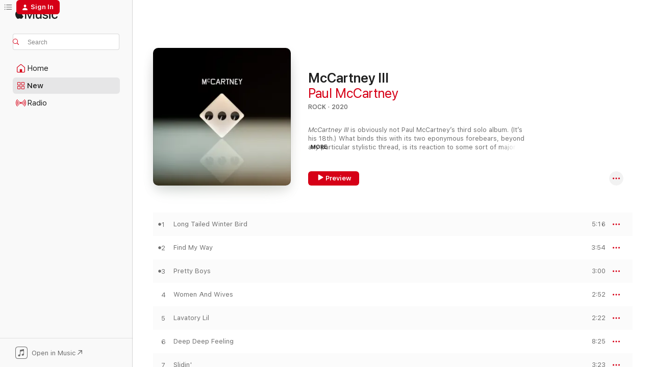

--- FILE ---
content_type: text/html
request_url: https://music.apple.com/us/album/mccartney-iii/1536066862?at=11lIRD&uo=4
body_size: 28910
content:
<!DOCTYPE html>
<html dir="ltr" lang="en-US">
    <head>
        <!-- prettier-ignore -->
        <meta charset="utf-8">
        <!-- prettier-ignore -->
        <meta http-equiv="X-UA-Compatible" content="IE=edge">
        <!-- prettier-ignore -->
        <meta
            name="viewport"
            content="width=device-width,initial-scale=1,interactive-widget=resizes-content"
        >
        <!-- prettier-ignore -->
        <meta name="applicable-device" content="pc,mobile">
        <!-- prettier-ignore -->
        <meta name="referrer" content="strict-origin">
        <!-- prettier-ignore -->
        <link
            rel="apple-touch-icon"
            sizes="180x180"
            href="/assets/favicon/favicon-180.png"
        >
        <!-- prettier-ignore -->
        <link
            rel="icon"
            type="image/png"
            sizes="32x32"
            href="/assets/favicon/favicon-32.png"
        >
        <!-- prettier-ignore -->
        <link
            rel="icon"
            type="image/png"
            sizes="16x16"
            href="/assets/favicon/favicon-16.png"
        >
        <!-- prettier-ignore -->
        <link
            rel="mask-icon"
            href="/assets/favicon/favicon.svg"
            color="#fa233b"
        >
        <!-- prettier-ignore -->
        <link rel="manifest" href="/manifest.json">

        <title>‎McCartney III - Album by Paul McCartney - Apple Music</title><!-- HEAD_svelte-1cypuwr_START --><link rel="preconnect" href="//www.apple.com/wss/fonts" crossorigin="anonymous"><link rel="stylesheet" href="//www.apple.com/wss/fonts?families=SF+Pro,v4%7CSF+Pro+Icons,v1&amp;display=swap" type="text/css" referrerpolicy="strict-origin-when-cross-origin"><!-- HEAD_svelte-1cypuwr_END --><!-- HEAD_svelte-eg3hvx_START -->    <meta name="description" content="Listen to McCartney III by Paul McCartney on Apple Music. 2020. 11 Songs. Duration: 44 minutes."> <meta name="keywords" content="listen, McCartney III, Paul McCartney, music, singles, songs, Rock, streaming music, apple music"> <link rel="canonical" href="https://music.apple.com/us/album/mccartney-iii/1536066862">   <link rel="alternate" type="application/json+oembed" href="https://music.apple.com/api/oembed?url=https%3A%2F%2Fmusic.apple.com%2Fus%2Falbum%2Fmccartney-iii%2F1536066862" title="McCartney III by Paul McCartney on Apple Music">  <meta name="al:ios:app_store_id" content="1108187390"> <meta name="al:ios:app_name" content="Apple Music"> <meta name="apple:content_id" content="1536066862"> <meta name="apple:title" content="McCartney III"> <meta name="apple:description" content="Listen to McCartney III by Paul McCartney on Apple Music. 2020. 11 Songs. Duration: 44 minutes.">   <meta property="og:title" content="McCartney III by Paul McCartney on Apple Music"> <meta property="og:description" content="Album · 2020 · 11 Songs"> <meta property="og:site_name" content="Apple Music - Web Player"> <meta property="og:url" content="https://music.apple.com/us/album/mccartney-iii/1536066862"> <meta property="og:image" content="https://is1-ssl.mzstatic.com/image/thumb/Music115/v4/3d/dc/cb/3ddccba5-83d9-e89e-14a9-77fb11fd052b/20UMGIM90880.rgb.jpg/1200x630wp-60.jpg"> <meta property="og:image:secure_url" content="https://is1-ssl.mzstatic.com/image/thumb/Music115/v4/3d/dc/cb/3ddccba5-83d9-e89e-14a9-77fb11fd052b/20UMGIM90880.rgb.jpg/1200x630wp-60.jpg"> <meta property="og:image:alt" content="McCartney III by Paul McCartney on Apple Music"> <meta property="og:image:width" content="1200"> <meta property="og:image:height" content="630"> <meta property="og:image:type" content="image/jpg"> <meta property="og:type" content="music.album"> <meta property="og:locale" content="en_US">  <meta property="music:song_count" content="11"> <meta property="music:song" content="https://music.apple.com/us/song/long-tailed-winter-bird/1536066913"> <meta property="music:song:preview_url:secure_url" content="https://music.apple.com/us/song/long-tailed-winter-bird/1536066913"> <meta property="music:song:disc" content="1"> <meta property="music:song:duration" content="PT5M16S"> <meta property="music:song:track" content="1">  <meta property="music:song" content="https://music.apple.com/us/song/find-my-way/1536066918"> <meta property="music:song:preview_url:secure_url" content="https://music.apple.com/us/song/find-my-way/1536066918"> <meta property="music:song:disc" content="1"> <meta property="music:song:duration" content="PT3M54S"> <meta property="music:song:track" content="2">  <meta property="music:song" content="https://music.apple.com/us/song/pretty-boys/1536066922"> <meta property="music:song:preview_url:secure_url" content="https://music.apple.com/us/song/pretty-boys/1536066922"> <meta property="music:song:disc" content="1"> <meta property="music:song:duration" content="PT3M"> <meta property="music:song:track" content="3">  <meta property="music:song" content="https://music.apple.com/us/song/women-and-wives/1536066924"> <meta property="music:song:preview_url:secure_url" content="https://music.apple.com/us/song/women-and-wives/1536066924"> <meta property="music:song:disc" content="1"> <meta property="music:song:duration" content="PT2M52S"> <meta property="music:song:track" content="4">  <meta property="music:song" content="https://music.apple.com/us/song/lavatory-lil/1536066928"> <meta property="music:song:preview_url:secure_url" content="https://music.apple.com/us/song/lavatory-lil/1536066928"> <meta property="music:song:disc" content="1"> <meta property="music:song:duration" content="PT2M22S"> <meta property="music:song:track" content="5">  <meta property="music:song" content="https://music.apple.com/us/song/deep-deep-feeling/1536066929"> <meta property="music:song:preview_url:secure_url" content="https://music.apple.com/us/song/deep-deep-feeling/1536066929"> <meta property="music:song:disc" content="1"> <meta property="music:song:duration" content="PT8M25S"> <meta property="music:song:track" content="6">  <meta property="music:song" content="https://music.apple.com/us/song/slidin/1536066932"> <meta property="music:song:preview_url:secure_url" content="https://music.apple.com/us/song/slidin/1536066932"> <meta property="music:song:disc" content="1"> <meta property="music:song:duration" content="PT3M23S"> <meta property="music:song:track" content="7">  <meta property="music:song" content="https://music.apple.com/us/song/the-kiss-of-venus/1536066933"> <meta property="music:song:preview_url:secure_url" content="https://music.apple.com/us/song/the-kiss-of-venus/1536066933"> <meta property="music:song:disc" content="1"> <meta property="music:song:duration" content="PT3M6S"> <meta property="music:song:track" content="8">  <meta property="music:song" content="https://music.apple.com/us/song/seize-the-day/1536067116"> <meta property="music:song:preview_url:secure_url" content="https://music.apple.com/us/song/seize-the-day/1536067116"> <meta property="music:song:disc" content="1"> <meta property="music:song:duration" content="PT3M20S"> <meta property="music:song:track" content="9">  <meta property="music:song" content="https://music.apple.com/us/song/deep-down/1536067117"> <meta property="music:song:preview_url:secure_url" content="https://music.apple.com/us/song/deep-down/1536067117"> <meta property="music:song:disc" content="1"> <meta property="music:song:duration" content="PT5M52S"> <meta property="music:song:track" content="10">  <meta property="music:song" content="https://music.apple.com/us/song/winter-bird-when-winter-comes/1536067118"> <meta property="music:song:preview_url:secure_url" content="https://music.apple.com/us/song/winter-bird-when-winter-comes/1536067118"> <meta property="music:song:disc" content="1"> <meta property="music:song:duration" content="PT3M12S"> <meta property="music:song:track" content="11">   <meta property="music:musician" content="https://music.apple.com/us/artist/paul-mccartney/12224"> <meta property="music:release_date" content="2020-12-18T00:00:00.000Z">   <meta name="twitter:title" content="McCartney III by Paul McCartney on Apple Music"> <meta name="twitter:description" content="Album · 2020 · 11 Songs"> <meta name="twitter:site" content="@AppleMusic"> <meta name="twitter:image" content="https://is1-ssl.mzstatic.com/image/thumb/Music115/v4/3d/dc/cb/3ddccba5-83d9-e89e-14a9-77fb11fd052b/20UMGIM90880.rgb.jpg/600x600bf-60.jpg"> <meta name="twitter:image:alt" content="McCartney III by Paul McCartney on Apple Music"> <meta name="twitter:card" content="summary">       <!-- HTML_TAG_START -->
                <script id=schema:music-album type="application/ld+json">
                    {"@context":"http://schema.org","@type":"MusicAlbum","name":"McCartney III","description":"Listen to McCartney III by Paul McCartney on Apple Music. 2020. 11 Songs. Duration: 44 minutes.","citation":[{"@type":"MusicAlbum","image":"https://is1-ssl.mzstatic.com/image/thumb/Music221/v4/79/b5/5d/79b55d14-aa73-5694-59bb-1518ffba3f05/18UMGIM66585.rgb.jpg/1200x630bb.jpg","url":"https://music.apple.com/us/album/wild-life-archive-collection-2018-remaster/1438661657","name":"Wild Life (Archive Collection) [2018 Remaster]"},{"@type":"MusicAlbum","image":"https://is1-ssl.mzstatic.com/image/thumb/Music123/v4/12/78/8d/12788d0a-6a3c-6f68-706c-25d8bf64a505/0724354196959.jpg/1200x630bb.jpg","url":"https://music.apple.com/us/album/brainwashed/1666652311","name":"Brainwashed"},{"@type":"MusicAlbum","image":"https://is1-ssl.mzstatic.com/image/thumb/Music115/v4/cb/cb/5e/cbcb5ea6-4a77-bdc2-71e2-34c2b2df7211/20UM1IM13464.rgb.jpg/1200x630bb.jpg","url":"https://music.apple.com/us/album/zoom-in-ep/1544159313","name":"Zoom In EP"},{"@type":"MusicAlbum","image":"https://is1-ssl.mzstatic.com/image/thumb/Music124/v4/9e/3f/3d/9e3f3d79-2d15-7e2b-ec38-da8e4b4ae3a8/14CMGIM01200.rgb.jpg/1200x630bb.jpg","url":"https://music.apple.com/us/album/electric-arguments/1497950105","name":"Electric Arguments"},{"@type":"MusicAlbum","image":"https://is1-ssl.mzstatic.com/image/thumb/Music114/v4/5d/da/6a/5dda6a50-e5d0-a1f1-8c3d-65f6c9f9c08d/20UMGIM67750.rgb.jpg/1200x630bb.jpg","url":"https://music.apple.com/us/album/jewel-box/1530930448","name":"Jewel Box"},{"@type":"MusicAlbum","image":"https://is1-ssl.mzstatic.com/image/thumb/Music114/v4/5d/0f/f2/5d0ff2a6-52b4-b72c-8f10-804b2fb176f0/886448465690.jpg/1200x630bb.jpg","url":"https://music.apple.com/us/album/rough-and-rowdy-ways/1512248541","name":"Rough and Rowdy Ways"},{"@type":"MusicAlbum","image":"https://is1-ssl.mzstatic.com/image/thumb/Music124/v4/ef/38/ab/ef38ab4c-2a84-7a8b-71c0-aebb006d856f/20UMGIM56409.rgb.jpg/1200x630bb.jpg","url":"https://music.apple.com/us/album/goats-head-soup-deluxe-edition-2020-giles-martin-mix/1522470957","name":"Goats Head Soup (Deluxe Edition) [2020 Giles Martin Mix]"},{"@type":"MusicAlbum","image":"https://is1-ssl.mzstatic.com/image/thumb/Music221/v4/70/58/95/70589507-b04a-f740-09b3-aeaecf3bb839/20UMGIM70813.rgb.jpg/1200x630bb.jpg","url":"https://music.apple.com/us/album/who-deluxe-live-at-kingston/1533281257","name":"WHO (Deluxe & Live at Kingston)"},{"@type":"MusicAlbum","image":"https://is1-ssl.mzstatic.com/image/thumb/Music115/v4/25/1b/9f/251b9f2b-2f3b-ef56-d0a6-ae8860d43f05/093624878414.jpg/1200x630bb.jpg","url":"https://music.apple.com/us/album/barn/1589489498","name":"Barn"},{"@type":"MusicAlbum","image":"https://is1-ssl.mzstatic.com/image/thumb/Music125/v4/8e/a7/02/8ea7026f-16ee-9931-5175-4eb19b1afd1c/20CRGIM23674.rgb.jpg/1200x630bb.jpg","url":"https://music.apple.com/us/album/hey-clockface/1525469656","name":"Hey Clockface"}],"tracks":[{"@type":"MusicRecording","name":"Long Tailed Winter Bird","duration":"PT5M16S","url":"https://music.apple.com/us/song/long-tailed-winter-bird/1536066913","offers":{"@type":"Offer","category":"free","price":0},"audio":{"@type":"AudioObject","potentialAction":{"@type":"ListenAction","expectsAcceptanceOf":{"@type":"Offer","category":"free"},"target":{"@type":"EntryPoint","actionPlatform":"https://music.apple.com/us/song/long-tailed-winter-bird/1536066913"}},"name":"Long Tailed Winter Bird","contentUrl":"https://audio-ssl.itunes.apple.com/itunes-assets/AudioPreview221/v4/8c/c9/53/8cc953dd-fae0-c28f-ad4a-b779c0da2553/mzaf_10445428039815942688.plus.aac.ep.m4a","duration":"PT5M16S","uploadDate":"2020-12-18","thumbnailUrl":"https://is1-ssl.mzstatic.com/image/thumb/Music115/v4/3d/dc/cb/3ddccba5-83d9-e89e-14a9-77fb11fd052b/20UMGIM90880.rgb.jpg/1200x630bb.jpg"}},{"@type":"MusicRecording","name":"Find My Way","duration":"PT3M54S","url":"https://music.apple.com/us/song/find-my-way/1536066918","offers":{"@type":"Offer","category":"free","price":0},"audio":{"@type":"AudioObject","potentialAction":{"@type":"ListenAction","expectsAcceptanceOf":{"@type":"Offer","category":"free"},"target":{"@type":"EntryPoint","actionPlatform":"https://music.apple.com/us/song/find-my-way/1536066918"}},"name":"Find My Way","contentUrl":"https://audio-ssl.itunes.apple.com/itunes-assets/AudioPreview221/v4/90/d5/82/90d58211-7fb6-a258-25aa-712a8d6f3701/mzaf_9101037081236257498.plus.aac.ep.m4a","duration":"PT3M54S","uploadDate":"2020-12-18","thumbnailUrl":"https://is1-ssl.mzstatic.com/image/thumb/Music115/v4/3d/dc/cb/3ddccba5-83d9-e89e-14a9-77fb11fd052b/20UMGIM90880.rgb.jpg/1200x630bb.jpg"}},{"@type":"MusicRecording","name":"Pretty Boys","duration":"PT3M","url":"https://music.apple.com/us/song/pretty-boys/1536066922","offers":{"@type":"Offer","category":"free","price":0},"audio":{"@type":"AudioObject","potentialAction":{"@type":"ListenAction","expectsAcceptanceOf":{"@type":"Offer","category":"free"},"target":{"@type":"EntryPoint","actionPlatform":"https://music.apple.com/us/song/pretty-boys/1536066922"}},"name":"Pretty Boys","contentUrl":"https://audio-ssl.itunes.apple.com/itunes-assets/AudioPreview221/v4/e2/ba/47/e2ba47f8-08a1-6291-a1ae-6b852781612f/mzaf_1433161940167953433.plus.aac.ep.m4a","duration":"PT3M","uploadDate":"2020-12-18","thumbnailUrl":"https://is1-ssl.mzstatic.com/image/thumb/Music115/v4/3d/dc/cb/3ddccba5-83d9-e89e-14a9-77fb11fd052b/20UMGIM90880.rgb.jpg/1200x630bb.jpg"}},{"@type":"MusicRecording","name":"Women And Wives","duration":"PT2M52S","url":"https://music.apple.com/us/song/women-and-wives/1536066924","offers":{"@type":"Offer","category":"free","price":0},"audio":{"@type":"AudioObject","potentialAction":{"@type":"ListenAction","expectsAcceptanceOf":{"@type":"Offer","category":"free"},"target":{"@type":"EntryPoint","actionPlatform":"https://music.apple.com/us/song/women-and-wives/1536066924"}},"name":"Women And Wives","contentUrl":"https://audio-ssl.itunes.apple.com/itunes-assets/AudioPreview211/v4/28/b8/04/28b804f2-3ad2-980e-cb4a-194acda281c3/mzaf_6461956874951723641.plus.aac.ep.m4a","duration":"PT2M52S","uploadDate":"2020-12-18","thumbnailUrl":"https://is1-ssl.mzstatic.com/image/thumb/Music115/v4/3d/dc/cb/3ddccba5-83d9-e89e-14a9-77fb11fd052b/20UMGIM90880.rgb.jpg/1200x630bb.jpg"}},{"@type":"MusicRecording","name":"Lavatory Lil","duration":"PT2M22S","url":"https://music.apple.com/us/song/lavatory-lil/1536066928","offers":{"@type":"Offer","category":"free","price":0},"audio":{"@type":"AudioObject","potentialAction":{"@type":"ListenAction","expectsAcceptanceOf":{"@type":"Offer","category":"free"},"target":{"@type":"EntryPoint","actionPlatform":"https://music.apple.com/us/song/lavatory-lil/1536066928"}},"name":"Lavatory Lil","contentUrl":"https://audio-ssl.itunes.apple.com/itunes-assets/AudioPreview211/v4/7c/23/a6/7c23a64c-5fa7-2b40-c251-cb4ce64644f3/mzaf_9802196678278088358.plus.aac.p.m4a","duration":"PT2M22S","uploadDate":"2020-12-18","thumbnailUrl":"https://is1-ssl.mzstatic.com/image/thumb/Music115/v4/3d/dc/cb/3ddccba5-83d9-e89e-14a9-77fb11fd052b/20UMGIM90880.rgb.jpg/1200x630bb.jpg"}},{"@type":"MusicRecording","name":"Deep Deep Feeling","duration":"PT8M25S","url":"https://music.apple.com/us/song/deep-deep-feeling/1536066929","offers":{"@type":"Offer","category":"free","price":0},"audio":{"@type":"AudioObject","potentialAction":{"@type":"ListenAction","expectsAcceptanceOf":{"@type":"Offer","category":"free"},"target":{"@type":"EntryPoint","actionPlatform":"https://music.apple.com/us/song/deep-deep-feeling/1536066929"}},"name":"Deep Deep Feeling","contentUrl":"https://audio-ssl.itunes.apple.com/itunes-assets/AudioPreview221/v4/c0/da/f7/c0daf747-8dad-cbca-8f82-fc82582dc3b6/mzaf_8208897732619009286.plus.aac.ep.m4a","duration":"PT8M25S","uploadDate":"2020-12-18","thumbnailUrl":"https://is1-ssl.mzstatic.com/image/thumb/Music115/v4/3d/dc/cb/3ddccba5-83d9-e89e-14a9-77fb11fd052b/20UMGIM90880.rgb.jpg/1200x630bb.jpg"}},{"@type":"MusicRecording","name":"Slidin'","duration":"PT3M23S","url":"https://music.apple.com/us/song/slidin/1536066932","offers":{"@type":"Offer","category":"free","price":0},"audio":{"@type":"AudioObject","potentialAction":{"@type":"ListenAction","expectsAcceptanceOf":{"@type":"Offer","category":"free"},"target":{"@type":"EntryPoint","actionPlatform":"https://music.apple.com/us/song/slidin/1536066932"}},"name":"Slidin'","contentUrl":"https://audio-ssl.itunes.apple.com/itunes-assets/AudioPreview221/v4/26/2f/03/262f0376-80f6-b272-7612-db29678dc0f1/mzaf_12002858275233915185.plus.aac.ep.m4a","duration":"PT3M23S","uploadDate":"2020-12-18","thumbnailUrl":"https://is1-ssl.mzstatic.com/image/thumb/Music115/v4/3d/dc/cb/3ddccba5-83d9-e89e-14a9-77fb11fd052b/20UMGIM90880.rgb.jpg/1200x630bb.jpg"}},{"@type":"MusicRecording","name":"The Kiss Of Venus","duration":"PT3M6S","url":"https://music.apple.com/us/song/the-kiss-of-venus/1536066933","offers":{"@type":"Offer","category":"free","price":0},"audio":{"@type":"AudioObject","potentialAction":{"@type":"ListenAction","expectsAcceptanceOf":{"@type":"Offer","category":"free"},"target":{"@type":"EntryPoint","actionPlatform":"https://music.apple.com/us/song/the-kiss-of-venus/1536066933"}},"name":"The Kiss Of Venus","contentUrl":"https://audio-ssl.itunes.apple.com/itunes-assets/AudioPreview211/v4/2b/13/a9/2b13a90d-25df-9a40-4241-880fb135bd58/mzaf_12003769184010686643.plus.aac.ep.m4a","duration":"PT3M6S","uploadDate":"2020-12-18","thumbnailUrl":"https://is1-ssl.mzstatic.com/image/thumb/Music115/v4/3d/dc/cb/3ddccba5-83d9-e89e-14a9-77fb11fd052b/20UMGIM90880.rgb.jpg/1200x630bb.jpg"}},{"@type":"MusicRecording","name":"Seize The Day","duration":"PT3M20S","url":"https://music.apple.com/us/song/seize-the-day/1536067116","offers":{"@type":"Offer","category":"free","price":0},"audio":{"@type":"AudioObject","potentialAction":{"@type":"ListenAction","expectsAcceptanceOf":{"@type":"Offer","category":"free"},"target":{"@type":"EntryPoint","actionPlatform":"https://music.apple.com/us/song/seize-the-day/1536067116"}},"name":"Seize The Day","contentUrl":"https://audio-ssl.itunes.apple.com/itunes-assets/AudioPreview221/v4/37/7f/fd/377ffdfc-b413-0108-fffb-84bfbefe4c8a/mzaf_17709958601742301684.plus.aac.ep.m4a","duration":"PT3M20S","uploadDate":"2020-12-18","thumbnailUrl":"https://is1-ssl.mzstatic.com/image/thumb/Music115/v4/3d/dc/cb/3ddccba5-83d9-e89e-14a9-77fb11fd052b/20UMGIM90880.rgb.jpg/1200x630bb.jpg"}},{"@type":"MusicRecording","name":"Deep Down","duration":"PT5M52S","url":"https://music.apple.com/us/song/deep-down/1536067117","offers":{"@type":"Offer","category":"free","price":0},"audio":{"@type":"AudioObject","potentialAction":{"@type":"ListenAction","expectsAcceptanceOf":{"@type":"Offer","category":"free"},"target":{"@type":"EntryPoint","actionPlatform":"https://music.apple.com/us/song/deep-down/1536067117"}},"name":"Deep Down","contentUrl":"https://audio-ssl.itunes.apple.com/itunes-assets/AudioPreview211/v4/29/b0/3e/29b03e0b-9216-514c-32ba-f30122691116/mzaf_2538169166675323678.plus.aac.ep.m4a","duration":"PT5M52S","uploadDate":"2020-12-18","thumbnailUrl":"https://is1-ssl.mzstatic.com/image/thumb/Music115/v4/3d/dc/cb/3ddccba5-83d9-e89e-14a9-77fb11fd052b/20UMGIM90880.rgb.jpg/1200x630bb.jpg"}},{"@type":"MusicRecording","name":"Winter Bird / When Winter Comes","duration":"PT3M12S","url":"https://music.apple.com/us/song/winter-bird-when-winter-comes/1536067118","offers":{"@type":"Offer","category":"free","price":0},"audio":{"@type":"AudioObject","potentialAction":{"@type":"ListenAction","expectsAcceptanceOf":{"@type":"Offer","category":"free"},"target":{"@type":"EntryPoint","actionPlatform":"https://music.apple.com/us/song/winter-bird-when-winter-comes/1536067118"}},"name":"Winter Bird / When Winter Comes","contentUrl":"https://audio-ssl.itunes.apple.com/itunes-assets/AudioPreview221/v4/c5/a5/f4/c5a5f456-10f8-cddf-3efe-038c127c0a88/mzaf_8183077935410535441.plus.aac.ep.m4a","duration":"PT3M12S","uploadDate":"2020-12-18","thumbnailUrl":"https://is1-ssl.mzstatic.com/image/thumb/Music115/v4/3d/dc/cb/3ddccba5-83d9-e89e-14a9-77fb11fd052b/20UMGIM90880.rgb.jpg/1200x630bb.jpg"}}],"workExample":[{"@type":"MusicAlbum","image":"https://is1-ssl.mzstatic.com/image/thumb/Music124/v4/87/ee/34/87ee3434-77ba-a875-6267-fcb4dea9fc5c/15UMGIM10729.rgb.jpg/1200x630bb.jpg","url":"https://music.apple.com/us/album/all-day-feat-theophilus-london-allan-kingdom-paul-mccartney/1445310441","name":"All Day (feat. Theophilus London, Allan Kingdom & Paul McCartney) - Single"},{"@type":"MusicAlbum","image":"https://is1-ssl.mzstatic.com/image/thumb/Music221/v4/d0/eb/a2/d0eba251-1ed7-03f1-6544-4a81179917aa/25UMGIM58042.rgb.jpg/1200x630bb.jpg","url":"https://music.apple.com/us/album/band-on-the-run-2010-remaster/1443413822","name":"Band On The Run (2010 Remaster)"},{"@type":"MusicAlbum","image":"https://is1-ssl.mzstatic.com/image/thumb/Music221/v4/36/a8/4f/36a84fe9-739f-0577-6117-6d40791b21c8/12CMGIM33823.rgb.jpg/1200x630bb.jpg","url":"https://music.apple.com/us/album/ram-archive-collection-2012-remaster/1434073187","name":"Ram (Archive Collection) [2012 Remaster]"},{"@type":"MusicAlbum","image":"https://is1-ssl.mzstatic.com/image/thumb/Music114/v4/37/94/78/3794786f-7af4-28e6-af1d-f6410b44d9cf/10CMGIM00097.rgb.jpg/1200x630bb.jpg","url":"https://music.apple.com/us/album/all-the-best/1440939071","name":"All the Best!"},{"@type":"MusicAlbum","image":"https://is1-ssl.mzstatic.com/image/thumb/Music122/v4/d0/c2/3a/d0c23a55-62be-45b8-5888-a5881e817ac1/14CMGIM01185.rgb.jpg/1200x630bb.jpg","url":"https://music.apple.com/us/album/mccartney-2011-remaster/1443150811","name":"McCartney (2011 Remaster)"},{"@type":"MusicAlbum","image":"https://is1-ssl.mzstatic.com/image/thumb/Music126/v4/81/93/ae/8193ae60-51c3-818d-f881-5f62f2b2a2ec/196589973399.jpg/1200x630bb.jpg","url":"https://music.apple.com/us/album/say-say-say-feat-paul-mccartney-michael-jackson-single/1679823778","name":"Say Say Say (feat. Paul McCartney & Michael Jackson) - Single"},{"@type":"MusicAlbum","image":"https://is1-ssl.mzstatic.com/image/thumb/Music116/v4/f5/fe/a3/f5fea3f7-a858-b5ae-2c2e-b134c8b640b1/14CMGIM01182.rgb.jpg/1200x630bb.jpg","url":"https://music.apple.com/us/album/band-on-the-run-archive-collection-2010-remaster/1440953772","name":"Band on the Run (Archive Collection) [2010 Remaster]"},{"@type":"MusicAlbum","image":"https://is1-ssl.mzstatic.com/image/thumb/Music124/v4/de/18/95/de18958d-8d51-ead8-97cb-1e301f12b534/20UMGIM24689.rgb.jpg/1200x630bb.jpg","url":"https://music.apple.com/us/album/wings-greatest/1507830072","name":"Wings Greatest"},{"@type":"MusicAlbum","image":"https://is1-ssl.mzstatic.com/image/thumb/Music122/v4/00/05/1e/00051e8e-7c54-55cb-50cf-1c7b1b8f052d/14CMGIM01137.rgb.jpg/1200x630bb.jpg","url":"https://music.apple.com/us/album/venus-and-mars-2014-remaster/1440949512","name":"Venus and Mars (2014 Remaster)"},{"@type":"MusicAlbum","image":"https://is1-ssl.mzstatic.com/image/thumb/Music125/v4/05/77/d0/0577d06b-febd-f85b-c954-b34e225d4c71/00888072387027.rgb.jpg/1200x630bb.jpg","url":"https://music.apple.com/us/album/pure-mccartney-deluxe-edition/1440951787","name":"Pure McCartney (Deluxe Edition)"},{"@type":"MusicAlbum","image":"https://is1-ssl.mzstatic.com/image/thumb/Music114/v4/5b/95/58/5b9558f8-596b-44ca-5bfb-36ed16e10c8a/21UMGIM07001.rgb.jpg/1200x630bb.jpg","url":"https://music.apple.com/us/album/mccartney-iii-imagined/1557554388","name":"McCartney III Imagined"},{"@type":"MusicAlbum","image":"https://is1-ssl.mzstatic.com/image/thumb/Music126/v4/c3/54/7f/c3547f47-a087-50f3-76f2-b3b6aa1fe6a6/13CMGIM00038.rgb.jpg/1200x630bb.jpg","url":"https://music.apple.com/us/album/wings-over-america-live-2013-remaster/1440947810","name":"Wings Over America (Live) [2013 Remaster]"},{"@type":"MusicAlbum","image":"https://is1-ssl.mzstatic.com/image/thumb/Music211/v4/96/41/4c/96414cc3-f0f5-6d2d-86f6-b1fe5872ba97/14CMGIM01139.rgb.jpg/1200x630bb.jpg","url":"https://music.apple.com/us/album/venus-and-mars-archive-collection-2014-remaster/1440943751","name":"Venus and Mars (Archive Collection) [2014 Remaster]"},{"@type":"MusicAlbum","image":"https://is1-ssl.mzstatic.com/image/thumb/Music114/v4/2e/4d/a1/2e4da14b-58f5-dd43-4a5f-bfd0f5ea1e4a/14CMGIM01147.rgb.jpg/1200x630bb.jpg","url":"https://music.apple.com/us/album/wings-at-the-speed-of-sound-archive-collection/1440951376","name":"Wings At The Speed Of Sound (Archive Collection) [2014 Remaster]"},{"@type":"MusicAlbum","image":"https://is1-ssl.mzstatic.com/image/thumb/Music115/v4/22/86/dc/2286dcc1-f09d-6c3a-5000-d6380d273956/10CMGIM00269.rgb.jpg/1200x630bb.jpg","url":"https://music.apple.com/us/album/back-to-the-egg-1993-remaster/1440941231","name":"Back to the Egg (1993 Remaster)"},{"@type":"MusicRecording","name":"Long Tailed Winter Bird","duration":"PT5M16S","url":"https://music.apple.com/us/song/long-tailed-winter-bird/1536066913","offers":{"@type":"Offer","category":"free","price":0},"audio":{"@type":"AudioObject","potentialAction":{"@type":"ListenAction","expectsAcceptanceOf":{"@type":"Offer","category":"free"},"target":{"@type":"EntryPoint","actionPlatform":"https://music.apple.com/us/song/long-tailed-winter-bird/1536066913"}},"name":"Long Tailed Winter Bird","contentUrl":"https://audio-ssl.itunes.apple.com/itunes-assets/AudioPreview221/v4/8c/c9/53/8cc953dd-fae0-c28f-ad4a-b779c0da2553/mzaf_10445428039815942688.plus.aac.ep.m4a","duration":"PT5M16S","uploadDate":"2020-12-18","thumbnailUrl":"https://is1-ssl.mzstatic.com/image/thumb/Music115/v4/3d/dc/cb/3ddccba5-83d9-e89e-14a9-77fb11fd052b/20UMGIM90880.rgb.jpg/1200x630bb.jpg"}},{"@type":"MusicRecording","name":"Find My Way","duration":"PT3M54S","url":"https://music.apple.com/us/song/find-my-way/1536066918","offers":{"@type":"Offer","category":"free","price":0},"audio":{"@type":"AudioObject","potentialAction":{"@type":"ListenAction","expectsAcceptanceOf":{"@type":"Offer","category":"free"},"target":{"@type":"EntryPoint","actionPlatform":"https://music.apple.com/us/song/find-my-way/1536066918"}},"name":"Find My Way","contentUrl":"https://audio-ssl.itunes.apple.com/itunes-assets/AudioPreview221/v4/90/d5/82/90d58211-7fb6-a258-25aa-712a8d6f3701/mzaf_9101037081236257498.plus.aac.ep.m4a","duration":"PT3M54S","uploadDate":"2020-12-18","thumbnailUrl":"https://is1-ssl.mzstatic.com/image/thumb/Music115/v4/3d/dc/cb/3ddccba5-83d9-e89e-14a9-77fb11fd052b/20UMGIM90880.rgb.jpg/1200x630bb.jpg"}},{"@type":"MusicRecording","name":"Pretty Boys","duration":"PT3M","url":"https://music.apple.com/us/song/pretty-boys/1536066922","offers":{"@type":"Offer","category":"free","price":0},"audio":{"@type":"AudioObject","potentialAction":{"@type":"ListenAction","expectsAcceptanceOf":{"@type":"Offer","category":"free"},"target":{"@type":"EntryPoint","actionPlatform":"https://music.apple.com/us/song/pretty-boys/1536066922"}},"name":"Pretty Boys","contentUrl":"https://audio-ssl.itunes.apple.com/itunes-assets/AudioPreview221/v4/e2/ba/47/e2ba47f8-08a1-6291-a1ae-6b852781612f/mzaf_1433161940167953433.plus.aac.ep.m4a","duration":"PT3M","uploadDate":"2020-12-18","thumbnailUrl":"https://is1-ssl.mzstatic.com/image/thumb/Music115/v4/3d/dc/cb/3ddccba5-83d9-e89e-14a9-77fb11fd052b/20UMGIM90880.rgb.jpg/1200x630bb.jpg"}},{"@type":"MusicRecording","name":"Women And Wives","duration":"PT2M52S","url":"https://music.apple.com/us/song/women-and-wives/1536066924","offers":{"@type":"Offer","category":"free","price":0},"audio":{"@type":"AudioObject","potentialAction":{"@type":"ListenAction","expectsAcceptanceOf":{"@type":"Offer","category":"free"},"target":{"@type":"EntryPoint","actionPlatform":"https://music.apple.com/us/song/women-and-wives/1536066924"}},"name":"Women And Wives","contentUrl":"https://audio-ssl.itunes.apple.com/itunes-assets/AudioPreview211/v4/28/b8/04/28b804f2-3ad2-980e-cb4a-194acda281c3/mzaf_6461956874951723641.plus.aac.ep.m4a","duration":"PT2M52S","uploadDate":"2020-12-18","thumbnailUrl":"https://is1-ssl.mzstatic.com/image/thumb/Music115/v4/3d/dc/cb/3ddccba5-83d9-e89e-14a9-77fb11fd052b/20UMGIM90880.rgb.jpg/1200x630bb.jpg"}},{"@type":"MusicRecording","name":"Lavatory Lil","duration":"PT2M22S","url":"https://music.apple.com/us/song/lavatory-lil/1536066928","offers":{"@type":"Offer","category":"free","price":0},"audio":{"@type":"AudioObject","potentialAction":{"@type":"ListenAction","expectsAcceptanceOf":{"@type":"Offer","category":"free"},"target":{"@type":"EntryPoint","actionPlatform":"https://music.apple.com/us/song/lavatory-lil/1536066928"}},"name":"Lavatory Lil","contentUrl":"https://audio-ssl.itunes.apple.com/itunes-assets/AudioPreview211/v4/7c/23/a6/7c23a64c-5fa7-2b40-c251-cb4ce64644f3/mzaf_9802196678278088358.plus.aac.p.m4a","duration":"PT2M22S","uploadDate":"2020-12-18","thumbnailUrl":"https://is1-ssl.mzstatic.com/image/thumb/Music115/v4/3d/dc/cb/3ddccba5-83d9-e89e-14a9-77fb11fd052b/20UMGIM90880.rgb.jpg/1200x630bb.jpg"}},{"@type":"MusicRecording","name":"Deep Deep Feeling","duration":"PT8M25S","url":"https://music.apple.com/us/song/deep-deep-feeling/1536066929","offers":{"@type":"Offer","category":"free","price":0},"audio":{"@type":"AudioObject","potentialAction":{"@type":"ListenAction","expectsAcceptanceOf":{"@type":"Offer","category":"free"},"target":{"@type":"EntryPoint","actionPlatform":"https://music.apple.com/us/song/deep-deep-feeling/1536066929"}},"name":"Deep Deep Feeling","contentUrl":"https://audio-ssl.itunes.apple.com/itunes-assets/AudioPreview221/v4/c0/da/f7/c0daf747-8dad-cbca-8f82-fc82582dc3b6/mzaf_8208897732619009286.plus.aac.ep.m4a","duration":"PT8M25S","uploadDate":"2020-12-18","thumbnailUrl":"https://is1-ssl.mzstatic.com/image/thumb/Music115/v4/3d/dc/cb/3ddccba5-83d9-e89e-14a9-77fb11fd052b/20UMGIM90880.rgb.jpg/1200x630bb.jpg"}},{"@type":"MusicRecording","name":"Slidin'","duration":"PT3M23S","url":"https://music.apple.com/us/song/slidin/1536066932","offers":{"@type":"Offer","category":"free","price":0},"audio":{"@type":"AudioObject","potentialAction":{"@type":"ListenAction","expectsAcceptanceOf":{"@type":"Offer","category":"free"},"target":{"@type":"EntryPoint","actionPlatform":"https://music.apple.com/us/song/slidin/1536066932"}},"name":"Slidin'","contentUrl":"https://audio-ssl.itunes.apple.com/itunes-assets/AudioPreview221/v4/26/2f/03/262f0376-80f6-b272-7612-db29678dc0f1/mzaf_12002858275233915185.plus.aac.ep.m4a","duration":"PT3M23S","uploadDate":"2020-12-18","thumbnailUrl":"https://is1-ssl.mzstatic.com/image/thumb/Music115/v4/3d/dc/cb/3ddccba5-83d9-e89e-14a9-77fb11fd052b/20UMGIM90880.rgb.jpg/1200x630bb.jpg"}},{"@type":"MusicRecording","name":"The Kiss Of Venus","duration":"PT3M6S","url":"https://music.apple.com/us/song/the-kiss-of-venus/1536066933","offers":{"@type":"Offer","category":"free","price":0},"audio":{"@type":"AudioObject","potentialAction":{"@type":"ListenAction","expectsAcceptanceOf":{"@type":"Offer","category":"free"},"target":{"@type":"EntryPoint","actionPlatform":"https://music.apple.com/us/song/the-kiss-of-venus/1536066933"}},"name":"The Kiss Of Venus","contentUrl":"https://audio-ssl.itunes.apple.com/itunes-assets/AudioPreview211/v4/2b/13/a9/2b13a90d-25df-9a40-4241-880fb135bd58/mzaf_12003769184010686643.plus.aac.ep.m4a","duration":"PT3M6S","uploadDate":"2020-12-18","thumbnailUrl":"https://is1-ssl.mzstatic.com/image/thumb/Music115/v4/3d/dc/cb/3ddccba5-83d9-e89e-14a9-77fb11fd052b/20UMGIM90880.rgb.jpg/1200x630bb.jpg"}},{"@type":"MusicRecording","name":"Seize The Day","duration":"PT3M20S","url":"https://music.apple.com/us/song/seize-the-day/1536067116","offers":{"@type":"Offer","category":"free","price":0},"audio":{"@type":"AudioObject","potentialAction":{"@type":"ListenAction","expectsAcceptanceOf":{"@type":"Offer","category":"free"},"target":{"@type":"EntryPoint","actionPlatform":"https://music.apple.com/us/song/seize-the-day/1536067116"}},"name":"Seize The Day","contentUrl":"https://audio-ssl.itunes.apple.com/itunes-assets/AudioPreview221/v4/37/7f/fd/377ffdfc-b413-0108-fffb-84bfbefe4c8a/mzaf_17709958601742301684.plus.aac.ep.m4a","duration":"PT3M20S","uploadDate":"2020-12-18","thumbnailUrl":"https://is1-ssl.mzstatic.com/image/thumb/Music115/v4/3d/dc/cb/3ddccba5-83d9-e89e-14a9-77fb11fd052b/20UMGIM90880.rgb.jpg/1200x630bb.jpg"}},{"@type":"MusicRecording","name":"Deep Down","duration":"PT5M52S","url":"https://music.apple.com/us/song/deep-down/1536067117","offers":{"@type":"Offer","category":"free","price":0},"audio":{"@type":"AudioObject","potentialAction":{"@type":"ListenAction","expectsAcceptanceOf":{"@type":"Offer","category":"free"},"target":{"@type":"EntryPoint","actionPlatform":"https://music.apple.com/us/song/deep-down/1536067117"}},"name":"Deep Down","contentUrl":"https://audio-ssl.itunes.apple.com/itunes-assets/AudioPreview211/v4/29/b0/3e/29b03e0b-9216-514c-32ba-f30122691116/mzaf_2538169166675323678.plus.aac.ep.m4a","duration":"PT5M52S","uploadDate":"2020-12-18","thumbnailUrl":"https://is1-ssl.mzstatic.com/image/thumb/Music115/v4/3d/dc/cb/3ddccba5-83d9-e89e-14a9-77fb11fd052b/20UMGIM90880.rgb.jpg/1200x630bb.jpg"}},{"@type":"MusicRecording","name":"Winter Bird / When Winter Comes","duration":"PT3M12S","url":"https://music.apple.com/us/song/winter-bird-when-winter-comes/1536067118","offers":{"@type":"Offer","category":"free","price":0},"audio":{"@type":"AudioObject","potentialAction":{"@type":"ListenAction","expectsAcceptanceOf":{"@type":"Offer","category":"free"},"target":{"@type":"EntryPoint","actionPlatform":"https://music.apple.com/us/song/winter-bird-when-winter-comes/1536067118"}},"name":"Winter Bird / When Winter Comes","contentUrl":"https://audio-ssl.itunes.apple.com/itunes-assets/AudioPreview221/v4/c5/a5/f4/c5a5f456-10f8-cddf-3efe-038c127c0a88/mzaf_8183077935410535441.plus.aac.ep.m4a","duration":"PT3M12S","uploadDate":"2020-12-18","thumbnailUrl":"https://is1-ssl.mzstatic.com/image/thumb/Music115/v4/3d/dc/cb/3ddccba5-83d9-e89e-14a9-77fb11fd052b/20UMGIM90880.rgb.jpg/1200x630bb.jpg"}}],"url":"https://music.apple.com/us/album/mccartney-iii/1536066862","image":"https://is1-ssl.mzstatic.com/image/thumb/Music115/v4/3d/dc/cb/3ddccba5-83d9-e89e-14a9-77fb11fd052b/20UMGIM90880.rgb.jpg/1200x630bb.jpg","potentialAction":{"@type":"ListenAction","expectsAcceptanceOf":{"@type":"Offer","category":"free"},"target":{"@type":"EntryPoint","actionPlatform":"https://music.apple.com/us/album/mccartney-iii/1536066862"}},"genre":["Rock","Music"],"datePublished":"2020-12-18","byArtist":[{"@type":"MusicGroup","url":"https://music.apple.com/us/artist/paul-mccartney/12224","name":"Paul McCartney"}]}
                </script>
                <!-- HTML_TAG_END -->    <!-- HEAD_svelte-eg3hvx_END -->
      <script type="module" crossorigin src="/assets/index~90a29058ba.js"></script>
      <link rel="stylesheet" href="/assets/index~fbf29d0525.css">
      <script type="module">import.meta.url;import("_").catch(()=>1);async function* g(){};window.__vite_is_modern_browser=true;</script>
      <script type="module">!function(){if(window.__vite_is_modern_browser)return;console.warn("vite: loading legacy chunks, syntax error above and the same error below should be ignored");var e=document.getElementById("vite-legacy-polyfill"),n=document.createElement("script");n.src=e.src,n.onload=function(){System.import(document.getElementById('vite-legacy-entry').getAttribute('data-src'))},document.body.appendChild(n)}();</script>
    </head>
    <body>
        
        <script
            async
            src="/includes/js-cdn/musickit/v3/amp/musickit.js"
        ></script>
        <script
            type="module"
            async
            src="/includes/js-cdn/musickit/v3/components/musickit-components/musickit-components.esm.js"
        ></script>
        <script
            nomodule
            async
            src="/includes/js-cdn/musickit/v3/components/musickit-components/musickit-components.js"
        ></script>
        <svg style="display: none" xmlns="http://www.w3.org/2000/svg">
            <symbol id="play-circle-fill" viewBox="0 0 60 60">
                <path
                    class="icon-circle-fill__circle"
                    fill="var(--iconCircleFillBG, transparent)"
                    d="M30 60c16.411 0 30-13.617 30-30C60 13.588 46.382 0 29.971 0 13.588 0 .001 13.588.001 30c0 16.383 13.617 30 30 30Z"
                />
                <path
                    fill="var(--iconFillArrow, var(--keyColor, black))"
                    d="M24.411 41.853c-1.41.853-3.028.177-3.028-1.294V19.47c0-1.44 1.735-2.058 3.028-1.294l17.265 10.235a1.89 1.89 0 0 1 0 3.265L24.411 41.853Z"
                />
            </symbol>
        </svg>
        <div class="body-container">
              <div class="app-container svelte-t3vj1e" data-testid="app-container">   <div class="header svelte-rjjbqs" data-testid="header"><nav data-testid="navigation" class="navigation svelte-13li0vp"><div class="navigation__header svelte-13li0vp"><div data-testid="logo" class="logo svelte-1o7dz8w"> <a aria-label="Apple Music" role="img" href="https://music.apple.com/us/home" class="svelte-1o7dz8w"><svg height="20" viewBox="0 0 83 20" width="83" xmlns="http://www.w3.org/2000/svg" class="logo" aria-hidden="true"><path d="M34.752 19.746V6.243h-.088l-5.433 13.503h-2.074L21.711 6.243h-.087v13.503h-2.548V1.399h3.235l5.833 14.621h.1l5.82-14.62h3.248v18.347h-2.56zm16.649 0h-2.586v-2.263h-.062c-.725 1.602-2.061 2.504-4.072 2.504-2.86 0-4.61-1.894-4.61-4.958V6.37h2.698v8.125c0 2.034.95 3.127 2.81 3.127 1.95 0 3.124-1.373 3.124-3.458V6.37H51.4v13.376zm7.394-13.618c3.06 0 5.046 1.73 5.134 4.196h-2.536c-.15-1.296-1.087-2.11-2.598-2.11-1.462 0-2.436.724-2.436 1.793 0 .839.6 1.41 2.023 1.741l2.136.496c2.686.636 3.71 1.704 3.71 3.636 0 2.442-2.236 4.12-5.333 4.12-3.285 0-5.26-1.64-5.509-4.183h2.673c.25 1.398 1.187 2.085 2.836 2.085 1.623 0 2.623-.687 2.623-1.78 0-.865-.487-1.373-1.924-1.704l-2.136-.508c-2.498-.585-3.735-1.806-3.735-3.75 0-2.391 2.049-4.032 5.072-4.032zM66.1 2.836c0-.878.7-1.577 1.561-1.577.862 0 1.55.7 1.55 1.577 0 .864-.688 1.576-1.55 1.576a1.573 1.573 0 0 1-1.56-1.576zm.212 3.534h2.698v13.376h-2.698zm14.089 4.603c-.275-1.424-1.324-2.556-3.085-2.556-2.086 0-3.46 1.767-3.46 4.64 0 2.938 1.386 4.642 3.485 4.642 1.66 0 2.748-.928 3.06-2.48H83C82.713 18.067 80.477 20 77.317 20c-3.76 0-6.208-2.62-6.208-6.942 0-4.247 2.448-6.93 6.183-6.93 3.385 0 5.446 2.213 5.683 4.845h-2.573zM10.824 3.189c-.698.834-1.805 1.496-2.913 1.398-.145-1.128.41-2.33 1.036-3.065C9.644.662 10.848.05 11.835 0c.121 1.178-.336 2.33-1.01 3.19zm.999 1.619c.624.049 2.425.244 3.578 1.98-.096.074-2.137 1.272-2.113 3.79.024 3.01 2.593 4.012 2.617 4.037-.024.074-.407 1.419-1.344 2.812-.817 1.224-1.657 2.422-3.002 2.447-1.297.024-1.73-.783-3.218-.783-1.489 0-1.97.758-3.194.807-1.297.048-2.28-1.297-3.097-2.52C.368 14.908-.904 10.408.825 7.375c.84-1.516 2.377-2.47 4.034-2.495 1.273-.023 2.45.857 3.218.857.769 0 2.137-1.027 3.746-.93z"></path></svg></a>   </div> <div class="search-input-wrapper svelte-nrtdem" data-testid="search-input"><div data-testid="amp-search-input" aria-controls="search-suggestions" aria-expanded="false" aria-haspopup="listbox" aria-owns="search-suggestions" class="search-input-container svelte-rg26q6" tabindex="-1" role=""><div class="flex-container svelte-rg26q6"><form id="search-input-form" class="svelte-rg26q6"><svg height="16" width="16" viewBox="0 0 16 16" class="search-svg" aria-hidden="true"><path d="M11.87 10.835c.018.015.035.03.051.047l3.864 3.863a.735.735 0 1 1-1.04 1.04l-3.863-3.864a.744.744 0 0 1-.047-.051 6.667 6.667 0 1 1 1.035-1.035zM6.667 12a5.333 5.333 0 1 0 0-10.667 5.333 5.333 0 0 0 0 10.667z"></path></svg> <input aria-autocomplete="list" aria-multiline="false" aria-controls="search-suggestions" placeholder="Search" spellcheck="false" autocomplete="off" autocorrect="off" autocapitalize="off" type="text" inputmode="search" class="search-input__text-field svelte-rg26q6" data-testid="search-input__text-field"></form> </div> <div data-testid="search-scope-bar"></div>   </div> </div></div> <div data-testid="navigation-content" class="navigation__content svelte-13li0vp" id="navigation" aria-hidden="false"><div class="navigation__scrollable-container svelte-13li0vp"><div data-testid="navigation-items-primary" class="navigation-items navigation-items--primary svelte-ng61m8"> <ul class="navigation-items__list svelte-ng61m8">  <li class="navigation-item navigation-item__home svelte-1a5yt87" aria-selected="false" data-testid="navigation-item"> <a href="https://music.apple.com/us/home" class="navigation-item__link svelte-1a5yt87" role="button" data-testid="home" aria-pressed="false"><div class="navigation-item__content svelte-zhx7t9"> <span class="navigation-item__icon svelte-zhx7t9"> <svg width="24" height="24" viewBox="0 0 24 24" xmlns="http://www.w3.org/2000/svg" aria-hidden="true"><path d="M5.93 20.16a1.94 1.94 0 0 1-1.43-.502c-.334-.335-.502-.794-.502-1.393v-7.142c0-.362.062-.688.177-.953.123-.264.326-.529.6-.75l6.145-5.157c.176-.141.344-.247.52-.318.176-.07.362-.105.564-.105.194 0 .388.035.565.105.176.07.352.177.52.318l6.146 5.158c.273.23.467.476.59.75.124.264.177.59.177.96v7.134c0 .59-.159 1.058-.503 1.393-.335.335-.811.503-1.428.503H5.929Zm12.14-1.172c.221 0 .406-.07.547-.212a.688.688 0 0 0 .22-.511v-7.142c0-.177-.026-.344-.087-.459a.97.97 0 0 0-.265-.353l-6.154-5.149a.756.756 0 0 0-.177-.115.37.37 0 0 0-.15-.035.37.37 0 0 0-.158.035l-.177.115-6.145 5.15a.982.982 0 0 0-.274.352 1.13 1.13 0 0 0-.088.468v7.133c0 .203.08.379.23.511a.744.744 0 0 0 .546.212h12.133Zm-8.323-4.7c0-.176.062-.326.177-.432a.6.6 0 0 1 .423-.159h3.315c.176 0 .326.053.432.16s.159.255.159.431v4.973H9.756v-4.973Z"></path></svg> </span> <span class="navigation-item__label svelte-zhx7t9"> Home </span> </div></a>  </li>  <li class="navigation-item navigation-item__new svelte-1a5yt87" aria-selected="false" data-testid="navigation-item"> <a href="https://music.apple.com/us/new" class="navigation-item__link svelte-1a5yt87" role="button" data-testid="new" aria-pressed="false"><div class="navigation-item__content svelte-zhx7t9"> <span class="navigation-item__icon svelte-zhx7t9"> <svg height="24" viewBox="0 0 24 24" width="24" aria-hidden="true"><path d="M9.92 11.354c.966 0 1.453-.487 1.453-1.49v-3.4c0-1.004-.487-1.483-1.453-1.483H6.452C5.487 4.981 5 5.46 5 6.464v3.4c0 1.003.487 1.49 1.452 1.49zm7.628 0c.965 0 1.452-.487 1.452-1.49v-3.4c0-1.004-.487-1.483-1.452-1.483h-3.46c-.974 0-1.46.479-1.46 1.483v3.4c0 1.003.486 1.49 1.46 1.49zm-7.65-1.073h-3.43c-.266 0-.396-.137-.396-.418v-3.4c0-.273.13-.41.396-.41h3.43c.265 0 .402.137.402.41v3.4c0 .281-.137.418-.403.418zm7.634 0h-3.43c-.273 0-.402-.137-.402-.418v-3.4c0-.273.129-.41.403-.41h3.43c.265 0 .395.137.395.41v3.4c0 .281-.13.418-.396.418zm-7.612 8.7c.966 0 1.453-.48 1.453-1.483v-3.407c0-.996-.487-1.483-1.453-1.483H6.452c-.965 0-1.452.487-1.452 1.483v3.407c0 1.004.487 1.483 1.452 1.483zm7.628 0c.965 0 1.452-.48 1.452-1.483v-3.407c0-.996-.487-1.483-1.452-1.483h-3.46c-.974 0-1.46.487-1.46 1.483v3.407c0 1.004.486 1.483 1.46 1.483zm-7.65-1.072h-3.43c-.266 0-.396-.137-.396-.41v-3.4c0-.282.13-.418.396-.418h3.43c.265 0 .402.136.402.418v3.4c0 .273-.137.41-.403.41zm7.634 0h-3.43c-.273 0-.402-.137-.402-.41v-3.4c0-.282.129-.418.403-.418h3.43c.265 0 .395.136.395.418v3.4c0 .273-.13.41-.396.41z" fill-opacity=".95"></path></svg> </span> <span class="navigation-item__label svelte-zhx7t9"> New </span> </div></a>  </li>  <li class="navigation-item navigation-item__radio svelte-1a5yt87" aria-selected="false" data-testid="navigation-item"> <a href="https://music.apple.com/us/radio" class="navigation-item__link svelte-1a5yt87" role="button" data-testid="radio" aria-pressed="false"><div class="navigation-item__content svelte-zhx7t9"> <span class="navigation-item__icon svelte-zhx7t9"> <svg width="24" height="24" viewBox="0 0 24 24" xmlns="http://www.w3.org/2000/svg" aria-hidden="true"><path d="M19.359 18.57C21.033 16.818 22 14.461 22 11.89s-.967-4.93-2.641-6.68c-.276-.292-.653-.26-.868-.023-.222.246-.176.591.085.868 1.466 1.535 2.272 3.593 2.272 5.835 0 2.241-.806 4.3-2.272 5.835-.261.268-.307.621-.085.86.215.245.592.276.868-.016zm-13.85.014c.222-.238.176-.59-.085-.86-1.474-1.535-2.272-3.593-2.272-5.834 0-2.242.798-4.3 2.272-5.835.261-.277.307-.622.085-.868-.215-.238-.592-.269-.868.023C2.967 6.96 2 9.318 2 11.89s.967 4.929 2.641 6.68c.276.29.653.26.868.014zm1.957-1.873c.223-.253.162-.583-.1-.867-.951-1.068-1.473-2.45-1.473-3.954 0-1.505.522-2.887 1.474-3.954.26-.284.322-.614.1-.876-.23-.26-.622-.26-.891.039-1.175 1.274-1.827 2.963-1.827 4.79 0 1.82.652 3.517 1.827 4.784.269.3.66.307.89.038zm9.958-.038c1.175-1.267 1.827-2.964 1.827-4.783 0-1.828-.652-3.517-1.827-4.791-.269-.3-.66-.3-.89-.039-.23.262-.162.592.092.876.96 1.067 1.481 2.449 1.481 3.954 0 1.504-.522 2.886-1.481 3.954-.254.284-.323.614-.092.867.23.269.621.261.89-.038zm-8.061-1.966c.23-.26.13-.568-.092-.883-.415-.522-.63-1.197-.63-1.934 0-.737.215-1.413.63-1.943.222-.307.322-.614.092-.875s-.653-.261-.906.054a4.385 4.385 0 0 0-.968 2.764 4.38 4.38 0 0 0 .968 2.756c.253.322.675.322.906.061zm6.18-.061a4.38 4.38 0 0 0 .968-2.756 4.385 4.385 0 0 0-.968-2.764c-.253-.315-.675-.315-.906-.054-.23.261-.138.568.092.875.415.53.63 1.206.63 1.943 0 .737-.215 1.412-.63 1.934-.23.315-.322.622-.092.883s.653.261.906-.061zm-3.547-.967c.96 0 1.789-.814 1.789-1.797s-.83-1.789-1.789-1.789c-.96 0-1.781.806-1.781 1.789 0 .983.821 1.797 1.781 1.797z"></path></svg> </span> <span class="navigation-item__label svelte-zhx7t9"> Radio </span> </div></a>  </li>  <li class="navigation-item navigation-item__search svelte-1a5yt87" aria-selected="false" data-testid="navigation-item"> <a href="https://music.apple.com/us/search" class="navigation-item__link svelte-1a5yt87" role="button" data-testid="search" aria-pressed="false"><div class="navigation-item__content svelte-zhx7t9"> <span class="navigation-item__icon svelte-zhx7t9"> <svg height="24" viewBox="0 0 24 24" width="24" aria-hidden="true"><path d="M17.979 18.553c.476 0 .813-.366.813-.835a.807.807 0 0 0-.235-.586l-3.45-3.457a5.61 5.61 0 0 0 1.158-3.413c0-3.098-2.535-5.633-5.633-5.633C7.542 4.63 5 7.156 5 10.262c0 3.098 2.534 5.632 5.632 5.632a5.614 5.614 0 0 0 3.274-1.055l3.472 3.472a.835.835 0 0 0 .6.242zm-7.347-3.875c-2.417 0-4.416-2-4.416-4.416 0-2.417 2-4.417 4.416-4.417 2.417 0 4.417 2 4.417 4.417s-2 4.416-4.417 4.416z" fill-opacity=".95"></path></svg> </span> <span class="navigation-item__label svelte-zhx7t9"> Search </span> </div></a>  </li></ul> </div>   </div> <div class="navigation__native-cta"><div slot="native-cta"><div data-testid="native-cta" class="native-cta svelte-1t4vswz  native-cta--authenticated"><button class="native-cta__button svelte-1t4vswz" data-testid="native-cta-button"><span class="native-cta__app-icon svelte-1t4vswz"><svg width="24" height="24" xmlns="http://www.w3.org/2000/svg" xml:space="preserve" style="fill-rule:evenodd;clip-rule:evenodd;stroke-linejoin:round;stroke-miterlimit:2" viewBox="0 0 24 24" slot="app-icon" aria-hidden="true"><path d="M22.567 1.496C21.448.393 19.956.045 17.293.045H6.566c-2.508 0-4.028.376-5.12 1.465C.344 2.601 0 4.09 0 6.611v10.727c0 2.695.33 4.18 1.432 5.257 1.106 1.103 2.595 1.45 5.275 1.45h10.586c2.663 0 4.169-.347 5.274-1.45C23.656 21.504 24 20.033 24 17.338V6.752c0-2.694-.344-4.179-1.433-5.256Zm.411 4.9v11.299c0 1.898-.338 3.286-1.188 4.137-.851.864-2.256 1.191-4.141 1.191H6.35c-1.884 0-3.303-.341-4.154-1.191-.85-.851-1.174-2.239-1.174-4.137V6.54c0-2.014.324-3.445 1.16-4.295.851-.864 2.312-1.177 4.313-1.177h11.154c1.885 0 3.29.341 4.141 1.191.864.85 1.188 2.239 1.188 4.137Z" style="fill-rule:nonzero"></path><path d="M7.413 19.255c.987 0 2.48-.728 2.48-2.672v-6.385c0-.35.063-.428.378-.494l5.298-1.095c.351-.067.534.025.534.333l.035 4.286c0 .337-.182.586-.53.652l-1.014.228c-1.361.3-2.007.923-2.007 1.937 0 1.017.79 1.748 1.926 1.748.986 0 2.444-.679 2.444-2.64V5.654c0-.636-.279-.821-1.016-.66L9.646 6.298c-.448.091-.674.329-.674.699l.035 7.697c0 .336-.148.546-.446.613l-1.067.21c-1.329.266-1.986.93-1.986 1.993 0 1.017.786 1.745 1.905 1.745Z" style="fill-rule:nonzero"></path></svg></span> <span class="native-cta__label svelte-1t4vswz">Open in Music</span> <span class="native-cta__arrow svelte-1t4vswz"><svg height="16" width="16" viewBox="0 0 16 16" class="native-cta-action" aria-hidden="true"><path d="M1.559 16 13.795 3.764v8.962H16V0H3.274v2.205h8.962L0 14.441 1.559 16z"></path></svg></span></button> </div>  </div></div></div> </nav> </div>  <div class="player-bar player-bar__floating-player svelte-1rr9v04" data-testid="player-bar" aria-label="Music controls" aria-hidden="false">   </div>   <div id="scrollable-page" class="scrollable-page svelte-mt0bfj" data-main-content data-testid="main-section" aria-hidden="false"><main data-testid="main" class="svelte-bzjlhs"><div class="content-container svelte-bzjlhs" data-testid="content-container"><div class="search-input-wrapper svelte-nrtdem" data-testid="search-input"><div data-testid="amp-search-input" aria-controls="search-suggestions" aria-expanded="false" aria-haspopup="listbox" aria-owns="search-suggestions" class="search-input-container svelte-rg26q6" tabindex="-1" role=""><div class="flex-container svelte-rg26q6"><form id="search-input-form" class="svelte-rg26q6"><svg height="16" width="16" viewBox="0 0 16 16" class="search-svg" aria-hidden="true"><path d="M11.87 10.835c.018.015.035.03.051.047l3.864 3.863a.735.735 0 1 1-1.04 1.04l-3.863-3.864a.744.744 0 0 1-.047-.051 6.667 6.667 0 1 1 1.035-1.035zM6.667 12a5.333 5.333 0 1 0 0-10.667 5.333 5.333 0 0 0 0 10.667z"></path></svg> <input value="" aria-autocomplete="list" aria-multiline="false" aria-controls="search-suggestions" placeholder="Search" spellcheck="false" autocomplete="off" autocorrect="off" autocapitalize="off" type="text" inputmode="search" class="search-input__text-field svelte-rg26q6" data-testid="search-input__text-field"></form> </div> <div data-testid="search-scope-bar"> </div>   </div> </div>      <div class="section svelte-wa5vzl" data-testid="section-container" aria-label="Featured"> <div class="section-content svelte-wa5vzl" data-testid="section-content">  <div class="container-detail-header svelte-rknnd2" data-testid="container-detail-header"><div slot="artwork"><div class="artwork__radiosity svelte-1agpw2h"> <div data-testid="artwork-component" class="artwork-component artwork-component--aspect-ratio artwork-component--orientation-square svelte-g1i36u        artwork-component--has-borders" style="
            --artwork-bg-color: #000000;
            --aspect-ratio: 1;
            --placeholder-bg-color: #000000;
       ">   <picture class="svelte-g1i36u"><source sizes=" (max-width:1319px) 296px,(min-width:1320px) and (max-width:1679px) 316px,316px" srcset="https://is1-ssl.mzstatic.com/image/thumb/Music115/v4/3d/dc/cb/3ddccba5-83d9-e89e-14a9-77fb11fd052b/20UMGIM90880.rgb.jpg/296x296bb.webp 296w,https://is1-ssl.mzstatic.com/image/thumb/Music115/v4/3d/dc/cb/3ddccba5-83d9-e89e-14a9-77fb11fd052b/20UMGIM90880.rgb.jpg/316x316bb.webp 316w,https://is1-ssl.mzstatic.com/image/thumb/Music115/v4/3d/dc/cb/3ddccba5-83d9-e89e-14a9-77fb11fd052b/20UMGIM90880.rgb.jpg/592x592bb.webp 592w,https://is1-ssl.mzstatic.com/image/thumb/Music115/v4/3d/dc/cb/3ddccba5-83d9-e89e-14a9-77fb11fd052b/20UMGIM90880.rgb.jpg/632x632bb.webp 632w" type="image/webp"> <source sizes=" (max-width:1319px) 296px,(min-width:1320px) and (max-width:1679px) 316px,316px" srcset="https://is1-ssl.mzstatic.com/image/thumb/Music115/v4/3d/dc/cb/3ddccba5-83d9-e89e-14a9-77fb11fd052b/20UMGIM90880.rgb.jpg/296x296bb-60.jpg 296w,https://is1-ssl.mzstatic.com/image/thumb/Music115/v4/3d/dc/cb/3ddccba5-83d9-e89e-14a9-77fb11fd052b/20UMGIM90880.rgb.jpg/316x316bb-60.jpg 316w,https://is1-ssl.mzstatic.com/image/thumb/Music115/v4/3d/dc/cb/3ddccba5-83d9-e89e-14a9-77fb11fd052b/20UMGIM90880.rgb.jpg/592x592bb-60.jpg 592w,https://is1-ssl.mzstatic.com/image/thumb/Music115/v4/3d/dc/cb/3ddccba5-83d9-e89e-14a9-77fb11fd052b/20UMGIM90880.rgb.jpg/632x632bb-60.jpg 632w" type="image/jpeg"> <img alt="" class="artwork-component__contents artwork-component__image svelte-g1i36u" loading="lazy" src="/assets/artwork/1x1.gif" role="presentation" decoding="async" width="316" height="316" fetchpriority="auto" style="opacity: 1;"></picture> </div></div> <div class="artwork-container svelte-r6ug84"><div data-testid="artwork-component" class="artwork-component artwork-component--aspect-ratio artwork-component--orientation-square svelte-g1i36u        artwork-component--has-borders" style="
            --artwork-bg-color: #000000;
            --aspect-ratio: 1;
            --placeholder-bg-color: #000000;
       ">   <picture class="svelte-g1i36u"><source sizes=" (max-width:1319px) 296px,(min-width:1320px) and (max-width:1679px) 316px,316px" srcset="https://is1-ssl.mzstatic.com/image/thumb/Video124/v4/76/57/ce/7657ce01-5d39-4a2e-ce81-7b7821d1a945/Jobd562d934-d175-404c-a445-8362c643222f-108341984-PreviewImage_PreviewImageIntermediate_preview_image_nonvideo-Time1608576891626.png/296x296bb.webp 296w,https://is1-ssl.mzstatic.com/image/thumb/Video124/v4/76/57/ce/7657ce01-5d39-4a2e-ce81-7b7821d1a945/Jobd562d934-d175-404c-a445-8362c643222f-108341984-PreviewImage_PreviewImageIntermediate_preview_image_nonvideo-Time1608576891626.png/316x316bb.webp 316w,https://is1-ssl.mzstatic.com/image/thumb/Video124/v4/76/57/ce/7657ce01-5d39-4a2e-ce81-7b7821d1a945/Jobd562d934-d175-404c-a445-8362c643222f-108341984-PreviewImage_PreviewImageIntermediate_preview_image_nonvideo-Time1608576891626.png/592x592bb.webp 592w,https://is1-ssl.mzstatic.com/image/thumb/Video124/v4/76/57/ce/7657ce01-5d39-4a2e-ce81-7b7821d1a945/Jobd562d934-d175-404c-a445-8362c643222f-108341984-PreviewImage_PreviewImageIntermediate_preview_image_nonvideo-Time1608576891626.png/632x632bb.webp 632w" type="image/webp"> <source sizes=" (max-width:1319px) 296px,(min-width:1320px) and (max-width:1679px) 316px,316px" srcset="https://is1-ssl.mzstatic.com/image/thumb/Video124/v4/76/57/ce/7657ce01-5d39-4a2e-ce81-7b7821d1a945/Jobd562d934-d175-404c-a445-8362c643222f-108341984-PreviewImage_PreviewImageIntermediate_preview_image_nonvideo-Time1608576891626.png/296x296bb-60.jpg 296w,https://is1-ssl.mzstatic.com/image/thumb/Video124/v4/76/57/ce/7657ce01-5d39-4a2e-ce81-7b7821d1a945/Jobd562d934-d175-404c-a445-8362c643222f-108341984-PreviewImage_PreviewImageIntermediate_preview_image_nonvideo-Time1608576891626.png/316x316bb-60.jpg 316w,https://is1-ssl.mzstatic.com/image/thumb/Video124/v4/76/57/ce/7657ce01-5d39-4a2e-ce81-7b7821d1a945/Jobd562d934-d175-404c-a445-8362c643222f-108341984-PreviewImage_PreviewImageIntermediate_preview_image_nonvideo-Time1608576891626.png/592x592bb-60.jpg 592w,https://is1-ssl.mzstatic.com/image/thumb/Video124/v4/76/57/ce/7657ce01-5d39-4a2e-ce81-7b7821d1a945/Jobd562d934-d175-404c-a445-8362c643222f-108341984-PreviewImage_PreviewImageIntermediate_preview_image_nonvideo-Time1608576891626.png/632x632bb-60.jpg 632w" type="image/jpeg"> <img alt="McCartney III" class="artwork-component__contents artwork-component__image svelte-g1i36u" loading="lazy" src="/assets/artwork/1x1.gif" role="presentation" decoding="async" width="316" height="316" fetchpriority="auto" style="opacity: 1;"></picture> </div> <div data-testid="video-artwork" class="video-artwork__container svelte-r6ug84"><amp-ambient-video class="editorial-video svelte-k5wvu3" src="https://mvod.itunes.apple.com/itunes-assets/HLSMusic126/v4/36/0a/34/360a3454-cee2-7d97-7fc8-1fa859cc04de/P359222531_default.m3u8" playing="false" data-playing="false" data-testid="ambient-video-player" aria-hidden="true"></amp-ambient-video></div></div></div> <div class="headings svelte-rknnd2"> <h1 class="headings__title svelte-rknnd2" data-testid="non-editable-product-title"><span dir="auto">McCartney III</span> <span class="headings__badges svelte-rknnd2">   </span></h1> <div class="headings__subtitles svelte-rknnd2" data-testid="product-subtitles"> <a data-testid="click-action" class="click-action svelte-c0t0j2" href="https://music.apple.com/us/artist/paul-mccartney/12224">Paul McCartney</a> </div> <div class="headings__tertiary-titles"> </div> <div class="headings__metadata-bottom svelte-rknnd2">ROCK · 2020 </div></div> <div class="description svelte-rknnd2" data-testid="description">  <div class="truncate-wrapper svelte-1ji3yu5"><p data-testid="truncate-text" dir="auto" class="content svelte-1ji3yu5" style="--lines: 3; --line-height: var(--lineHeight, 16); --link-length: 4;"><!-- HTML_TAG_START --><i>McCartney III</i> is obviously not Paul McCartney’s third solo album. (It’s his 18th.) What binds this with its two eponymous forebears, beyond any particular stylistic thread, is its reaction to some sort of major dissolution. <i>McCartney</i> followed The Beatles’ sudden and bitter breakup in 1970, <i>McCartney II</i> came at the end of Wings’ decade-long run in 1980, and the 2020 edition, performed and recorded by himself at his studio near his home in Sussex, England, of course, results from the breakdown in normal everyday life and society. “It was really good to be able to play music, and make up music, and put your thoughts and your fears and your hopes and your love into the music,” McCartney tells Apple Music. “So it kind of saved me, I must say, for about three or four months it took to make it.”<br>
Bookended by acoustic songs about birds—certainly in the man’s wheelhouse—much of the album feels appropriately homespun, unadorned and immediate, taking pride in its lack of fuss as it slides from style to style. “Slidin’” is as heavy and sludgy as “Find My Way” is playful and “The Kiss of Venus” is fragile. And he embraces his formidable past, which helps <i>III</i> earn its legacy. “Lavatory Lil” can’t help but feel like a sonic and spiritual cousin to “Polythene Pam,” while “Seize the Day” channels his pre-Wings band in a way that McCartney himself was initially alarmed by. “I wrote that on piano,” he says. “I'm thinking, 'Yeah, I like this,' but then you check yourself, you go, 'Is this too Beatle-y? Do I need to kind of stop and get radical here somewhere?' The chorus, the descending bassline—it's very Beatle-y, but you know what? Once you're done that little question and said, 'Should I be doing this?' the answer is, yes, you should. Just embrace this whole thing and have some fun.”<!-- HTML_TAG_END --></p> </div> </div> <div class="primary-actions svelte-rknnd2"><div class="primary-actions__button primary-actions__button--play svelte-rknnd2"><div data-testid="button-action" class="button svelte-rka6wn primary"><button data-testid="click-action" class="click-action svelte-c0t0j2" aria-label="" ><span class="icon svelte-rka6wn" data-testid="play-icon"><svg height="16" viewBox="0 0 16 16" width="16"><path d="m4.4 15.14 10.386-6.096c.842-.459.794-1.64 0-2.097L4.401.85c-.87-.53-2-.12-2 .82v12.625c0 .966 1.06 1.4 2 .844z"></path></svg></span>  Preview</button> </div> </div> <div class="primary-actions__button primary-actions__button--shuffle svelte-rknnd2"> </div></div> <div class="secondary-actions svelte-rknnd2"><div class="secondary-actions svelte-1agpw2h" slot="secondary-actions">  <div class="cloud-buttons svelte-u0auos" data-testid="cloud-buttons">  <amp-contextual-menu-button config="[object Object]" class="svelte-dj0bcp"> <span aria-label="MORE" class="more-button svelte-dj0bcp more-button--platter" data-testid="more-button" slot="trigger-content"><svg width="28" height="28" viewBox="0 0 28 28" class="glyph" xmlns="http://www.w3.org/2000/svg"><circle fill="var(--iconCircleFill, transparent)" cx="14" cy="14" r="14"></circle><path fill="var(--iconEllipsisFill, white)" d="M10.105 14c0-.87-.687-1.55-1.564-1.55-.862 0-1.557.695-1.557 1.55 0 .848.695 1.55 1.557 1.55.855 0 1.564-.702 1.564-1.55zm5.437 0c0-.87-.68-1.55-1.542-1.55A1.55 1.55 0 0012.45 14c0 .848.695 1.55 1.55 1.55.848 0 1.542-.702 1.542-1.55zm5.474 0c0-.87-.687-1.55-1.557-1.55-.87 0-1.564.695-1.564 1.55 0 .848.694 1.55 1.564 1.55.848 0 1.557-.702 1.557-1.55z"></path></svg></span> </amp-contextual-menu-button></div></div></div></div> </div>   </div><div class="section svelte-wa5vzl" data-testid="section-container"> <div class="section-content svelte-wa5vzl" data-testid="section-content">  <div class="placeholder-table svelte-wa5vzl"> <div><div class="placeholder-row svelte-wa5vzl placeholder-row--even placeholder-row--album"></div><div class="placeholder-row svelte-wa5vzl  placeholder-row--album"></div><div class="placeholder-row svelte-wa5vzl placeholder-row--even placeholder-row--album"></div><div class="placeholder-row svelte-wa5vzl  placeholder-row--album"></div><div class="placeholder-row svelte-wa5vzl placeholder-row--even placeholder-row--album"></div><div class="placeholder-row svelte-wa5vzl  placeholder-row--album"></div><div class="placeholder-row svelte-wa5vzl placeholder-row--even placeholder-row--album"></div><div class="placeholder-row svelte-wa5vzl  placeholder-row--album"></div><div class="placeholder-row svelte-wa5vzl placeholder-row--even placeholder-row--album"></div><div class="placeholder-row svelte-wa5vzl  placeholder-row--album"></div><div class="placeholder-row svelte-wa5vzl placeholder-row--even placeholder-row--album"></div></div></div> </div>   </div><div class="section svelte-wa5vzl" data-testid="section-container"> <div class="section-content svelte-wa5vzl" data-testid="section-content"> <div class="tracklist-footer svelte-1tm9k9g tracklist-footer--album" data-testid="tracklist-footer"><div class="footer-body svelte-1tm9k9g"><p class="description svelte-1tm9k9g" data-testid="tracklist-footer-description">December 18, 2020
11 songs, 44 minutes
Capitol Records; ℗ 2020 MPL Communications Ltd, under exclusive license to UMG Recordings, Inc.</p> <div class="link-section svelte-1tm9k9g"><h2 class="link-section__heading svelte-1tm9k9g" data-testid="tracklist-footer-link-heading">RECORD LABEL</h2> <a data-testid="click-action" class="click-action svelte-c0t0j2" href="#"><span class="link-section__link svelte-1tm9k9g" data-testid="tracklist-footer-link">Capitol Records<svg stroke-linejoin="round" viewBox="0 0 36 64" width="36" height="64" class="link-chevron" aria-hidden="true"><path d="M3.344 64c.957 0 1.768-.368 2.394-.994l29.2-28.538c.701-.7 1.069-1.547 1.069-2.468 0-.957-.368-1.841-1.068-2.467L5.774 1.031C5.112.37 4.301.001 3.344.001 1.43 0-.006 1.472-.006 3.387c0 .884.367 1.767.956 2.393L27.758 32 .95 58.218a3.5 3.5 0 0 0-.956 2.395c0 1.914 1.435 3.387 3.35 3.387z"></path></svg></span></a></div> <div class="tracklist-footer__native-cta-wrapper svelte-1tm9k9g"><div class="button svelte-5myedz       button--text-button" data-testid="button-base-wrapper"><button data-testid="button-base" aria-label="Also available in the iTunes Store" type="button"  class="svelte-5myedz link"> Also available in the iTunes Store <svg height="16" width="16" viewBox="0 0 16 16" class="web-to-native__action" aria-hidden="true" data-testid="cta-button-arrow-icon"><path d="M1.559 16 13.795 3.764v8.962H16V0H3.274v2.205h8.962L0 14.441 1.559 16z"></path></svg> </button> </div></div></div> <div class="tracklist-footer__friends svelte-1tm9k9g"> </div></div></div>   </div><div class="section svelte-wa5vzl      section--alternate" data-testid="section-container"> <div class="section-content svelte-wa5vzl" data-testid="section-content"> <div class="spacer-wrapper svelte-14fis98"></div></div>   </div><div class="section svelte-wa5vzl      section--alternate" data-testid="section-container" aria-label="Music Videos"> <div class="section-content svelte-wa5vzl" data-testid="section-content"><div class="header svelte-fr9z27">  <div class="header-title-wrapper svelte-fr9z27">    <h2 class="title svelte-fr9z27" data-testid="header-title"><span class="dir-wrapper" dir="auto">Music Videos</span></h2> </div>   </div>   <div class="svelte-1dd7dqt shelf"><section data-testid="shelf-component" class="shelf-grid shelf-grid--onhover svelte-12rmzef" style="
            --grid-max-content-xsmall: 298px; --grid-column-gap-xsmall: 10px; --grid-row-gap-xsmall: 24px; --grid-small: 2; --grid-column-gap-small: 20px; --grid-row-gap-small: 24px; --grid-medium: 3; --grid-column-gap-medium: 20px; --grid-row-gap-medium: 24px; --grid-large: 4; --grid-column-gap-large: 20px; --grid-row-gap-large: 24px; --grid-xlarge: 4; --grid-column-gap-xlarge: 20px; --grid-row-gap-xlarge: 24px;
            --grid-type: B;
            --grid-rows: 1;
            --standard-lockup-shadow-offset: 15px;
            
        "> <div class="shelf-grid__body svelte-12rmzef" data-testid="shelf-body">   <button disabled aria-label="Previous Page" type="button" class="shelf-grid-nav__arrow shelf-grid-nav__arrow--left svelte-1xmivhv" data-testid="shelf-button-left" style="--offset: 
                        calc(32px * -1);
                    ;"><svg viewBox="0 0 9 31" xmlns="http://www.w3.org/2000/svg"><path d="M5.275 29.46a1.61 1.61 0 0 0 1.456 1.077c1.018 0 1.772-.737 1.772-1.737 0-.526-.277-1.186-.449-1.62l-4.68-11.912L8.05 3.363c.172-.442.45-1.116.45-1.625A1.702 1.702 0 0 0 6.728.002a1.603 1.603 0 0 0-1.456 1.09L.675 12.774c-.301.775-.677 1.744-.677 2.495 0 .754.376 1.705.677 2.498L5.272 29.46Z"></path></svg></button> <ul slot="shelf-content" class="shelf-grid__list shelf-grid__list--grid-type-B shelf-grid__list--grid-rows-1 svelte-12rmzef" role="list" tabindex="-1" data-testid="shelf-item-list">   <li class="shelf-grid__list-item svelte-12rmzef" data-test-id="shelf-grid-list-item-0" data-index="0" aria-hidden="true"><div class="svelte-12rmzef"><div class="vertical-video svelte-1dpimfq vertical-video--large" data-testid="vertical-video"><div class="vertical-video__artwork-wrapper svelte-1dpimfq" data-testid="vertical-video-artwork-wrapper"><a data-testid="click-action" class="click-action svelte-c0t0j2" href="https://music.apple.com/us/music-video/find-my-way/1545620760"></a> <div data-testid="artwork-component" class="artwork-component artwork-component--aspect-ratio artwork-component--orientation-landscape svelte-g1i36u    artwork-component--fullwidth    artwork-component--has-borders" style="
            --artwork-bg-color: #2d1c14;
            --aspect-ratio: 1.7777777777777777;
            --placeholder-bg-color: #2d1c14;
       ">   <picture class="svelte-g1i36u"><source sizes=" (max-width:999px) 200px,(min-width:1000px) and (max-width:1319px) 290px,(min-width:1320px) and (max-width:1679px) 340px,340px" srcset="https://is1-ssl.mzstatic.com/image/thumb/Video114/v4/22/29/6b/22296bf3-3c9b-d0ac-a010-c0f825a3824e/20UM1IM09576.crop.jpg/200x113mv.webp 200w,https://is1-ssl.mzstatic.com/image/thumb/Video114/v4/22/29/6b/22296bf3-3c9b-d0ac-a010-c0f825a3824e/20UM1IM09576.crop.jpg/290x163mv.webp 290w,https://is1-ssl.mzstatic.com/image/thumb/Video114/v4/22/29/6b/22296bf3-3c9b-d0ac-a010-c0f825a3824e/20UM1IM09576.crop.jpg/340x191mv.webp 340w,https://is1-ssl.mzstatic.com/image/thumb/Video114/v4/22/29/6b/22296bf3-3c9b-d0ac-a010-c0f825a3824e/20UM1IM09576.crop.jpg/400x226mv.webp 400w,https://is1-ssl.mzstatic.com/image/thumb/Video114/v4/22/29/6b/22296bf3-3c9b-d0ac-a010-c0f825a3824e/20UM1IM09576.crop.jpg/580x326mv.webp 580w,https://is1-ssl.mzstatic.com/image/thumb/Video114/v4/22/29/6b/22296bf3-3c9b-d0ac-a010-c0f825a3824e/20UM1IM09576.crop.jpg/680x382mv.webp 680w" type="image/webp"> <source sizes=" (max-width:999px) 200px,(min-width:1000px) and (max-width:1319px) 290px,(min-width:1320px) and (max-width:1679px) 340px,340px" srcset="https://is1-ssl.mzstatic.com/image/thumb/Video114/v4/22/29/6b/22296bf3-3c9b-d0ac-a010-c0f825a3824e/20UM1IM09576.crop.jpg/200x113mv-60.jpg 200w,https://is1-ssl.mzstatic.com/image/thumb/Video114/v4/22/29/6b/22296bf3-3c9b-d0ac-a010-c0f825a3824e/20UM1IM09576.crop.jpg/290x163mv-60.jpg 290w,https://is1-ssl.mzstatic.com/image/thumb/Video114/v4/22/29/6b/22296bf3-3c9b-d0ac-a010-c0f825a3824e/20UM1IM09576.crop.jpg/340x191mv-60.jpg 340w,https://is1-ssl.mzstatic.com/image/thumb/Video114/v4/22/29/6b/22296bf3-3c9b-d0ac-a010-c0f825a3824e/20UM1IM09576.crop.jpg/400x226mv-60.jpg 400w,https://is1-ssl.mzstatic.com/image/thumb/Video114/v4/22/29/6b/22296bf3-3c9b-d0ac-a010-c0f825a3824e/20UM1IM09576.crop.jpg/580x326mv-60.jpg 580w,https://is1-ssl.mzstatic.com/image/thumb/Video114/v4/22/29/6b/22296bf3-3c9b-d0ac-a010-c0f825a3824e/20UM1IM09576.crop.jpg/680x382mv-60.jpg 680w" type="image/jpeg"> <img alt="" class="artwork-component__contents artwork-component__image svelte-g1i36u" loading="lazy" src="/assets/artwork/1x1.gif" role="presentation" decoding="async" width="340" height="191" fetchpriority="auto" style="opacity: 1;"></picture> </div> <div class="vertical-video__play-button svelte-1dpimfq"><button aria-label="Play" class="play-button svelte-19j07e7 play-button--platter" data-testid="play-button"><svg aria-hidden="true" class="icon play-svg" data-testid="play-icon" iconState="play"><use href="#play-circle-fill"></use></svg> </button></div> <div class="vertical-video__context-button svelte-1dpimfq"><amp-contextual-menu-button config="[object Object]" class="svelte-dj0bcp"> <span aria-label="MORE" class="more-button svelte-dj0bcp more-button--platter  more-button--material" data-testid="more-button" slot="trigger-content"><svg width="28" height="28" viewBox="0 0 28 28" class="glyph" xmlns="http://www.w3.org/2000/svg"><circle fill="var(--iconCircleFill, transparent)" cx="14" cy="14" r="14"></circle><path fill="var(--iconEllipsisFill, white)" d="M10.105 14c0-.87-.687-1.55-1.564-1.55-.862 0-1.557.695-1.557 1.55 0 .848.695 1.55 1.557 1.55.855 0 1.564-.702 1.564-1.55zm5.437 0c0-.87-.68-1.55-1.542-1.55A1.55 1.55 0 0012.45 14c0 .848.695 1.55 1.55 1.55.848 0 1.542-.702 1.542-1.55zm5.474 0c0-.87-.687-1.55-1.557-1.55-.87 0-1.564.695-1.564 1.55 0 .848.694 1.55 1.564 1.55.848 0 1.557-.702 1.557-1.55z"></path></svg></span> </amp-contextual-menu-button></div></div>   <div class="vertical-video__content-details svelte-1dpimfq"><div data-testid="vertical-video-title" class="vertical-video__title svelte-1dpimfq vertical-video__title--multiline"> <div class="multiline-clamp svelte-1a7gcr6 multiline-clamp--overflow   multiline-clamp--with-badge" style="--mc-lineClamp: var(--defaultClampOverride, 2);" role="text"> <span class="multiline-clamp__text svelte-1a7gcr6"><a data-testid="click-action" class="click-action svelte-c0t0j2" href="https://music.apple.com/us/music-video/find-my-way/1545620760">Find My Way</a></span><span class="multiline-clamp__badge svelte-1a7gcr6"> </span> </div> </div> <p data-testid="vertical-video-subtitle" class="vertical-video__subtitles svelte-1dpimfq  vertical-video__subtitles--singlet"> <div class="multiline-clamp svelte-1a7gcr6 multiline-clamp--overflow" style="--mc-lineClamp: var(--defaultClampOverride, 1);" role="text"> <span class="multiline-clamp__text svelte-1a7gcr6"> <a data-testid="click-action" class="click-action svelte-c0t0j2" href="https://music.apple.com/us/artist/paul-mccartney/12224">Paul McCartney</a></span> </div></p></div> </div> </div></li>   <li class="shelf-grid__list-item svelte-12rmzef" data-test-id="shelf-grid-list-item-1" data-index="1" aria-hidden="true"><div class="svelte-12rmzef"><div class="vertical-video svelte-1dpimfq vertical-video--large" data-testid="vertical-video"><div class="vertical-video__artwork-wrapper svelte-1dpimfq" data-testid="vertical-video-artwork-wrapper"><a data-testid="click-action" class="click-action svelte-c0t0j2" href="https://music.apple.com/us/music-video/slidin/1571142280"></a> <div data-testid="artwork-component" class="artwork-component artwork-component--aspect-ratio artwork-component--orientation-landscape svelte-g1i36u    artwork-component--fullwidth    artwork-component--has-borders" style="
            --artwork-bg-color: #10535d;
            --aspect-ratio: 1.7777777777777777;
            --placeholder-bg-color: #10535d;
       ">   <picture class="svelte-g1i36u"><source sizes=" (max-width:999px) 200px,(min-width:1000px) and (max-width:1319px) 290px,(min-width:1320px) and (max-width:1679px) 340px,340px" srcset="https://is1-ssl.mzstatic.com/image/thumb/Video125/v4/1c/ed/51/1ced512b-4d68-cedd-202a-5ef997da5a08/21UMGIM36601.crop.jpg/200x113mv.webp 200w,https://is1-ssl.mzstatic.com/image/thumb/Video125/v4/1c/ed/51/1ced512b-4d68-cedd-202a-5ef997da5a08/21UMGIM36601.crop.jpg/290x163mv.webp 290w,https://is1-ssl.mzstatic.com/image/thumb/Video125/v4/1c/ed/51/1ced512b-4d68-cedd-202a-5ef997da5a08/21UMGIM36601.crop.jpg/340x191mv.webp 340w,https://is1-ssl.mzstatic.com/image/thumb/Video125/v4/1c/ed/51/1ced512b-4d68-cedd-202a-5ef997da5a08/21UMGIM36601.crop.jpg/400x226mv.webp 400w,https://is1-ssl.mzstatic.com/image/thumb/Video125/v4/1c/ed/51/1ced512b-4d68-cedd-202a-5ef997da5a08/21UMGIM36601.crop.jpg/580x326mv.webp 580w,https://is1-ssl.mzstatic.com/image/thumb/Video125/v4/1c/ed/51/1ced512b-4d68-cedd-202a-5ef997da5a08/21UMGIM36601.crop.jpg/680x382mv.webp 680w" type="image/webp"> <source sizes=" (max-width:999px) 200px,(min-width:1000px) and (max-width:1319px) 290px,(min-width:1320px) and (max-width:1679px) 340px,340px" srcset="https://is1-ssl.mzstatic.com/image/thumb/Video125/v4/1c/ed/51/1ced512b-4d68-cedd-202a-5ef997da5a08/21UMGIM36601.crop.jpg/200x113mv-60.jpg 200w,https://is1-ssl.mzstatic.com/image/thumb/Video125/v4/1c/ed/51/1ced512b-4d68-cedd-202a-5ef997da5a08/21UMGIM36601.crop.jpg/290x163mv-60.jpg 290w,https://is1-ssl.mzstatic.com/image/thumb/Video125/v4/1c/ed/51/1ced512b-4d68-cedd-202a-5ef997da5a08/21UMGIM36601.crop.jpg/340x191mv-60.jpg 340w,https://is1-ssl.mzstatic.com/image/thumb/Video125/v4/1c/ed/51/1ced512b-4d68-cedd-202a-5ef997da5a08/21UMGIM36601.crop.jpg/400x226mv-60.jpg 400w,https://is1-ssl.mzstatic.com/image/thumb/Video125/v4/1c/ed/51/1ced512b-4d68-cedd-202a-5ef997da5a08/21UMGIM36601.crop.jpg/580x326mv-60.jpg 580w,https://is1-ssl.mzstatic.com/image/thumb/Video125/v4/1c/ed/51/1ced512b-4d68-cedd-202a-5ef997da5a08/21UMGIM36601.crop.jpg/680x382mv-60.jpg 680w" type="image/jpeg"> <img alt="" class="artwork-component__contents artwork-component__image svelte-g1i36u" loading="lazy" src="/assets/artwork/1x1.gif" role="presentation" decoding="async" width="340" height="191" fetchpriority="auto" style="opacity: 1;"></picture> </div> <div class="vertical-video__play-button svelte-1dpimfq"><button aria-label="Play" class="play-button svelte-19j07e7 play-button--platter" data-testid="play-button"><svg aria-hidden="true" class="icon play-svg" data-testid="play-icon" iconState="play"><use href="#play-circle-fill"></use></svg> </button></div> <div class="vertical-video__context-button svelte-1dpimfq"><amp-contextual-menu-button config="[object Object]" class="svelte-dj0bcp"> <span aria-label="MORE" class="more-button svelte-dj0bcp more-button--platter  more-button--material" data-testid="more-button" slot="trigger-content"><svg width="28" height="28" viewBox="0 0 28 28" class="glyph" xmlns="http://www.w3.org/2000/svg"><circle fill="var(--iconCircleFill, transparent)" cx="14" cy="14" r="14"></circle><path fill="var(--iconEllipsisFill, white)" d="M10.105 14c0-.87-.687-1.55-1.564-1.55-.862 0-1.557.695-1.557 1.55 0 .848.695 1.55 1.557 1.55.855 0 1.564-.702 1.564-1.55zm5.437 0c0-.87-.68-1.55-1.542-1.55A1.55 1.55 0 0012.45 14c0 .848.695 1.55 1.55 1.55.848 0 1.542-.702 1.542-1.55zm5.474 0c0-.87-.687-1.55-1.557-1.55-.87 0-1.564.695-1.564 1.55 0 .848.694 1.55 1.564 1.55.848 0 1.557-.702 1.557-1.55z"></path></svg></span> </amp-contextual-menu-button></div></div>   <div class="vertical-video__content-details svelte-1dpimfq"><div data-testid="vertical-video-title" class="vertical-video__title svelte-1dpimfq vertical-video__title--multiline"> <div class="multiline-clamp svelte-1a7gcr6 multiline-clamp--overflow   multiline-clamp--with-badge" style="--mc-lineClamp: var(--defaultClampOverride, 2);" role="text"> <span class="multiline-clamp__text svelte-1a7gcr6"><a data-testid="click-action" class="click-action svelte-c0t0j2" href="https://music.apple.com/us/music-video/slidin/1571142280">Slidin'</a></span><span class="multiline-clamp__badge svelte-1a7gcr6"> </span> </div> </div> <p data-testid="vertical-video-subtitle" class="vertical-video__subtitles svelte-1dpimfq  vertical-video__subtitles--singlet"> <div class="multiline-clamp svelte-1a7gcr6 multiline-clamp--overflow" style="--mc-lineClamp: var(--defaultClampOverride, 1);" role="text"> <span class="multiline-clamp__text svelte-1a7gcr6"> <a data-testid="click-action" class="click-action svelte-c0t0j2" href="https://music.apple.com/us/artist/paul-mccartney/12224">Paul McCartney</a></span> </div></p></div> </div> </div></li> </ul> <button aria-label="Next Page" type="button" class="shelf-grid-nav__arrow shelf-grid-nav__arrow--right svelte-1xmivhv" data-testid="shelf-button-right" style="--offset: 
                        calc(32px * -1);
                    ;"><svg viewBox="0 0 9 31" xmlns="http://www.w3.org/2000/svg"><path d="M5.275 29.46a1.61 1.61 0 0 0 1.456 1.077c1.018 0 1.772-.737 1.772-1.737 0-.526-.277-1.186-.449-1.62l-4.68-11.912L8.05 3.363c.172-.442.45-1.116.45-1.625A1.702 1.702 0 0 0 6.728.002a1.603 1.603 0 0 0-1.456 1.09L.675 12.774c-.301.775-.677 1.744-.677 2.495 0 .754.376 1.705.677 2.498L5.272 29.46Z"></path></svg></button></div> </section> </div></div>   </div><div class="section svelte-wa5vzl      section--alternate" data-testid="section-container" aria-label="Audio Extras"> <div class="section-content svelte-wa5vzl" data-testid="section-content"><div class="header svelte-fr9z27">  <div class="header-title-wrapper svelte-fr9z27">    <h2 class="title svelte-fr9z27" data-testid="header-title"><span class="dir-wrapper" dir="auto">Audio Extras</span></h2> </div>   </div>   <div class="svelte-1dd7dqt shelf"><section data-testid="shelf-component" class="shelf-grid shelf-grid--onhover svelte-12rmzef" style="
            --grid-max-content-xsmall: 144px; --grid-column-gap-xsmall: 10px; --grid-row-gap-xsmall: 24px; --grid-small: 4; --grid-column-gap-small: 20px; --grid-row-gap-small: 24px; --grid-medium: 5; --grid-column-gap-medium: 20px; --grid-row-gap-medium: 24px; --grid-large: 6; --grid-column-gap-large: 20px; --grid-row-gap-large: 24px; --grid-xlarge: 6; --grid-column-gap-xlarge: 20px; --grid-row-gap-xlarge: 24px;
            --grid-type: G;
            --grid-rows: 1;
            --standard-lockup-shadow-offset: 15px;
            
        "> <div class="shelf-grid__body svelte-12rmzef" data-testid="shelf-body">   <button disabled aria-label="Previous Page" type="button" class="shelf-grid-nav__arrow shelf-grid-nav__arrow--left svelte-1xmivhv" data-testid="shelf-button-left" style="--offset: 
                        calc(25px * -1);
                    ;"><svg viewBox="0 0 9 31" xmlns="http://www.w3.org/2000/svg"><path d="M5.275 29.46a1.61 1.61 0 0 0 1.456 1.077c1.018 0 1.772-.737 1.772-1.737 0-.526-.277-1.186-.449-1.62l-4.68-11.912L8.05 3.363c.172-.442.45-1.116.45-1.625A1.702 1.702 0 0 0 6.728.002a1.603 1.603 0 0 0-1.456 1.09L.675 12.774c-.301.775-.677 1.744-.677 2.495 0 .754.376 1.705.677 2.498L5.272 29.46Z"></path></svg></button> <ul slot="shelf-content" class="shelf-grid__list shelf-grid__list--grid-type-G shelf-grid__list--grid-rows-1 svelte-12rmzef" role="list" tabindex="-1" data-testid="shelf-item-list">   <li class="shelf-grid__list-item svelte-12rmzef" data-test-id="shelf-grid-list-item-0" data-index="0" aria-hidden="true"><div class="svelte-12rmzef"><div class="square-lockup-wrapper" data-testid="square-lockup-wrapper">  <div class="product-lockup svelte-1f6kfjm" aria-label="Paul McCartney, The legend reveals his songwriting secrets to Nile Rodgers." data-testid="product-lockup"><div class="product-lockup__artwork svelte-1f6kfjm has-controls" aria-hidden="false"> <div data-testid="artwork-component" class="artwork-component artwork-component--aspect-ratio artwork-component--orientation-square svelte-g1i36u    artwork-component--fullwidth    artwork-component--has-borders" style="
            --artwork-bg-color: #080d0c;
            --aspect-ratio: 1;
            --placeholder-bg-color: #080d0c;
       ">   <picture class="svelte-g1i36u"><source sizes=" (max-width:1319px) 296px,(min-width:1320px) and (max-width:1679px) 316px,316px" srcset="https://is1-ssl.mzstatic.com/image/thumb/Features116/v4/9a/68/1c/9a681c26-eadd-dd80-a862-3140c664605e/138ff1b1-66bb-411a-a65f-7574f85adfac.png/296x296sr.webp 296w,https://is1-ssl.mzstatic.com/image/thumb/Features116/v4/9a/68/1c/9a681c26-eadd-dd80-a862-3140c664605e/138ff1b1-66bb-411a-a65f-7574f85adfac.png/316x316sr.webp 316w,https://is1-ssl.mzstatic.com/image/thumb/Features116/v4/9a/68/1c/9a681c26-eadd-dd80-a862-3140c664605e/138ff1b1-66bb-411a-a65f-7574f85adfac.png/592x592sr.webp 592w,https://is1-ssl.mzstatic.com/image/thumb/Features116/v4/9a/68/1c/9a681c26-eadd-dd80-a862-3140c664605e/138ff1b1-66bb-411a-a65f-7574f85adfac.png/632x632sr.webp 632w" type="image/webp"> <source sizes=" (max-width:1319px) 296px,(min-width:1320px) and (max-width:1679px) 316px,316px" srcset="https://is1-ssl.mzstatic.com/image/thumb/Features116/v4/9a/68/1c/9a681c26-eadd-dd80-a862-3140c664605e/138ff1b1-66bb-411a-a65f-7574f85adfac.png/296x296sr-60.jpg 296w,https://is1-ssl.mzstatic.com/image/thumb/Features116/v4/9a/68/1c/9a681c26-eadd-dd80-a862-3140c664605e/138ff1b1-66bb-411a-a65f-7574f85adfac.png/316x316sr-60.jpg 316w,https://is1-ssl.mzstatic.com/image/thumb/Features116/v4/9a/68/1c/9a681c26-eadd-dd80-a862-3140c664605e/138ff1b1-66bb-411a-a65f-7574f85adfac.png/592x592sr-60.jpg 592w,https://is1-ssl.mzstatic.com/image/thumb/Features116/v4/9a/68/1c/9a681c26-eadd-dd80-a862-3140c664605e/138ff1b1-66bb-411a-a65f-7574f85adfac.png/632x632sr-60.jpg 632w" type="image/jpeg"> <img alt="Paul McCartney" class="artwork-component__contents artwork-component__image svelte-g1i36u" loading="lazy" src="/assets/artwork/1x1.gif" role="presentation" decoding="async" width="316" height="316" fetchpriority="auto" style="opacity: 1;"></picture> </div> <div class="square-lockup__social svelte-152pqr7" slot="artwork-metadata-overlay"></div> <div data-testid="lockup-control" class="product-lockup__controls svelte-1f6kfjm"><a class="product-lockup__link svelte-1f6kfjm" data-testid="product-lockup-link" aria-label="Paul McCartney, The legend reveals his songwriting secrets to Nile Rodgers." href="https://music.apple.com/us/station/paul-mccartney/ra.1547489365">Paul McCartney</a> <div data-testid="play-button" class="product-lockup__play-button svelte-1f6kfjm product-lockup__play-button--large"><button aria-label="Play Paul McCartney" class="play-button svelte-19j07e7 play-button--platter      is-large" data-testid="play-button"><svg aria-hidden="true" class="icon play-svg" data-testid="play-icon" iconState="play"><use href="#play-circle-fill"></use></svg> </button> </div> <div data-testid="context-button" class="product-lockup__context-button svelte-1f6kfjm"><div slot="context-button"><amp-contextual-menu-button config="[object Object]" class="svelte-dj0bcp"> <span aria-label="MORE" class="more-button svelte-dj0bcp more-button--platter  more-button--material" data-testid="more-button" slot="trigger-content"><svg width="28" height="28" viewBox="0 0 28 28" class="glyph" xmlns="http://www.w3.org/2000/svg"><circle fill="var(--iconCircleFill, transparent)" cx="14" cy="14" r="14"></circle><path fill="var(--iconEllipsisFill, white)" d="M10.105 14c0-.87-.687-1.55-1.564-1.55-.862 0-1.557.695-1.557 1.55 0 .848.695 1.55 1.557 1.55.855 0 1.564-.702 1.564-1.55zm5.437 0c0-.87-.68-1.55-1.542-1.55A1.55 1.55 0 0012.45 14c0 .848.695 1.55 1.55 1.55.848 0 1.542-.702 1.542-1.55zm5.474 0c0-.87-.687-1.55-1.557-1.55-.87 0-1.564.695-1.564 1.55 0 .848.694 1.55 1.564 1.55.848 0 1.557-.702 1.557-1.55z"></path></svg></span> </amp-contextual-menu-button></div></div></div></div> <div class="product-lockup__content svelte-1f6kfjm"> <div class="product-lockup__content-details svelte-1f6kfjm product-lockup__content-details--no-subtitle-link" dir="auto"><div class="product-lockup__title-link svelte-1f6kfjm product-lockup__title-link--multiline"> <div class="multiline-clamp svelte-1a7gcr6 multiline-clamp--overflow   multiline-clamp--with-badge" style="--mc-lineClamp: var(--defaultClampOverride, 2);" role="text"> <span class="multiline-clamp__text svelte-1a7gcr6"><a href="https://music.apple.com/us/station/paul-mccartney/ra.1547489365" data-testid="product-lockup-title" class="product-lockup__title svelte-1f6kfjm">Paul McCartney</a></span><span class="multiline-clamp__badge svelte-1a7gcr6">  </span> </div> </div>  <p data-testid="product-lockup-subtitles" class="product-lockup__subtitle-links svelte-1f6kfjm  product-lockup__subtitle-links--singlet"> <div class="multiline-clamp svelte-1a7gcr6 multiline-clamp--overflow" style="--mc-lineClamp: var(--defaultClampOverride, 1);" role="text"> <span class="multiline-clamp__text svelte-1a7gcr6"> <span data-testid="product-lockup-subtitle" class="product-lockup__subtitle svelte-1f6kfjm">The legend reveals his songwriting secrets to Nile Rodgers.</span></span> </div></p></div></div> </div> </div> </div></li>   <li class="shelf-grid__list-item svelte-12rmzef" data-test-id="shelf-grid-list-item-1" data-index="1" aria-hidden="true"><div class="svelte-12rmzef"><div class="square-lockup-wrapper" data-testid="square-lockup-wrapper">  <div class="product-lockup svelte-1f6kfjm" aria-label="Paul McCartney: The McCartney III Interview, Paul McCartney on his new album recorded during quarantine." data-testid="product-lockup"><div class="product-lockup__artwork svelte-1f6kfjm has-controls" aria-hidden="false"> <div data-testid="artwork-component" class="artwork-component artwork-component--aspect-ratio artwork-component--orientation-square svelte-g1i36u    artwork-component--fullwidth    artwork-component--has-borders" style="
            --artwork-bg-color: #f4f4f4;
            --aspect-ratio: 1;
            --placeholder-bg-color: #f4f4f4;
       ">   <picture class="svelte-g1i36u"><source sizes=" (max-width:1319px) 296px,(min-width:1320px) and (max-width:1679px) 316px,316px" srcset="https://is1-ssl.mzstatic.com/image/thumb/Features124/v4/50/47/c0/5047c0fc-5460-daf9-cc0b-8eb118e1f6e8/U0MtTVMtV1ctWmFuZUxvd2UtMjAyMDEyMjEucG5n.png/296x296sr.webp 296w,https://is1-ssl.mzstatic.com/image/thumb/Features124/v4/50/47/c0/5047c0fc-5460-daf9-cc0b-8eb118e1f6e8/U0MtTVMtV1ctWmFuZUxvd2UtMjAyMDEyMjEucG5n.png/316x316sr.webp 316w,https://is1-ssl.mzstatic.com/image/thumb/Features124/v4/50/47/c0/5047c0fc-5460-daf9-cc0b-8eb118e1f6e8/U0MtTVMtV1ctWmFuZUxvd2UtMjAyMDEyMjEucG5n.png/592x592sr.webp 592w,https://is1-ssl.mzstatic.com/image/thumb/Features124/v4/50/47/c0/5047c0fc-5460-daf9-cc0b-8eb118e1f6e8/U0MtTVMtV1ctWmFuZUxvd2UtMjAyMDEyMjEucG5n.png/632x632sr.webp 632w" type="image/webp"> <source sizes=" (max-width:1319px) 296px,(min-width:1320px) and (max-width:1679px) 316px,316px" srcset="https://is1-ssl.mzstatic.com/image/thumb/Features124/v4/50/47/c0/5047c0fc-5460-daf9-cc0b-8eb118e1f6e8/U0MtTVMtV1ctWmFuZUxvd2UtMjAyMDEyMjEucG5n.png/296x296sr-60.jpg 296w,https://is1-ssl.mzstatic.com/image/thumb/Features124/v4/50/47/c0/5047c0fc-5460-daf9-cc0b-8eb118e1f6e8/U0MtTVMtV1ctWmFuZUxvd2UtMjAyMDEyMjEucG5n.png/316x316sr-60.jpg 316w,https://is1-ssl.mzstatic.com/image/thumb/Features124/v4/50/47/c0/5047c0fc-5460-daf9-cc0b-8eb118e1f6e8/U0MtTVMtV1ctWmFuZUxvd2UtMjAyMDEyMjEucG5n.png/592x592sr-60.jpg 592w,https://is1-ssl.mzstatic.com/image/thumb/Features124/v4/50/47/c0/5047c0fc-5460-daf9-cc0b-8eb118e1f6e8/U0MtTVMtV1ctWmFuZUxvd2UtMjAyMDEyMjEucG5n.png/632x632sr-60.jpg 632w" type="image/jpeg"> <img alt="Paul McCartney: The McCartney III Interview" class="artwork-component__contents artwork-component__image svelte-g1i36u" loading="lazy" src="/assets/artwork/1x1.gif" role="presentation" decoding="async" width="316" height="316" fetchpriority="auto" style="opacity: 1;"></picture> </div> <div class="square-lockup__social svelte-152pqr7" slot="artwork-metadata-overlay"></div> <div data-testid="lockup-control" class="product-lockup__controls svelte-1f6kfjm"><a class="product-lockup__link svelte-1f6kfjm" data-testid="product-lockup-link" aria-label="Paul McCartney: The McCartney III Interview, Paul McCartney on his new album recorded during quarantine." href="https://music.apple.com/us/station/paul-mccartney-the-mccartney-iii-interview/ra.1545500107">Paul McCartney: The McCartney III Interview</a> <div data-testid="play-button" class="product-lockup__play-button svelte-1f6kfjm product-lockup__play-button--large"><button aria-label="Play Paul McCartney: The McCartney III Interview" class="play-button svelte-19j07e7 play-button--platter      is-large" data-testid="play-button"><svg aria-hidden="true" class="icon play-svg" data-testid="play-icon" iconState="play"><use href="#play-circle-fill"></use></svg> </button> </div> <div data-testid="context-button" class="product-lockup__context-button svelte-1f6kfjm"><div slot="context-button"><amp-contextual-menu-button config="[object Object]" class="svelte-dj0bcp"> <span aria-label="MORE" class="more-button svelte-dj0bcp more-button--platter  more-button--material" data-testid="more-button" slot="trigger-content"><svg width="28" height="28" viewBox="0 0 28 28" class="glyph" xmlns="http://www.w3.org/2000/svg"><circle fill="var(--iconCircleFill, transparent)" cx="14" cy="14" r="14"></circle><path fill="var(--iconEllipsisFill, white)" d="M10.105 14c0-.87-.687-1.55-1.564-1.55-.862 0-1.557.695-1.557 1.55 0 .848.695 1.55 1.557 1.55.855 0 1.564-.702 1.564-1.55zm5.437 0c0-.87-.68-1.55-1.542-1.55A1.55 1.55 0 0012.45 14c0 .848.695 1.55 1.55 1.55.848 0 1.542-.702 1.542-1.55zm5.474 0c0-.87-.687-1.55-1.557-1.55-.87 0-1.564.695-1.564 1.55 0 .848.694 1.55 1.564 1.55.848 0 1.557-.702 1.557-1.55z"></path></svg></span> </amp-contextual-menu-button></div></div></div></div> <div class="product-lockup__content svelte-1f6kfjm"> <div class="product-lockup__content-details svelte-1f6kfjm product-lockup__content-details--no-subtitle-link" dir="auto"><div class="product-lockup__title-link svelte-1f6kfjm product-lockup__title-link--multiline"> <div class="multiline-clamp svelte-1a7gcr6 multiline-clamp--overflow   multiline-clamp--with-badge" style="--mc-lineClamp: var(--defaultClampOverride, 2);" role="text"> <span class="multiline-clamp__text svelte-1a7gcr6"><a href="https://music.apple.com/us/station/paul-mccartney-the-mccartney-iii-interview/ra.1545500107" data-testid="product-lockup-title" class="product-lockup__title svelte-1f6kfjm">Paul McCartney: The McCartney III Interview</a></span><span class="multiline-clamp__badge svelte-1a7gcr6">  </span> </div> </div>  <p data-testid="product-lockup-subtitles" class="product-lockup__subtitle-links svelte-1f6kfjm  product-lockup__subtitle-links--singlet"> <div class="multiline-clamp svelte-1a7gcr6 multiline-clamp--overflow" style="--mc-lineClamp: var(--defaultClampOverride, 1);" role="text"> <span class="multiline-clamp__text svelte-1a7gcr6"> <span data-testid="product-lockup-subtitle" class="product-lockup__subtitle svelte-1f6kfjm">Paul McCartney on his new album recorded during quarantine.</span></span> </div></p></div></div> </div> </div> </div></li> </ul> <button aria-label="Next Page" type="button" class="shelf-grid-nav__arrow shelf-grid-nav__arrow--right svelte-1xmivhv" data-testid="shelf-button-right" style="--offset: 
                        calc(25px * -1);
                    ;"><svg viewBox="0 0 9 31" xmlns="http://www.w3.org/2000/svg"><path d="M5.275 29.46a1.61 1.61 0 0 0 1.456 1.077c1.018 0 1.772-.737 1.772-1.737 0-.526-.277-1.186-.449-1.62l-4.68-11.912L8.05 3.363c.172-.442.45-1.116.45-1.625A1.702 1.702 0 0 0 6.728.002a1.603 1.603 0 0 0-1.456 1.09L.675 12.774c-.301.775-.677 1.744-.677 2.495 0 .754.376 1.705.677 2.498L5.272 29.46Z"></path></svg></button></div> </section> </div></div>   </div><div class="section svelte-wa5vzl      section--alternate" data-testid="section-container" aria-label="Video Extras"> <div class="section-content svelte-wa5vzl" data-testid="section-content"><div class="header svelte-fr9z27">  <div class="header-title-wrapper svelte-fr9z27">    <h2 class="title svelte-fr9z27" data-testid="header-title"><span class="dir-wrapper" dir="auto">Video Extras</span></h2> </div>   </div>   <div class="svelte-1dd7dqt shelf"><section data-testid="shelf-component" class="shelf-grid shelf-grid--onhover svelte-12rmzef" style="
            --grid-max-content-xsmall: 298px; --grid-column-gap-xsmall: 10px; --grid-row-gap-xsmall: 24px; --grid-small: 2; --grid-column-gap-small: 20px; --grid-row-gap-small: 24px; --grid-medium: 3; --grid-column-gap-medium: 20px; --grid-row-gap-medium: 24px; --grid-large: 4; --grid-column-gap-large: 20px; --grid-row-gap-large: 24px; --grid-xlarge: 4; --grid-column-gap-xlarge: 20px; --grid-row-gap-xlarge: 24px;
            --grid-type: B;
            --grid-rows: 1;
            --standard-lockup-shadow-offset: 15px;
            
        "> <div class="shelf-grid__body svelte-12rmzef" data-testid="shelf-body">   <button disabled aria-label="Previous Page" type="button" class="shelf-grid-nav__arrow shelf-grid-nav__arrow--left svelte-1xmivhv" data-testid="shelf-button-left" style="--offset: 
                        calc(32px * -1);
                    ;"><svg viewBox="0 0 9 31" xmlns="http://www.w3.org/2000/svg"><path d="M5.275 29.46a1.61 1.61 0 0 0 1.456 1.077c1.018 0 1.772-.737 1.772-1.737 0-.526-.277-1.186-.449-1.62l-4.68-11.912L8.05 3.363c.172-.442.45-1.116.45-1.625A1.702 1.702 0 0 0 6.728.002a1.603 1.603 0 0 0-1.456 1.09L.675 12.774c-.301.775-.677 1.744-.677 2.495 0 .754.376 1.705.677 2.498L5.272 29.46Z"></path></svg></button> <ul slot="shelf-content" class="shelf-grid__list shelf-grid__list--grid-type-B shelf-grid__list--grid-rows-1 svelte-12rmzef" role="list" tabindex="-1" data-testid="shelf-item-list">   <li class="shelf-grid__list-item svelte-12rmzef" data-test-id="shelf-grid-list-item-0" data-index="0" aria-hidden="true"><div class="svelte-12rmzef"><div class="vertical-video svelte-1dpimfq vertical-video--large" data-testid="vertical-video"><div class="vertical-video__artwork-wrapper svelte-1dpimfq" data-testid="vertical-video-artwork-wrapper"><a data-testid="click-action" class="click-action svelte-c0t0j2" href="https://music.apple.com/us/post/1545983051"></a> <div data-testid="artwork-component" class="artwork-component artwork-component--aspect-ratio artwork-component--orientation-landscape svelte-g1i36u    artwork-component--fullwidth    artwork-component--has-borders" style="
            --artwork-bg-color: #311505;
            --aspect-ratio: 1.7777777777777777;
            --placeholder-bg-color: #311505;
       ">   <picture class="svelte-g1i36u"><source sizes=" (max-width:999px) 200px,(min-width:1000px) and (max-width:1319px) 290px,(min-width:1320px) and (max-width:1679px) 340px,340px" srcset="https://is1-ssl.mzstatic.com/image/thumb/FuseSocial124/v4/69/21/8c/69218c18-37ec-e67a-34c5-0af724e0cb08/Job5e9c5524-8fce-444c-b364-7476d7a0b5aa-108342134-PreviewImage_preview_image_nonvideo_sdr-Time1608577588485.png/200x113mv.webp 200w,https://is1-ssl.mzstatic.com/image/thumb/FuseSocial124/v4/69/21/8c/69218c18-37ec-e67a-34c5-0af724e0cb08/Job5e9c5524-8fce-444c-b364-7476d7a0b5aa-108342134-PreviewImage_preview_image_nonvideo_sdr-Time1608577588485.png/290x163mv.webp 290w,https://is1-ssl.mzstatic.com/image/thumb/FuseSocial124/v4/69/21/8c/69218c18-37ec-e67a-34c5-0af724e0cb08/Job5e9c5524-8fce-444c-b364-7476d7a0b5aa-108342134-PreviewImage_preview_image_nonvideo_sdr-Time1608577588485.png/340x191mv.webp 340w,https://is1-ssl.mzstatic.com/image/thumb/FuseSocial124/v4/69/21/8c/69218c18-37ec-e67a-34c5-0af724e0cb08/Job5e9c5524-8fce-444c-b364-7476d7a0b5aa-108342134-PreviewImage_preview_image_nonvideo_sdr-Time1608577588485.png/400x226mv.webp 400w,https://is1-ssl.mzstatic.com/image/thumb/FuseSocial124/v4/69/21/8c/69218c18-37ec-e67a-34c5-0af724e0cb08/Job5e9c5524-8fce-444c-b364-7476d7a0b5aa-108342134-PreviewImage_preview_image_nonvideo_sdr-Time1608577588485.png/580x326mv.webp 580w,https://is1-ssl.mzstatic.com/image/thumb/FuseSocial124/v4/69/21/8c/69218c18-37ec-e67a-34c5-0af724e0cb08/Job5e9c5524-8fce-444c-b364-7476d7a0b5aa-108342134-PreviewImage_preview_image_nonvideo_sdr-Time1608577588485.png/680x382mv.webp 680w" type="image/webp"> <source sizes=" (max-width:999px) 200px,(min-width:1000px) and (max-width:1319px) 290px,(min-width:1320px) and (max-width:1679px) 340px,340px" srcset="https://is1-ssl.mzstatic.com/image/thumb/FuseSocial124/v4/69/21/8c/69218c18-37ec-e67a-34c5-0af724e0cb08/Job5e9c5524-8fce-444c-b364-7476d7a0b5aa-108342134-PreviewImage_preview_image_nonvideo_sdr-Time1608577588485.png/200x113mv-60.jpg 200w,https://is1-ssl.mzstatic.com/image/thumb/FuseSocial124/v4/69/21/8c/69218c18-37ec-e67a-34c5-0af724e0cb08/Job5e9c5524-8fce-444c-b364-7476d7a0b5aa-108342134-PreviewImage_preview_image_nonvideo_sdr-Time1608577588485.png/290x163mv-60.jpg 290w,https://is1-ssl.mzstatic.com/image/thumb/FuseSocial124/v4/69/21/8c/69218c18-37ec-e67a-34c5-0af724e0cb08/Job5e9c5524-8fce-444c-b364-7476d7a0b5aa-108342134-PreviewImage_preview_image_nonvideo_sdr-Time1608577588485.png/340x191mv-60.jpg 340w,https://is1-ssl.mzstatic.com/image/thumb/FuseSocial124/v4/69/21/8c/69218c18-37ec-e67a-34c5-0af724e0cb08/Job5e9c5524-8fce-444c-b364-7476d7a0b5aa-108342134-PreviewImage_preview_image_nonvideo_sdr-Time1608577588485.png/400x226mv-60.jpg 400w,https://is1-ssl.mzstatic.com/image/thumb/FuseSocial124/v4/69/21/8c/69218c18-37ec-e67a-34c5-0af724e0cb08/Job5e9c5524-8fce-444c-b364-7476d7a0b5aa-108342134-PreviewImage_preview_image_nonvideo_sdr-Time1608577588485.png/580x326mv-60.jpg 580w,https://is1-ssl.mzstatic.com/image/thumb/FuseSocial124/v4/69/21/8c/69218c18-37ec-e67a-34c5-0af724e0cb08/Job5e9c5524-8fce-444c-b364-7476d7a0b5aa-108342134-PreviewImage_preview_image_nonvideo_sdr-Time1608577588485.png/680x382mv-60.jpg 680w" type="image/jpeg"> <img alt="" class="artwork-component__contents artwork-component__image svelte-g1i36u" loading="lazy" src="/assets/artwork/1x1.gif" role="presentation" decoding="async" width="340" height="191" fetchpriority="auto" style="opacity: 1;"></picture> </div> <div class="vertical-video__play-button svelte-1dpimfq"><button aria-label="Play" class="play-button svelte-19j07e7 play-button--platter" data-testid="play-button"><svg aria-hidden="true" class="icon play-svg" data-testid="play-icon" iconState="play"><use href="#play-circle-fill"></use></svg> </button></div> <div class="vertical-video__context-button svelte-1dpimfq"><amp-contextual-menu-button config="[object Object]" class="svelte-dj0bcp"> <span aria-label="MORE" class="more-button svelte-dj0bcp more-button--platter  more-button--material" data-testid="more-button" slot="trigger-content"><svg width="28" height="28" viewBox="0 0 28 28" class="glyph" xmlns="http://www.w3.org/2000/svg"><circle fill="var(--iconCircleFill, transparent)" cx="14" cy="14" r="14"></circle><path fill="var(--iconEllipsisFill, white)" d="M10.105 14c0-.87-.687-1.55-1.564-1.55-.862 0-1.557.695-1.557 1.55 0 .848.695 1.55 1.557 1.55.855 0 1.564-.702 1.564-1.55zm5.437 0c0-.87-.68-1.55-1.542-1.55A1.55 1.55 0 0012.45 14c0 .848.695 1.55 1.55 1.55.848 0 1.542-.702 1.542-1.55zm5.474 0c0-.87-.687-1.55-1.557-1.55-.87 0-1.564.695-1.564 1.55 0 .848.694 1.55 1.564 1.55.848 0 1.557-.702 1.557-1.55z"></path></svg></span> </amp-contextual-menu-button></div></div>   <div class="vertical-video__content-details svelte-1dpimfq vertical-video__content-details--no-subtitle-link"><div data-testid="vertical-video-title" class="vertical-video__title svelte-1dpimfq vertical-video__title--multiline"> <div class="multiline-clamp svelte-1a7gcr6 multiline-clamp--overflow   multiline-clamp--with-badge" style="--mc-lineClamp: var(--defaultClampOverride, 2);" role="text"> <span class="multiline-clamp__text svelte-1a7gcr6"><a data-testid="click-action" class="click-action svelte-c0t0j2" href="https://music.apple.com/us/post/1545983051">Paul McCartney: The McCartney III Interview</a></span><span class="multiline-clamp__badge svelte-1a7gcr6"> </span> </div> </div> <p data-testid="vertical-video-subtitle" class="vertical-video__subtitles svelte-1dpimfq  vertical-video__subtitles--singlet"> <div class="multiline-clamp svelte-1a7gcr6 multiline-clamp--overflow" style="--mc-lineClamp: var(--defaultClampOverride, 1);" role="text"> <span class="multiline-clamp__text svelte-1a7gcr6"> Paul McCartney</span> </div></p></div> </div> </div></li> </ul> <button aria-label="Next Page" type="button" class="shelf-grid-nav__arrow shelf-grid-nav__arrow--right svelte-1xmivhv" data-testid="shelf-button-right" style="--offset: 
                        calc(32px * -1);
                    ;"><svg viewBox="0 0 9 31" xmlns="http://www.w3.org/2000/svg"><path d="M5.275 29.46a1.61 1.61 0 0 0 1.456 1.077c1.018 0 1.772-.737 1.772-1.737 0-.526-.277-1.186-.449-1.62l-4.68-11.912L8.05 3.363c.172-.442.45-1.116.45-1.625A1.702 1.702 0 0 0 6.728.002a1.603 1.603 0 0 0-1.456 1.09L.675 12.774c-.301.775-.677 1.744-.677 2.495 0 .754.376 1.705.677 2.498L5.272 29.46Z"></path></svg></button></div> </section> </div></div>   </div><div class="section svelte-wa5vzl      section--alternate" data-testid="section-container" aria-label="More By Paul McCartney"> <div class="section-content svelte-wa5vzl" data-testid="section-content"><div class="header svelte-fr9z27">  <div class="header-title-wrapper svelte-fr9z27">    <h2 class="title svelte-fr9z27 title-link" data-testid="header-title"><button type="button" class="title__button svelte-fr9z27" role="link" tabindex="0"><span class="dir-wrapper" dir="auto">More By Paul McCartney</span> <svg class="chevron" xmlns="http://www.w3.org/2000/svg" viewBox="0 0 64 64" aria-hidden="true"><path d="M19.817 61.863c1.48 0 2.672-.515 3.702-1.546l24.243-23.63c1.352-1.385 1.996-2.737 2.028-4.443 0-1.674-.644-3.09-2.028-4.443L23.519 4.138c-1.03-.998-2.253-1.513-3.702-1.513-2.994 0-5.409 2.382-5.409 5.344 0 1.481.612 2.833 1.739 3.96l20.99 20.347-20.99 20.283c-1.127 1.126-1.739 2.478-1.739 3.96 0 2.93 2.415 5.344 5.409 5.344Z"></path></svg></button></h2> </div>   </div>   <div class="svelte-1dd7dqt shelf"><section data-testid="shelf-component" class="shelf-grid shelf-grid--onhover svelte-12rmzef" style="
            --grid-max-content-xsmall: 144px; --grid-column-gap-xsmall: 10px; --grid-row-gap-xsmall: 24px; --grid-small: 4; --grid-column-gap-small: 20px; --grid-row-gap-small: 24px; --grid-medium: 5; --grid-column-gap-medium: 20px; --grid-row-gap-medium: 24px; --grid-large: 6; --grid-column-gap-large: 20px; --grid-row-gap-large: 24px; --grid-xlarge: 6; --grid-column-gap-xlarge: 20px; --grid-row-gap-xlarge: 24px;
            --grid-type: G;
            --grid-rows: 1;
            --standard-lockup-shadow-offset: 15px;
            
        "> <div class="shelf-grid__body svelte-12rmzef" data-testid="shelf-body">   <button disabled aria-label="Previous Page" type="button" class="shelf-grid-nav__arrow shelf-grid-nav__arrow--left svelte-1xmivhv" data-testid="shelf-button-left" style="--offset: 
                        calc(25px * -1);
                    ;"><svg viewBox="0 0 9 31" xmlns="http://www.w3.org/2000/svg"><path d="M5.275 29.46a1.61 1.61 0 0 0 1.456 1.077c1.018 0 1.772-.737 1.772-1.737 0-.526-.277-1.186-.449-1.62l-4.68-11.912L8.05 3.363c.172-.442.45-1.116.45-1.625A1.702 1.702 0 0 0 6.728.002a1.603 1.603 0 0 0-1.456 1.09L.675 12.774c-.301.775-.677 1.744-.677 2.495 0 .754.376 1.705.677 2.498L5.272 29.46Z"></path></svg></button> <ul slot="shelf-content" class="shelf-grid__list shelf-grid__list--grid-type-G shelf-grid__list--grid-rows-1 svelte-12rmzef" role="list" tabindex="-1" data-testid="shelf-item-list">   <li class="shelf-grid__list-item svelte-12rmzef" data-test-id="shelf-grid-list-item-0" data-index="0" aria-hidden="true"><div class="svelte-12rmzef"><div class="square-lockup-wrapper" data-testid="square-lockup-wrapper">  <div class="product-lockup svelte-1f6kfjm" aria-label="Explicit, All Day (feat. Theophilus London, Allan Kingdom &amp; Paul McCartney) - Single, 2015" data-testid="product-lockup"><div class="product-lockup__artwork svelte-1f6kfjm has-controls" aria-hidden="false"> <div data-testid="artwork-component" class="artwork-component artwork-component--aspect-ratio artwork-component--orientation-square svelte-g1i36u    artwork-component--fullwidth    artwork-component--has-borders" style="
            --artwork-bg-color: #e2dbd8;
            --aspect-ratio: 1;
            --placeholder-bg-color: #e2dbd8;
       ">   <picture class="svelte-g1i36u"><source sizes=" (max-width:1319px) 296px,(min-width:1320px) and (max-width:1679px) 316px,316px" srcset="https://is1-ssl.mzstatic.com/image/thumb/Music124/v4/87/ee/34/87ee3434-77ba-a875-6267-fcb4dea9fc5c/15UMGIM10729.rgb.jpg/296x296bf.webp 296w,https://is1-ssl.mzstatic.com/image/thumb/Music124/v4/87/ee/34/87ee3434-77ba-a875-6267-fcb4dea9fc5c/15UMGIM10729.rgb.jpg/316x316bf.webp 316w,https://is1-ssl.mzstatic.com/image/thumb/Music124/v4/87/ee/34/87ee3434-77ba-a875-6267-fcb4dea9fc5c/15UMGIM10729.rgb.jpg/592x592bf.webp 592w,https://is1-ssl.mzstatic.com/image/thumb/Music124/v4/87/ee/34/87ee3434-77ba-a875-6267-fcb4dea9fc5c/15UMGIM10729.rgb.jpg/632x632bf.webp 632w" type="image/webp"> <source sizes=" (max-width:1319px) 296px,(min-width:1320px) and (max-width:1679px) 316px,316px" srcset="https://is1-ssl.mzstatic.com/image/thumb/Music124/v4/87/ee/34/87ee3434-77ba-a875-6267-fcb4dea9fc5c/15UMGIM10729.rgb.jpg/296x296bf-60.jpg 296w,https://is1-ssl.mzstatic.com/image/thumb/Music124/v4/87/ee/34/87ee3434-77ba-a875-6267-fcb4dea9fc5c/15UMGIM10729.rgb.jpg/316x316bf-60.jpg 316w,https://is1-ssl.mzstatic.com/image/thumb/Music124/v4/87/ee/34/87ee3434-77ba-a875-6267-fcb4dea9fc5c/15UMGIM10729.rgb.jpg/592x592bf-60.jpg 592w,https://is1-ssl.mzstatic.com/image/thumb/Music124/v4/87/ee/34/87ee3434-77ba-a875-6267-fcb4dea9fc5c/15UMGIM10729.rgb.jpg/632x632bf-60.jpg 632w" type="image/jpeg"> <img alt="All Day (feat. Theophilus London, Allan Kingdom &amp; Paul McCartney) - Single" class="artwork-component__contents artwork-component__image svelte-g1i36u" loading="lazy" src="/assets/artwork/1x1.gif" role="presentation" decoding="async" width="316" height="316" fetchpriority="auto" style="opacity: 1;"></picture> </div> <div class="square-lockup__social svelte-152pqr7" slot="artwork-metadata-overlay"></div> <div data-testid="lockup-control" class="product-lockup__controls svelte-1f6kfjm"><a class="product-lockup__link svelte-1f6kfjm" data-testid="product-lockup-link" aria-label="Explicit, All Day (feat. Theophilus London, Allan Kingdom &amp; Paul McCartney) - Single, 2015" href="https://music.apple.com/us/album/all-day-feat-theophilus-london-allan-kingdom-paul-mccartney/1445310441">All Day (feat. Theophilus London, Allan Kingdom &amp; Paul McCartney) - Single</a> <div data-testid="play-button" class="product-lockup__play-button svelte-1f6kfjm"><button aria-label="Explicit, Play All Day (feat. Theophilus London, Allan Kingdom &amp; Paul McCartney) - Single" class="play-button svelte-19j07e7 play-button--platter" data-testid="play-button"><svg aria-hidden="true" class="icon play-svg" data-testid="play-icon" iconState="play"><use href="#play-circle-fill"></use></svg> </button> </div> <div data-testid="context-button" class="product-lockup__context-button svelte-1f6kfjm"><div slot="context-button"><amp-contextual-menu-button config="[object Object]" class="svelte-dj0bcp"> <span aria-label="MORE" class="more-button svelte-dj0bcp more-button--platter  more-button--material" data-testid="more-button" slot="trigger-content"><svg width="28" height="28" viewBox="0 0 28 28" class="glyph" xmlns="http://www.w3.org/2000/svg"><circle fill="var(--iconCircleFill, transparent)" cx="14" cy="14" r="14"></circle><path fill="var(--iconEllipsisFill, white)" d="M10.105 14c0-.87-.687-1.55-1.564-1.55-.862 0-1.557.695-1.557 1.55 0 .848.695 1.55 1.557 1.55.855 0 1.564-.702 1.564-1.55zm5.437 0c0-.87-.68-1.55-1.542-1.55A1.55 1.55 0 0012.45 14c0 .848.695 1.55 1.55 1.55.848 0 1.542-.702 1.542-1.55zm5.474 0c0-.87-.687-1.55-1.557-1.55-.87 0-1.564.695-1.564 1.55 0 .848.694 1.55 1.564 1.55.848 0 1.557-.702 1.557-1.55z"></path></svg></span> </amp-contextual-menu-button></div></div></div></div> <div class="product-lockup__content svelte-1f6kfjm"> <div class="product-lockup__content-details svelte-1f6kfjm product-lockup__content-details--no-subtitle-link" dir="auto"><div class="product-lockup__title-link svelte-1f6kfjm product-lockup__title-link--multiline"> <div class="multiline-clamp svelte-1a7gcr6 multiline-clamp--overflow   multiline-clamp--with-badge" style="--mc-lineClamp: var(--defaultClampOverride, 2);" role="text"> <span class="multiline-clamp__text svelte-1a7gcr6"><a href="https://music.apple.com/us/album/all-day-feat-theophilus-london-allan-kingdom-paul-mccartney/1445310441" data-testid="product-lockup-title" class="product-lockup__title svelte-1f6kfjm">All Day (feat. Theophilus London, Allan Kingdom &amp; Paul McCartney) - Single</a></span><span class="multiline-clamp__badge svelte-1a7gcr6">  </span> </div> <div class="product-lockup__explicit svelte-1f6kfjm"><span data-testid="explicit-badge" class="explicit svelte-iojijn" aria-label="Explicit" role="img"><svg viewBox="0 0 9 9" width="9" height="9" aria-hidden="true"><path d="M3.9 7h1.9c.4 0 .7-.2.7-.5s-.3-.4-.7-.4H4.1V4.9h1.5c.4 0 .7-.1.7-.4 0-.3-.3-.5-.7-.5H4.1V2.9h1.7c.4 0 .7-.2.7-.5 0-.2-.3-.4-.7-.4H3.9c-.6 0-.9.3-.9.7v3.7c0 .3.3.6.9.6zM1.6 0h5.8C8.5 0 9 .5 9 1.6v5.9C9 8.5 8.5 9 7.4 9H1.6C.5 9 0 8.5 0 7.4V1.6C0 .5.5 0 1.6 0z"></path></svg> </span></div></div>  <p data-testid="product-lockup-subtitles" class="product-lockup__subtitle-links svelte-1f6kfjm  product-lockup__subtitle-links--singlet"> <div class="multiline-clamp svelte-1a7gcr6 multiline-clamp--overflow" style="--mc-lineClamp: var(--defaultClampOverride, 1);" role="text"> <span class="multiline-clamp__text svelte-1a7gcr6"> <span data-testid="product-lockup-subtitle" class="product-lockup__subtitle svelte-1f6kfjm">2015</span></span> </div></p></div></div> </div> </div> </div></li>   <li class="shelf-grid__list-item svelte-12rmzef" data-test-id="shelf-grid-list-item-1" data-index="1" aria-hidden="true"><div class="svelte-12rmzef"><div class="square-lockup-wrapper" data-testid="square-lockup-wrapper">  <div class="product-lockup svelte-1f6kfjm" aria-label="Band On The Run (2010 Remaster), 1973" data-testid="product-lockup"><div class="product-lockup__artwork svelte-1f6kfjm has-controls" aria-hidden="false"> <div data-testid="artwork-component" class="artwork-component artwork-component--aspect-ratio artwork-component--orientation-square svelte-g1i36u    artwork-component--fullwidth    artwork-component--has-borders" style="
            --artwork-bg-color: #010100;
            --aspect-ratio: 1;
            --placeholder-bg-color: #010100;
       ">   <picture class="svelte-g1i36u"><source sizes=" (max-width:1319px) 296px,(min-width:1320px) and (max-width:1679px) 316px,316px" srcset="https://is1-ssl.mzstatic.com/image/thumb/Music221/v4/d0/eb/a2/d0eba251-1ed7-03f1-6544-4a81179917aa/25UMGIM58042.rgb.jpg/296x296bf.webp 296w,https://is1-ssl.mzstatic.com/image/thumb/Music221/v4/d0/eb/a2/d0eba251-1ed7-03f1-6544-4a81179917aa/25UMGIM58042.rgb.jpg/316x316bf.webp 316w,https://is1-ssl.mzstatic.com/image/thumb/Music221/v4/d0/eb/a2/d0eba251-1ed7-03f1-6544-4a81179917aa/25UMGIM58042.rgb.jpg/592x592bf.webp 592w,https://is1-ssl.mzstatic.com/image/thumb/Music221/v4/d0/eb/a2/d0eba251-1ed7-03f1-6544-4a81179917aa/25UMGIM58042.rgb.jpg/632x632bf.webp 632w" type="image/webp"> <source sizes=" (max-width:1319px) 296px,(min-width:1320px) and (max-width:1679px) 316px,316px" srcset="https://is1-ssl.mzstatic.com/image/thumb/Music221/v4/d0/eb/a2/d0eba251-1ed7-03f1-6544-4a81179917aa/25UMGIM58042.rgb.jpg/296x296bf-60.jpg 296w,https://is1-ssl.mzstatic.com/image/thumb/Music221/v4/d0/eb/a2/d0eba251-1ed7-03f1-6544-4a81179917aa/25UMGIM58042.rgb.jpg/316x316bf-60.jpg 316w,https://is1-ssl.mzstatic.com/image/thumb/Music221/v4/d0/eb/a2/d0eba251-1ed7-03f1-6544-4a81179917aa/25UMGIM58042.rgb.jpg/592x592bf-60.jpg 592w,https://is1-ssl.mzstatic.com/image/thumb/Music221/v4/d0/eb/a2/d0eba251-1ed7-03f1-6544-4a81179917aa/25UMGIM58042.rgb.jpg/632x632bf-60.jpg 632w" type="image/jpeg"> <img alt="Band On The Run (2010 Remaster)" class="artwork-component__contents artwork-component__image svelte-g1i36u" loading="lazy" src="/assets/artwork/1x1.gif" role="presentation" decoding="async" width="316" height="316" fetchpriority="auto" style="opacity: 1;"></picture> </div> <div class="square-lockup__social svelte-152pqr7" slot="artwork-metadata-overlay"></div> <div data-testid="lockup-control" class="product-lockup__controls svelte-1f6kfjm"><a class="product-lockup__link svelte-1f6kfjm" data-testid="product-lockup-link" aria-label="Band On The Run (2010 Remaster), 1973" href="https://music.apple.com/us/album/band-on-the-run-2010-remaster/1443413822">Band On The Run (2010 Remaster)</a> <div data-testid="play-button" class="product-lockup__play-button svelte-1f6kfjm"><button aria-label="Play Band On The Run (2010 Remaster)" class="play-button svelte-19j07e7 play-button--platter" data-testid="play-button"><svg aria-hidden="true" class="icon play-svg" data-testid="play-icon" iconState="play"><use href="#play-circle-fill"></use></svg> </button> </div> <div data-testid="context-button" class="product-lockup__context-button svelte-1f6kfjm"><div slot="context-button"><amp-contextual-menu-button config="[object Object]" class="svelte-dj0bcp"> <span aria-label="MORE" class="more-button svelte-dj0bcp more-button--platter  more-button--material" data-testid="more-button" slot="trigger-content"><svg width="28" height="28" viewBox="0 0 28 28" class="glyph" xmlns="http://www.w3.org/2000/svg"><circle fill="var(--iconCircleFill, transparent)" cx="14" cy="14" r="14"></circle><path fill="var(--iconEllipsisFill, white)" d="M10.105 14c0-.87-.687-1.55-1.564-1.55-.862 0-1.557.695-1.557 1.55 0 .848.695 1.55 1.557 1.55.855 0 1.564-.702 1.564-1.55zm5.437 0c0-.87-.68-1.55-1.542-1.55A1.55 1.55 0 0012.45 14c0 .848.695 1.55 1.55 1.55.848 0 1.542-.702 1.542-1.55zm5.474 0c0-.87-.687-1.55-1.557-1.55-.87 0-1.564.695-1.564 1.55 0 .848.694 1.55 1.564 1.55.848 0 1.557-.702 1.557-1.55z"></path></svg></span> </amp-contextual-menu-button></div></div></div></div> <div class="product-lockup__content svelte-1f6kfjm"> <div class="product-lockup__content-details svelte-1f6kfjm product-lockup__content-details--no-subtitle-link" dir="auto"><div class="product-lockup__title-link svelte-1f6kfjm product-lockup__title-link--multiline"> <div class="multiline-clamp svelte-1a7gcr6 multiline-clamp--overflow   multiline-clamp--with-badge" style="--mc-lineClamp: var(--defaultClampOverride, 2);" role="text"> <span class="multiline-clamp__text svelte-1a7gcr6"><a href="https://music.apple.com/us/album/band-on-the-run-2010-remaster/1443413822" data-testid="product-lockup-title" class="product-lockup__title svelte-1f6kfjm">Band On The Run (2010 Remaster)</a></span><span class="multiline-clamp__badge svelte-1a7gcr6">  </span> </div> </div>  <p data-testid="product-lockup-subtitles" class="product-lockup__subtitle-links svelte-1f6kfjm  product-lockup__subtitle-links--singlet"> <div class="multiline-clamp svelte-1a7gcr6 multiline-clamp--overflow" style="--mc-lineClamp: var(--defaultClampOverride, 1);" role="text"> <span class="multiline-clamp__text svelte-1a7gcr6"> <span data-testid="product-lockup-subtitle" class="product-lockup__subtitle svelte-1f6kfjm">1973</span></span> </div></p></div></div> </div> </div> </div></li>   <li class="shelf-grid__list-item svelte-12rmzef" data-test-id="shelf-grid-list-item-2" data-index="2" aria-hidden="true"><div class="svelte-12rmzef"><div class="square-lockup-wrapper" data-testid="square-lockup-wrapper">  <div class="product-lockup svelte-1f6kfjm" aria-label="Ram (Archive Collection) [2012 Remaster], 1971" data-testid="product-lockup"><div class="product-lockup__artwork svelte-1f6kfjm has-controls" aria-hidden="false"> <div data-testid="artwork-component" class="artwork-component artwork-component--aspect-ratio artwork-component--orientation-square svelte-g1i36u    artwork-component--fullwidth    artwork-component--has-borders" style="
            --artwork-bg-color: #ddd2c8;
            --aspect-ratio: 1;
            --placeholder-bg-color: #ddd2c8;
       ">   <picture class="svelte-g1i36u"><source sizes=" (max-width:1319px) 296px,(min-width:1320px) and (max-width:1679px) 316px,316px" srcset="https://is1-ssl.mzstatic.com/image/thumb/Music221/v4/36/a8/4f/36a84fe9-739f-0577-6117-6d40791b21c8/12CMGIM33823.rgb.jpg/296x296bf.webp 296w,https://is1-ssl.mzstatic.com/image/thumb/Music221/v4/36/a8/4f/36a84fe9-739f-0577-6117-6d40791b21c8/12CMGIM33823.rgb.jpg/316x316bf.webp 316w,https://is1-ssl.mzstatic.com/image/thumb/Music221/v4/36/a8/4f/36a84fe9-739f-0577-6117-6d40791b21c8/12CMGIM33823.rgb.jpg/592x592bf.webp 592w,https://is1-ssl.mzstatic.com/image/thumb/Music221/v4/36/a8/4f/36a84fe9-739f-0577-6117-6d40791b21c8/12CMGIM33823.rgb.jpg/632x632bf.webp 632w" type="image/webp"> <source sizes=" (max-width:1319px) 296px,(min-width:1320px) and (max-width:1679px) 316px,316px" srcset="https://is1-ssl.mzstatic.com/image/thumb/Music221/v4/36/a8/4f/36a84fe9-739f-0577-6117-6d40791b21c8/12CMGIM33823.rgb.jpg/296x296bf-60.jpg 296w,https://is1-ssl.mzstatic.com/image/thumb/Music221/v4/36/a8/4f/36a84fe9-739f-0577-6117-6d40791b21c8/12CMGIM33823.rgb.jpg/316x316bf-60.jpg 316w,https://is1-ssl.mzstatic.com/image/thumb/Music221/v4/36/a8/4f/36a84fe9-739f-0577-6117-6d40791b21c8/12CMGIM33823.rgb.jpg/592x592bf-60.jpg 592w,https://is1-ssl.mzstatic.com/image/thumb/Music221/v4/36/a8/4f/36a84fe9-739f-0577-6117-6d40791b21c8/12CMGIM33823.rgb.jpg/632x632bf-60.jpg 632w" type="image/jpeg"> <img alt="Ram (Archive Collection) [2012 Remaster]" class="artwork-component__contents artwork-component__image svelte-g1i36u" loading="lazy" src="/assets/artwork/1x1.gif" role="presentation" decoding="async" width="316" height="316" fetchpriority="auto" style="opacity: 1;"></picture> </div> <div class="square-lockup__social svelte-152pqr7" slot="artwork-metadata-overlay"></div> <div data-testid="lockup-control" class="product-lockup__controls svelte-1f6kfjm"><a class="product-lockup__link svelte-1f6kfjm" data-testid="product-lockup-link" aria-label="Ram (Archive Collection) [2012 Remaster], 1971" href="https://music.apple.com/us/album/ram-archive-collection-2012-remaster/1434073187">Ram (Archive Collection) [2012 Remaster]</a> <div data-testid="play-button" class="product-lockup__play-button svelte-1f6kfjm"><button aria-label="Play Ram (Archive Collection) [2012 Remaster]" class="play-button svelte-19j07e7 play-button--platter" data-testid="play-button"><svg aria-hidden="true" class="icon play-svg" data-testid="play-icon" iconState="play"><use href="#play-circle-fill"></use></svg> </button> </div> <div data-testid="context-button" class="product-lockup__context-button svelte-1f6kfjm"><div slot="context-button"><amp-contextual-menu-button config="[object Object]" class="svelte-dj0bcp"> <span aria-label="MORE" class="more-button svelte-dj0bcp more-button--platter  more-button--material" data-testid="more-button" slot="trigger-content"><svg width="28" height="28" viewBox="0 0 28 28" class="glyph" xmlns="http://www.w3.org/2000/svg"><circle fill="var(--iconCircleFill, transparent)" cx="14" cy="14" r="14"></circle><path fill="var(--iconEllipsisFill, white)" d="M10.105 14c0-.87-.687-1.55-1.564-1.55-.862 0-1.557.695-1.557 1.55 0 .848.695 1.55 1.557 1.55.855 0 1.564-.702 1.564-1.55zm5.437 0c0-.87-.68-1.55-1.542-1.55A1.55 1.55 0 0012.45 14c0 .848.695 1.55 1.55 1.55.848 0 1.542-.702 1.542-1.55zm5.474 0c0-.87-.687-1.55-1.557-1.55-.87 0-1.564.695-1.564 1.55 0 .848.694 1.55 1.564 1.55.848 0 1.557-.702 1.557-1.55z"></path></svg></span> </amp-contextual-menu-button></div></div></div></div> <div class="product-lockup__content svelte-1f6kfjm"> <div class="product-lockup__content-details svelte-1f6kfjm product-lockup__content-details--no-subtitle-link" dir="auto"><div class="product-lockup__title-link svelte-1f6kfjm product-lockup__title-link--multiline"> <div class="multiline-clamp svelte-1a7gcr6 multiline-clamp--overflow   multiline-clamp--with-badge" style="--mc-lineClamp: var(--defaultClampOverride, 2);" role="text"> <span class="multiline-clamp__text svelte-1a7gcr6"><a href="https://music.apple.com/us/album/ram-archive-collection-2012-remaster/1434073187" data-testid="product-lockup-title" class="product-lockup__title svelte-1f6kfjm">Ram (Archive Collection) [2012 Remaster]</a></span><span class="multiline-clamp__badge svelte-1a7gcr6">  </span> </div> </div>  <p data-testid="product-lockup-subtitles" class="product-lockup__subtitle-links svelte-1f6kfjm  product-lockup__subtitle-links--singlet"> <div class="multiline-clamp svelte-1a7gcr6 multiline-clamp--overflow" style="--mc-lineClamp: var(--defaultClampOverride, 1);" role="text"> <span class="multiline-clamp__text svelte-1a7gcr6"> <span data-testid="product-lockup-subtitle" class="product-lockup__subtitle svelte-1f6kfjm">1971</span></span> </div></p></div></div> </div> </div> </div></li>   <li class="shelf-grid__list-item svelte-12rmzef" data-test-id="shelf-grid-list-item-3" data-index="3" aria-hidden="true"><div class="svelte-12rmzef"><div class="square-lockup-wrapper" data-testid="square-lockup-wrapper">  <div class="product-lockup svelte-1f6kfjm" aria-label="All the Best!, 1987" data-testid="product-lockup"><div class="product-lockup__artwork svelte-1f6kfjm has-controls" aria-hidden="false"> <div data-testid="artwork-component" class="artwork-component artwork-component--aspect-ratio artwork-component--orientation-square svelte-g1i36u    artwork-component--fullwidth    artwork-component--has-borders" style="
            --artwork-bg-color: #202019;
            --aspect-ratio: 1;
            --placeholder-bg-color: #202019;
       ">   <picture class="svelte-g1i36u"><source sizes=" (max-width:1319px) 296px,(min-width:1320px) and (max-width:1679px) 316px,316px" srcset="https://is1-ssl.mzstatic.com/image/thumb/Music114/v4/37/94/78/3794786f-7af4-28e6-af1d-f6410b44d9cf/10CMGIM00097.rgb.jpg/296x296bf.webp 296w,https://is1-ssl.mzstatic.com/image/thumb/Music114/v4/37/94/78/3794786f-7af4-28e6-af1d-f6410b44d9cf/10CMGIM00097.rgb.jpg/316x316bf.webp 316w,https://is1-ssl.mzstatic.com/image/thumb/Music114/v4/37/94/78/3794786f-7af4-28e6-af1d-f6410b44d9cf/10CMGIM00097.rgb.jpg/592x592bf.webp 592w,https://is1-ssl.mzstatic.com/image/thumb/Music114/v4/37/94/78/3794786f-7af4-28e6-af1d-f6410b44d9cf/10CMGIM00097.rgb.jpg/632x632bf.webp 632w" type="image/webp"> <source sizes=" (max-width:1319px) 296px,(min-width:1320px) and (max-width:1679px) 316px,316px" srcset="https://is1-ssl.mzstatic.com/image/thumb/Music114/v4/37/94/78/3794786f-7af4-28e6-af1d-f6410b44d9cf/10CMGIM00097.rgb.jpg/296x296bf-60.jpg 296w,https://is1-ssl.mzstatic.com/image/thumb/Music114/v4/37/94/78/3794786f-7af4-28e6-af1d-f6410b44d9cf/10CMGIM00097.rgb.jpg/316x316bf-60.jpg 316w,https://is1-ssl.mzstatic.com/image/thumb/Music114/v4/37/94/78/3794786f-7af4-28e6-af1d-f6410b44d9cf/10CMGIM00097.rgb.jpg/592x592bf-60.jpg 592w,https://is1-ssl.mzstatic.com/image/thumb/Music114/v4/37/94/78/3794786f-7af4-28e6-af1d-f6410b44d9cf/10CMGIM00097.rgb.jpg/632x632bf-60.jpg 632w" type="image/jpeg"> <img alt="All the Best!" class="artwork-component__contents artwork-component__image svelte-g1i36u" loading="lazy" src="/assets/artwork/1x1.gif" role="presentation" decoding="async" width="316" height="316" fetchpriority="auto" style="opacity: 1;"></picture> </div> <div class="square-lockup__social svelte-152pqr7" slot="artwork-metadata-overlay"></div> <div data-testid="lockup-control" class="product-lockup__controls svelte-1f6kfjm"><a class="product-lockup__link svelte-1f6kfjm" data-testid="product-lockup-link" aria-label="All the Best!, 1987" href="https://music.apple.com/us/album/all-the-best/1440939071">All the Best!</a> <div data-testid="play-button" class="product-lockup__play-button svelte-1f6kfjm"><button aria-label="Play All the Best!" class="play-button svelte-19j07e7 play-button--platter" data-testid="play-button"><svg aria-hidden="true" class="icon play-svg" data-testid="play-icon" iconState="play"><use href="#play-circle-fill"></use></svg> </button> </div> <div data-testid="context-button" class="product-lockup__context-button svelte-1f6kfjm"><div slot="context-button"><amp-contextual-menu-button config="[object Object]" class="svelte-dj0bcp"> <span aria-label="MORE" class="more-button svelte-dj0bcp more-button--platter  more-button--material" data-testid="more-button" slot="trigger-content"><svg width="28" height="28" viewBox="0 0 28 28" class="glyph" xmlns="http://www.w3.org/2000/svg"><circle fill="var(--iconCircleFill, transparent)" cx="14" cy="14" r="14"></circle><path fill="var(--iconEllipsisFill, white)" d="M10.105 14c0-.87-.687-1.55-1.564-1.55-.862 0-1.557.695-1.557 1.55 0 .848.695 1.55 1.557 1.55.855 0 1.564-.702 1.564-1.55zm5.437 0c0-.87-.68-1.55-1.542-1.55A1.55 1.55 0 0012.45 14c0 .848.695 1.55 1.55 1.55.848 0 1.542-.702 1.542-1.55zm5.474 0c0-.87-.687-1.55-1.557-1.55-.87 0-1.564.695-1.564 1.55 0 .848.694 1.55 1.564 1.55.848 0 1.557-.702 1.557-1.55z"></path></svg></span> </amp-contextual-menu-button></div></div></div></div> <div class="product-lockup__content svelte-1f6kfjm"> <div class="product-lockup__content-details svelte-1f6kfjm product-lockup__content-details--no-subtitle-link" dir="auto"><div class="product-lockup__title-link svelte-1f6kfjm product-lockup__title-link--multiline"> <div class="multiline-clamp svelte-1a7gcr6 multiline-clamp--overflow   multiline-clamp--with-badge" style="--mc-lineClamp: var(--defaultClampOverride, 2);" role="text"> <span class="multiline-clamp__text svelte-1a7gcr6"><a href="https://music.apple.com/us/album/all-the-best/1440939071" data-testid="product-lockup-title" class="product-lockup__title svelte-1f6kfjm">All the Best!</a></span><span class="multiline-clamp__badge svelte-1a7gcr6">  </span> </div> </div>  <p data-testid="product-lockup-subtitles" class="product-lockup__subtitle-links svelte-1f6kfjm  product-lockup__subtitle-links--singlet"> <div class="multiline-clamp svelte-1a7gcr6 multiline-clamp--overflow" style="--mc-lineClamp: var(--defaultClampOverride, 1);" role="text"> <span class="multiline-clamp__text svelte-1a7gcr6"> <span data-testid="product-lockup-subtitle" class="product-lockup__subtitle svelte-1f6kfjm">1987</span></span> </div></p></div></div> </div> </div> </div></li>   <li class="shelf-grid__list-item svelte-12rmzef" data-test-id="shelf-grid-list-item-4" data-index="4" aria-hidden="true"><div class="svelte-12rmzef"><div class="square-lockup-wrapper" data-testid="square-lockup-wrapper">  <div class="product-lockup svelte-1f6kfjm" aria-label="McCartney (2011 Remaster), 1970" data-testid="product-lockup"><div class="product-lockup__artwork svelte-1f6kfjm has-controls" aria-hidden="false"> <div data-testid="artwork-component" class="artwork-component artwork-component--aspect-ratio artwork-component--orientation-square svelte-g1i36u    artwork-component--fullwidth    artwork-component--has-borders" style="
            --artwork-bg-color: #000000;
            --aspect-ratio: 1;
            --placeholder-bg-color: #000000;
       ">   <picture class="svelte-g1i36u"><source sizes=" (max-width:1319px) 296px,(min-width:1320px) and (max-width:1679px) 316px,316px" srcset="https://is1-ssl.mzstatic.com/image/thumb/Music122/v4/d0/c2/3a/d0c23a55-62be-45b8-5888-a5881e817ac1/14CMGIM01185.rgb.jpg/296x296bf.webp 296w,https://is1-ssl.mzstatic.com/image/thumb/Music122/v4/d0/c2/3a/d0c23a55-62be-45b8-5888-a5881e817ac1/14CMGIM01185.rgb.jpg/316x316bf.webp 316w,https://is1-ssl.mzstatic.com/image/thumb/Music122/v4/d0/c2/3a/d0c23a55-62be-45b8-5888-a5881e817ac1/14CMGIM01185.rgb.jpg/592x592bf.webp 592w,https://is1-ssl.mzstatic.com/image/thumb/Music122/v4/d0/c2/3a/d0c23a55-62be-45b8-5888-a5881e817ac1/14CMGIM01185.rgb.jpg/632x632bf.webp 632w" type="image/webp"> <source sizes=" (max-width:1319px) 296px,(min-width:1320px) and (max-width:1679px) 316px,316px" srcset="https://is1-ssl.mzstatic.com/image/thumb/Music122/v4/d0/c2/3a/d0c23a55-62be-45b8-5888-a5881e817ac1/14CMGIM01185.rgb.jpg/296x296bf-60.jpg 296w,https://is1-ssl.mzstatic.com/image/thumb/Music122/v4/d0/c2/3a/d0c23a55-62be-45b8-5888-a5881e817ac1/14CMGIM01185.rgb.jpg/316x316bf-60.jpg 316w,https://is1-ssl.mzstatic.com/image/thumb/Music122/v4/d0/c2/3a/d0c23a55-62be-45b8-5888-a5881e817ac1/14CMGIM01185.rgb.jpg/592x592bf-60.jpg 592w,https://is1-ssl.mzstatic.com/image/thumb/Music122/v4/d0/c2/3a/d0c23a55-62be-45b8-5888-a5881e817ac1/14CMGIM01185.rgb.jpg/632x632bf-60.jpg 632w" type="image/jpeg"> <img alt="McCartney (2011 Remaster)" class="artwork-component__contents artwork-component__image svelte-g1i36u" loading="lazy" src="/assets/artwork/1x1.gif" role="presentation" decoding="async" width="316" height="316" fetchpriority="auto" style="opacity: 1;"></picture> </div> <div class="square-lockup__social svelte-152pqr7" slot="artwork-metadata-overlay"></div> <div data-testid="lockup-control" class="product-lockup__controls svelte-1f6kfjm"><a class="product-lockup__link svelte-1f6kfjm" data-testid="product-lockup-link" aria-label="McCartney (2011 Remaster), 1970" href="https://music.apple.com/us/album/mccartney-2011-remaster/1443150811">McCartney (2011 Remaster)</a> <div data-testid="play-button" class="product-lockup__play-button svelte-1f6kfjm"><button aria-label="Play McCartney (2011 Remaster)" class="play-button svelte-19j07e7 play-button--platter" data-testid="play-button"><svg aria-hidden="true" class="icon play-svg" data-testid="play-icon" iconState="play"><use href="#play-circle-fill"></use></svg> </button> </div> <div data-testid="context-button" class="product-lockup__context-button svelte-1f6kfjm"><div slot="context-button"><amp-contextual-menu-button config="[object Object]" class="svelte-dj0bcp"> <span aria-label="MORE" class="more-button svelte-dj0bcp more-button--platter  more-button--material" data-testid="more-button" slot="trigger-content"><svg width="28" height="28" viewBox="0 0 28 28" class="glyph" xmlns="http://www.w3.org/2000/svg"><circle fill="var(--iconCircleFill, transparent)" cx="14" cy="14" r="14"></circle><path fill="var(--iconEllipsisFill, white)" d="M10.105 14c0-.87-.687-1.55-1.564-1.55-.862 0-1.557.695-1.557 1.55 0 .848.695 1.55 1.557 1.55.855 0 1.564-.702 1.564-1.55zm5.437 0c0-.87-.68-1.55-1.542-1.55A1.55 1.55 0 0012.45 14c0 .848.695 1.55 1.55 1.55.848 0 1.542-.702 1.542-1.55zm5.474 0c0-.87-.687-1.55-1.557-1.55-.87 0-1.564.695-1.564 1.55 0 .848.694 1.55 1.564 1.55.848 0 1.557-.702 1.557-1.55z"></path></svg></span> </amp-contextual-menu-button></div></div></div></div> <div class="product-lockup__content svelte-1f6kfjm"> <div class="product-lockup__content-details svelte-1f6kfjm product-lockup__content-details--no-subtitle-link" dir="auto"><div class="product-lockup__title-link svelte-1f6kfjm product-lockup__title-link--multiline"> <div class="multiline-clamp svelte-1a7gcr6 multiline-clamp--overflow   multiline-clamp--with-badge" style="--mc-lineClamp: var(--defaultClampOverride, 2);" role="text"> <span class="multiline-clamp__text svelte-1a7gcr6"><a href="https://music.apple.com/us/album/mccartney-2011-remaster/1443150811" data-testid="product-lockup-title" class="product-lockup__title svelte-1f6kfjm">McCartney (2011 Remaster)</a></span><span class="multiline-clamp__badge svelte-1a7gcr6">  </span> </div> </div>  <p data-testid="product-lockup-subtitles" class="product-lockup__subtitle-links svelte-1f6kfjm  product-lockup__subtitle-links--singlet"> <div class="multiline-clamp svelte-1a7gcr6 multiline-clamp--overflow" style="--mc-lineClamp: var(--defaultClampOverride, 1);" role="text"> <span class="multiline-clamp__text svelte-1a7gcr6"> <span data-testid="product-lockup-subtitle" class="product-lockup__subtitle svelte-1f6kfjm">1970</span></span> </div></p></div></div> </div> </div> </div></li>   <li class="shelf-grid__list-item svelte-12rmzef" data-test-id="shelf-grid-list-item-5" data-index="5" aria-hidden="true"><div class="svelte-12rmzef"><div class="square-lockup-wrapper" data-testid="square-lockup-wrapper">  <div class="product-lockup svelte-1f6kfjm" aria-label="Say Say Say (feat. Paul McCartney &amp; Michael Jackson) - Single, 2023" data-testid="product-lockup"><div class="product-lockup__artwork svelte-1f6kfjm has-controls" aria-hidden="false"> <div data-testid="artwork-component" class="artwork-component artwork-component--aspect-ratio artwork-component--orientation-square svelte-g1i36u    artwork-component--fullwidth    artwork-component--has-borders" style="
            --artwork-bg-color: #262f5b;
            --aspect-ratio: 1;
            --placeholder-bg-color: #262f5b;
       ">   <picture class="svelte-g1i36u"><source sizes=" (max-width:1319px) 296px,(min-width:1320px) and (max-width:1679px) 316px,316px" srcset="https://is1-ssl.mzstatic.com/image/thumb/Music126/v4/81/93/ae/8193ae60-51c3-818d-f881-5f62f2b2a2ec/196589973399.jpg/296x296bf.webp 296w,https://is1-ssl.mzstatic.com/image/thumb/Music126/v4/81/93/ae/8193ae60-51c3-818d-f881-5f62f2b2a2ec/196589973399.jpg/316x316bf.webp 316w,https://is1-ssl.mzstatic.com/image/thumb/Music126/v4/81/93/ae/8193ae60-51c3-818d-f881-5f62f2b2a2ec/196589973399.jpg/592x592bf.webp 592w,https://is1-ssl.mzstatic.com/image/thumb/Music126/v4/81/93/ae/8193ae60-51c3-818d-f881-5f62f2b2a2ec/196589973399.jpg/632x632bf.webp 632w" type="image/webp"> <source sizes=" (max-width:1319px) 296px,(min-width:1320px) and (max-width:1679px) 316px,316px" srcset="https://is1-ssl.mzstatic.com/image/thumb/Music126/v4/81/93/ae/8193ae60-51c3-818d-f881-5f62f2b2a2ec/196589973399.jpg/296x296bf-60.jpg 296w,https://is1-ssl.mzstatic.com/image/thumb/Music126/v4/81/93/ae/8193ae60-51c3-818d-f881-5f62f2b2a2ec/196589973399.jpg/316x316bf-60.jpg 316w,https://is1-ssl.mzstatic.com/image/thumb/Music126/v4/81/93/ae/8193ae60-51c3-818d-f881-5f62f2b2a2ec/196589973399.jpg/592x592bf-60.jpg 592w,https://is1-ssl.mzstatic.com/image/thumb/Music126/v4/81/93/ae/8193ae60-51c3-818d-f881-5f62f2b2a2ec/196589973399.jpg/632x632bf-60.jpg 632w" type="image/jpeg"> <img alt="Say Say Say (feat. Paul McCartney &amp; Michael Jackson) - Single" class="artwork-component__contents artwork-component__image svelte-g1i36u" loading="lazy" src="/assets/artwork/1x1.gif" role="presentation" decoding="async" width="316" height="316" fetchpriority="auto" style="opacity: 1;"></picture> </div> <div class="square-lockup__social svelte-152pqr7" slot="artwork-metadata-overlay"></div> <div data-testid="lockup-control" class="product-lockup__controls svelte-1f6kfjm"><a class="product-lockup__link svelte-1f6kfjm" data-testid="product-lockup-link" aria-label="Say Say Say (feat. Paul McCartney &amp; Michael Jackson) - Single, 2023" href="https://music.apple.com/us/album/say-say-say-feat-paul-mccartney-michael-jackson-single/1679823778">Say Say Say (feat. Paul McCartney &amp; Michael Jackson) - Single</a> <div data-testid="play-button" class="product-lockup__play-button svelte-1f6kfjm"><button aria-label="Play Say Say Say (feat. Paul McCartney &amp; Michael Jackson) - Single" class="play-button svelte-19j07e7 play-button--platter" data-testid="play-button"><svg aria-hidden="true" class="icon play-svg" data-testid="play-icon" iconState="play"><use href="#play-circle-fill"></use></svg> </button> </div> <div data-testid="context-button" class="product-lockup__context-button svelte-1f6kfjm"><div slot="context-button"><amp-contextual-menu-button config="[object Object]" class="svelte-dj0bcp"> <span aria-label="MORE" class="more-button svelte-dj0bcp more-button--platter  more-button--material" data-testid="more-button" slot="trigger-content"><svg width="28" height="28" viewBox="0 0 28 28" class="glyph" xmlns="http://www.w3.org/2000/svg"><circle fill="var(--iconCircleFill, transparent)" cx="14" cy="14" r="14"></circle><path fill="var(--iconEllipsisFill, white)" d="M10.105 14c0-.87-.687-1.55-1.564-1.55-.862 0-1.557.695-1.557 1.55 0 .848.695 1.55 1.557 1.55.855 0 1.564-.702 1.564-1.55zm5.437 0c0-.87-.68-1.55-1.542-1.55A1.55 1.55 0 0012.45 14c0 .848.695 1.55 1.55 1.55.848 0 1.542-.702 1.542-1.55zm5.474 0c0-.87-.687-1.55-1.557-1.55-.87 0-1.564.695-1.564 1.55 0 .848.694 1.55 1.564 1.55.848 0 1.557-.702 1.557-1.55z"></path></svg></span> </amp-contextual-menu-button></div></div></div></div> <div class="product-lockup__content svelte-1f6kfjm"> <div class="product-lockup__content-details svelte-1f6kfjm product-lockup__content-details--no-subtitle-link" dir="auto"><div class="product-lockup__title-link svelte-1f6kfjm product-lockup__title-link--multiline"> <div class="multiline-clamp svelte-1a7gcr6 multiline-clamp--overflow   multiline-clamp--with-badge" style="--mc-lineClamp: var(--defaultClampOverride, 2);" role="text"> <span class="multiline-clamp__text svelte-1a7gcr6"><a href="https://music.apple.com/us/album/say-say-say-feat-paul-mccartney-michael-jackson-single/1679823778" data-testid="product-lockup-title" class="product-lockup__title svelte-1f6kfjm">Say Say Say (feat. Paul McCartney &amp; Michael Jackson) - Single</a></span><span class="multiline-clamp__badge svelte-1a7gcr6">  </span> </div> </div>  <p data-testid="product-lockup-subtitles" class="product-lockup__subtitle-links svelte-1f6kfjm  product-lockup__subtitle-links--singlet"> <div class="multiline-clamp svelte-1a7gcr6 multiline-clamp--overflow" style="--mc-lineClamp: var(--defaultClampOverride, 1);" role="text"> <span class="multiline-clamp__text svelte-1a7gcr6"> <span data-testid="product-lockup-subtitle" class="product-lockup__subtitle svelte-1f6kfjm">2023</span></span> </div></p></div></div> </div> </div> </div></li>   <li class="shelf-grid__list-item svelte-12rmzef" data-test-id="shelf-grid-list-item-6" data-index="6" aria-hidden="true"><div class="svelte-12rmzef"><div class="square-lockup-wrapper" data-testid="square-lockup-wrapper">  <div class="product-lockup svelte-1f6kfjm" aria-label="Band on the Run (Archive Collection) [2010 Remaster], 1973" data-testid="product-lockup"><div class="product-lockup__artwork svelte-1f6kfjm has-controls" aria-hidden="false"> <div data-testid="artwork-component" class="artwork-component artwork-component--aspect-ratio artwork-component--orientation-square svelte-g1i36u    artwork-component--fullwidth    artwork-component--has-borders" style="
            --artwork-bg-color: #000305;
            --aspect-ratio: 1;
            --placeholder-bg-color: #000305;
       ">   <picture class="svelte-g1i36u"><source sizes=" (max-width:1319px) 296px,(min-width:1320px) and (max-width:1679px) 316px,316px" srcset="https://is1-ssl.mzstatic.com/image/thumb/Music116/v4/f5/fe/a3/f5fea3f7-a858-b5ae-2c2e-b134c8b640b1/14CMGIM01182.rgb.jpg/296x296bf.webp 296w,https://is1-ssl.mzstatic.com/image/thumb/Music116/v4/f5/fe/a3/f5fea3f7-a858-b5ae-2c2e-b134c8b640b1/14CMGIM01182.rgb.jpg/316x316bf.webp 316w,https://is1-ssl.mzstatic.com/image/thumb/Music116/v4/f5/fe/a3/f5fea3f7-a858-b5ae-2c2e-b134c8b640b1/14CMGIM01182.rgb.jpg/592x592bf.webp 592w,https://is1-ssl.mzstatic.com/image/thumb/Music116/v4/f5/fe/a3/f5fea3f7-a858-b5ae-2c2e-b134c8b640b1/14CMGIM01182.rgb.jpg/632x632bf.webp 632w" type="image/webp"> <source sizes=" (max-width:1319px) 296px,(min-width:1320px) and (max-width:1679px) 316px,316px" srcset="https://is1-ssl.mzstatic.com/image/thumb/Music116/v4/f5/fe/a3/f5fea3f7-a858-b5ae-2c2e-b134c8b640b1/14CMGIM01182.rgb.jpg/296x296bf-60.jpg 296w,https://is1-ssl.mzstatic.com/image/thumb/Music116/v4/f5/fe/a3/f5fea3f7-a858-b5ae-2c2e-b134c8b640b1/14CMGIM01182.rgb.jpg/316x316bf-60.jpg 316w,https://is1-ssl.mzstatic.com/image/thumb/Music116/v4/f5/fe/a3/f5fea3f7-a858-b5ae-2c2e-b134c8b640b1/14CMGIM01182.rgb.jpg/592x592bf-60.jpg 592w,https://is1-ssl.mzstatic.com/image/thumb/Music116/v4/f5/fe/a3/f5fea3f7-a858-b5ae-2c2e-b134c8b640b1/14CMGIM01182.rgb.jpg/632x632bf-60.jpg 632w" type="image/jpeg"> <img alt="Band on the Run (Archive Collection) [2010 Remaster]" class="artwork-component__contents artwork-component__image svelte-g1i36u" loading="lazy" src="/assets/artwork/1x1.gif" role="presentation" decoding="async" width="316" height="316" fetchpriority="auto" style="opacity: 1;"></picture> </div> <div class="square-lockup__social svelte-152pqr7" slot="artwork-metadata-overlay"></div> <div data-testid="lockup-control" class="product-lockup__controls svelte-1f6kfjm"><a class="product-lockup__link svelte-1f6kfjm" data-testid="product-lockup-link" aria-label="Band on the Run (Archive Collection) [2010 Remaster], 1973" href="https://music.apple.com/us/album/band-on-the-run-archive-collection-2010-remaster/1440953772">Band on the Run (Archive Collection) [2010 Remaster]</a> <div data-testid="play-button" class="product-lockup__play-button svelte-1f6kfjm"><button aria-label="Play Band on the Run (Archive Collection) [2010 Remaster]" class="play-button svelte-19j07e7 play-button--platter" data-testid="play-button"><svg aria-hidden="true" class="icon play-svg" data-testid="play-icon" iconState="play"><use href="#play-circle-fill"></use></svg> </button> </div> <div data-testid="context-button" class="product-lockup__context-button svelte-1f6kfjm"><div slot="context-button"><amp-contextual-menu-button config="[object Object]" class="svelte-dj0bcp"> <span aria-label="MORE" class="more-button svelte-dj0bcp more-button--platter  more-button--material" data-testid="more-button" slot="trigger-content"><svg width="28" height="28" viewBox="0 0 28 28" class="glyph" xmlns="http://www.w3.org/2000/svg"><circle fill="var(--iconCircleFill, transparent)" cx="14" cy="14" r="14"></circle><path fill="var(--iconEllipsisFill, white)" d="M10.105 14c0-.87-.687-1.55-1.564-1.55-.862 0-1.557.695-1.557 1.55 0 .848.695 1.55 1.557 1.55.855 0 1.564-.702 1.564-1.55zm5.437 0c0-.87-.68-1.55-1.542-1.55A1.55 1.55 0 0012.45 14c0 .848.695 1.55 1.55 1.55.848 0 1.542-.702 1.542-1.55zm5.474 0c0-.87-.687-1.55-1.557-1.55-.87 0-1.564.695-1.564 1.55 0 .848.694 1.55 1.564 1.55.848 0 1.557-.702 1.557-1.55z"></path></svg></span> </amp-contextual-menu-button></div></div></div></div> <div class="product-lockup__content svelte-1f6kfjm"> <div class="product-lockup__content-details svelte-1f6kfjm product-lockup__content-details--no-subtitle-link" dir="auto"><div class="product-lockup__title-link svelte-1f6kfjm product-lockup__title-link--multiline"> <div class="multiline-clamp svelte-1a7gcr6 multiline-clamp--overflow   multiline-clamp--with-badge" style="--mc-lineClamp: var(--defaultClampOverride, 2);" role="text"> <span class="multiline-clamp__text svelte-1a7gcr6"><a href="https://music.apple.com/us/album/band-on-the-run-archive-collection-2010-remaster/1440953772" data-testid="product-lockup-title" class="product-lockup__title svelte-1f6kfjm">Band on the Run (Archive Collection) [2010 Remaster]</a></span><span class="multiline-clamp__badge svelte-1a7gcr6">  </span> </div> </div>  <p data-testid="product-lockup-subtitles" class="product-lockup__subtitle-links svelte-1f6kfjm  product-lockup__subtitle-links--singlet"> <div class="multiline-clamp svelte-1a7gcr6 multiline-clamp--overflow" style="--mc-lineClamp: var(--defaultClampOverride, 1);" role="text"> <span class="multiline-clamp__text svelte-1a7gcr6"> <span data-testid="product-lockup-subtitle" class="product-lockup__subtitle svelte-1f6kfjm">1973</span></span> </div></p></div></div> </div> </div> </div></li>   <li class="shelf-grid__list-item svelte-12rmzef placeholder" data-test-id="shelf-grid-list-item-7" data-index="7" aria-hidden="true"></li>   <li class="shelf-grid__list-item svelte-12rmzef placeholder" data-test-id="shelf-grid-list-item-8" data-index="8" aria-hidden="true"></li>   <li class="shelf-grid__list-item svelte-12rmzef placeholder" data-test-id="shelf-grid-list-item-9" data-index="9" aria-hidden="true"></li>   <li class="shelf-grid__list-item svelte-12rmzef placeholder" data-test-id="shelf-grid-list-item-10" data-index="10" aria-hidden="true"></li>   <li class="shelf-grid__list-item svelte-12rmzef placeholder" data-test-id="shelf-grid-list-item-11" data-index="11" aria-hidden="true"></li>   <li class="shelf-grid__list-item svelte-12rmzef placeholder" data-test-id="shelf-grid-list-item-12" data-index="12" aria-hidden="true"></li>   <li class="shelf-grid__list-item svelte-12rmzef placeholder" data-test-id="shelf-grid-list-item-13" data-index="13" aria-hidden="true"></li>   <li class="shelf-grid__list-item svelte-12rmzef placeholder" data-test-id="shelf-grid-list-item-14" data-index="14" aria-hidden="true"></li> </ul> <button aria-label="Next Page" type="button" class="shelf-grid-nav__arrow shelf-grid-nav__arrow--right svelte-1xmivhv" data-testid="shelf-button-right" style="--offset: 
                        calc(25px * -1);
                    ;"><svg viewBox="0 0 9 31" xmlns="http://www.w3.org/2000/svg"><path d="M5.275 29.46a1.61 1.61 0 0 0 1.456 1.077c1.018 0 1.772-.737 1.772-1.737 0-.526-.277-1.186-.449-1.62l-4.68-11.912L8.05 3.363c.172-.442.45-1.116.45-1.625A1.702 1.702 0 0 0 6.728.002a1.603 1.603 0 0 0-1.456 1.09L.675 12.774c-.301.775-.677 1.744-.677 2.495 0 .754.376 1.705.677 2.498L5.272 29.46Z"></path></svg></button></div> </section> </div></div>   </div><div class="section svelte-wa5vzl      section--alternate" data-testid="section-container" aria-label="Featured On"> <div class="section-content svelte-wa5vzl" data-testid="section-content"><div class="header svelte-fr9z27">  <div class="header-title-wrapper svelte-fr9z27">    <h2 class="title svelte-fr9z27" data-testid="header-title"><span class="dir-wrapper" dir="auto">Featured On</span></h2> </div>   </div>   <div class="svelte-1dd7dqt shelf"><section data-testid="shelf-component" class="shelf-grid shelf-grid--onhover svelte-12rmzef" style="
            --grid-max-content-xsmall: 144px; --grid-column-gap-xsmall: 10px; --grid-row-gap-xsmall: 24px; --grid-small: 4; --grid-column-gap-small: 20px; --grid-row-gap-small: 24px; --grid-medium: 5; --grid-column-gap-medium: 20px; --grid-row-gap-medium: 24px; --grid-large: 6; --grid-column-gap-large: 20px; --grid-row-gap-large: 24px; --grid-xlarge: 6; --grid-column-gap-xlarge: 20px; --grid-row-gap-xlarge: 24px;
            --grid-type: G;
            --grid-rows: 1;
            --standard-lockup-shadow-offset: 15px;
            
        "> <div class="shelf-grid__body svelte-12rmzef" data-testid="shelf-body">   <button disabled aria-label="Previous Page" type="button" class="shelf-grid-nav__arrow shelf-grid-nav__arrow--left svelte-1xmivhv" data-testid="shelf-button-left" style="--offset: 
                        calc(25px * -1);
                    ;"><svg viewBox="0 0 9 31" xmlns="http://www.w3.org/2000/svg"><path d="M5.275 29.46a1.61 1.61 0 0 0 1.456 1.077c1.018 0 1.772-.737 1.772-1.737 0-.526-.277-1.186-.449-1.62l-4.68-11.912L8.05 3.363c.172-.442.45-1.116.45-1.625A1.702 1.702 0 0 0 6.728.002a1.603 1.603 0 0 0-1.456 1.09L.675 12.774c-.301.775-.677 1.744-.677 2.495 0 .754.376 1.705.677 2.498L5.272 29.46Z"></path></svg></button> <ul slot="shelf-content" class="shelf-grid__list shelf-grid__list--grid-type-G shelf-grid__list--grid-rows-1 svelte-12rmzef" role="list" tabindex="-1" data-testid="shelf-item-list">   <li class="shelf-grid__list-item svelte-12rmzef" data-test-id="shelf-grid-list-item-0" data-index="0" aria-hidden="true"><div class="svelte-12rmzef"><div class="square-lockup-wrapper" data-testid="square-lockup-wrapper">  <div class="product-lockup svelte-1f6kfjm" aria-label="Matt Wilkinson: Winter Warmers, Apple Music" data-testid="product-lockup"><div class="product-lockup__artwork svelte-1f6kfjm has-controls" aria-hidden="false"> <div data-testid="artwork-component" class="artwork-component artwork-component--aspect-ratio artwork-component--orientation-square svelte-g1i36u    artwork-component--fullwidth    artwork-component--has-borders" style="
            --artwork-bg-color: #a1acbf;
            --aspect-ratio: 1;
            --placeholder-bg-color: #a1acbf;
       ">   <picture class="svelte-g1i36u"><source sizes=" (max-width:1319px) 296px,(min-width:1320px) and (max-width:1679px) 316px,316px" srcset="https://is1-ssl.mzstatic.com/image/thumb/Features/v4/8d/df/5f/8ddf5fc7-2292-955a-3b04-7c9c631cd9f5/d8a29b34-3c81-442a-b9d3-2eacc7aba2d4.png/296x296cc.webp 296w,https://is1-ssl.mzstatic.com/image/thumb/Features/v4/8d/df/5f/8ddf5fc7-2292-955a-3b04-7c9c631cd9f5/d8a29b34-3c81-442a-b9d3-2eacc7aba2d4.png/316x316cc.webp 316w,https://is1-ssl.mzstatic.com/image/thumb/Features/v4/8d/df/5f/8ddf5fc7-2292-955a-3b04-7c9c631cd9f5/d8a29b34-3c81-442a-b9d3-2eacc7aba2d4.png/592x592cc.webp 592w,https://is1-ssl.mzstatic.com/image/thumb/Features/v4/8d/df/5f/8ddf5fc7-2292-955a-3b04-7c9c631cd9f5/d8a29b34-3c81-442a-b9d3-2eacc7aba2d4.png/632x632cc.webp 632w" type="image/webp"> <source sizes=" (max-width:1319px) 296px,(min-width:1320px) and (max-width:1679px) 316px,316px" srcset="https://is1-ssl.mzstatic.com/image/thumb/Features/v4/8d/df/5f/8ddf5fc7-2292-955a-3b04-7c9c631cd9f5/d8a29b34-3c81-442a-b9d3-2eacc7aba2d4.png/296x296cc-60.jpg 296w,https://is1-ssl.mzstatic.com/image/thumb/Features/v4/8d/df/5f/8ddf5fc7-2292-955a-3b04-7c9c631cd9f5/d8a29b34-3c81-442a-b9d3-2eacc7aba2d4.png/316x316cc-60.jpg 316w,https://is1-ssl.mzstatic.com/image/thumb/Features/v4/8d/df/5f/8ddf5fc7-2292-955a-3b04-7c9c631cd9f5/d8a29b34-3c81-442a-b9d3-2eacc7aba2d4.png/592x592cc-60.jpg 592w,https://is1-ssl.mzstatic.com/image/thumb/Features/v4/8d/df/5f/8ddf5fc7-2292-955a-3b04-7c9c631cd9f5/d8a29b34-3c81-442a-b9d3-2eacc7aba2d4.png/632x632cc-60.jpg 632w" type="image/jpeg"> <img alt="Matt Wilkinson: Winter Warmers" class="artwork-component__contents artwork-component__image svelte-g1i36u" loading="lazy" src="/assets/artwork/1x1.gif" role="presentation" decoding="async" width="316" height="316" fetchpriority="auto" style="opacity: 1;"></picture> </div> <div class="square-lockup__social svelte-152pqr7" slot="artwork-metadata-overlay"></div> <div data-testid="lockup-control" class="product-lockup__controls svelte-1f6kfjm"><a class="product-lockup__link svelte-1f6kfjm" data-testid="product-lockup-link" aria-label="Matt Wilkinson: Winter Warmers, Apple Music" href="https://music.apple.com/us/playlist/matt-wilkinson-winter-warmers/pl.34f267f9473c4eb5840f409b9043e89a">Matt Wilkinson: Winter Warmers</a> <div data-testid="play-button" class="product-lockup__play-button svelte-1f6kfjm"><button aria-label="Play Matt Wilkinson: Winter Warmers" class="play-button svelte-19j07e7 play-button--platter" data-testid="play-button"><svg aria-hidden="true" class="icon play-svg" data-testid="play-icon" iconState="play"><use href="#play-circle-fill"></use></svg> </button> </div> <div data-testid="context-button" class="product-lockup__context-button svelte-1f6kfjm"><div slot="context-button"><amp-contextual-menu-button config="[object Object]" class="svelte-dj0bcp"> <span aria-label="MORE" class="more-button svelte-dj0bcp more-button--platter  more-button--material" data-testid="more-button" slot="trigger-content"><svg width="28" height="28" viewBox="0 0 28 28" class="glyph" xmlns="http://www.w3.org/2000/svg"><circle fill="var(--iconCircleFill, transparent)" cx="14" cy="14" r="14"></circle><path fill="var(--iconEllipsisFill, white)" d="M10.105 14c0-.87-.687-1.55-1.564-1.55-.862 0-1.557.695-1.557 1.55 0 .848.695 1.55 1.557 1.55.855 0 1.564-.702 1.564-1.55zm5.437 0c0-.87-.68-1.55-1.542-1.55A1.55 1.55 0 0012.45 14c0 .848.695 1.55 1.55 1.55.848 0 1.542-.702 1.542-1.55zm5.474 0c0-.87-.687-1.55-1.557-1.55-.87 0-1.564.695-1.564 1.55 0 .848.694 1.55 1.564 1.55.848 0 1.557-.702 1.557-1.55z"></path></svg></span> </amp-contextual-menu-button></div></div></div></div> <div class="product-lockup__content svelte-1f6kfjm"> <div class="product-lockup__content-details svelte-1f6kfjm product-lockup__content-details--no-subtitle-link" dir="auto"><div class="product-lockup__title-link svelte-1f6kfjm product-lockup__title-link--multiline"> <div class="multiline-clamp svelte-1a7gcr6 multiline-clamp--overflow   multiline-clamp--with-badge" style="--mc-lineClamp: var(--defaultClampOverride, 2);" role="text"> <span class="multiline-clamp__text svelte-1a7gcr6"><a href="https://music.apple.com/us/playlist/matt-wilkinson-winter-warmers/pl.34f267f9473c4eb5840f409b9043e89a" data-testid="product-lockup-title" class="product-lockup__title svelte-1f6kfjm">Matt Wilkinson: Winter Warmers</a></span><span class="multiline-clamp__badge svelte-1a7gcr6">  </span> </div> </div>  <p data-testid="product-lockup-subtitles" class="product-lockup__subtitle-links svelte-1f6kfjm  product-lockup__subtitle-links--singlet"> <div class="multiline-clamp svelte-1a7gcr6 multiline-clamp--overflow" style="--mc-lineClamp: var(--defaultClampOverride, 1);" role="text"> <span class="multiline-clamp__text svelte-1a7gcr6"> <span data-testid="product-lockup-subtitle" class="product-lockup__subtitle svelte-1f6kfjm">Apple Music</span></span> </div></p></div></div> </div> </div> </div></li> </ul> <button aria-label="Next Page" type="button" class="shelf-grid-nav__arrow shelf-grid-nav__arrow--right svelte-1xmivhv" data-testid="shelf-button-right" style="--offset: 
                        calc(25px * -1);
                    ;"><svg viewBox="0 0 9 31" xmlns="http://www.w3.org/2000/svg"><path d="M5.275 29.46a1.61 1.61 0 0 0 1.456 1.077c1.018 0 1.772-.737 1.772-1.737 0-.526-.277-1.186-.449-1.62l-4.68-11.912L8.05 3.363c.172-.442.45-1.116.45-1.625A1.702 1.702 0 0 0 6.728.002a1.603 1.603 0 0 0-1.456 1.09L.675 12.774c-.301.775-.677 1.744-.677 2.495 0 .754.376 1.705.677 2.498L5.272 29.46Z"></path></svg></button></div> </section> </div></div>   </div><div class="section svelte-wa5vzl      section--alternate" data-testid="section-container" aria-label="You Might Also Like"> <div class="section-content svelte-wa5vzl" data-testid="section-content"><div class="header svelte-fr9z27">  <div class="header-title-wrapper svelte-fr9z27">    <h2 class="title svelte-fr9z27 title-link" data-testid="header-title"><button type="button" class="title__button svelte-fr9z27" role="link" tabindex="0"><span class="dir-wrapper" dir="auto">You Might Also Like</span> <svg class="chevron" xmlns="http://www.w3.org/2000/svg" viewBox="0 0 64 64" aria-hidden="true"><path d="M19.817 61.863c1.48 0 2.672-.515 3.702-1.546l24.243-23.63c1.352-1.385 1.996-2.737 2.028-4.443 0-1.674-.644-3.09-2.028-4.443L23.519 4.138c-1.03-.998-2.253-1.513-3.702-1.513-2.994 0-5.409 2.382-5.409 5.344 0 1.481.612 2.833 1.739 3.96l20.99 20.347-20.99 20.283c-1.127 1.126-1.739 2.478-1.739 3.96 0 2.93 2.415 5.344 5.409 5.344Z"></path></svg></button></h2> </div>   </div>   <div class="svelte-1dd7dqt shelf"><section data-testid="shelf-component" class="shelf-grid shelf-grid--onhover svelte-12rmzef" style="
            --grid-max-content-xsmall: 144px; --grid-column-gap-xsmall: 10px; --grid-row-gap-xsmall: 24px; --grid-small: 4; --grid-column-gap-small: 20px; --grid-row-gap-small: 24px; --grid-medium: 5; --grid-column-gap-medium: 20px; --grid-row-gap-medium: 24px; --grid-large: 6; --grid-column-gap-large: 20px; --grid-row-gap-large: 24px; --grid-xlarge: 6; --grid-column-gap-xlarge: 20px; --grid-row-gap-xlarge: 24px;
            --grid-type: G;
            --grid-rows: 1;
            --standard-lockup-shadow-offset: 15px;
            
        "> <div class="shelf-grid__body svelte-12rmzef" data-testid="shelf-body">   <button disabled aria-label="Previous Page" type="button" class="shelf-grid-nav__arrow shelf-grid-nav__arrow--left svelte-1xmivhv" data-testid="shelf-button-left" style="--offset: 
                        calc(25px * -1);
                    ;"><svg viewBox="0 0 9 31" xmlns="http://www.w3.org/2000/svg"><path d="M5.275 29.46a1.61 1.61 0 0 0 1.456 1.077c1.018 0 1.772-.737 1.772-1.737 0-.526-.277-1.186-.449-1.62l-4.68-11.912L8.05 3.363c.172-.442.45-1.116.45-1.625A1.702 1.702 0 0 0 6.728.002a1.603 1.603 0 0 0-1.456 1.09L.675 12.774c-.301.775-.677 1.744-.677 2.495 0 .754.376 1.705.677 2.498L5.272 29.46Z"></path></svg></button> <ul slot="shelf-content" class="shelf-grid__list shelf-grid__list--grid-type-G shelf-grid__list--grid-rows-1 svelte-12rmzef" role="list" tabindex="-1" data-testid="shelf-item-list">   <li class="shelf-grid__list-item svelte-12rmzef" data-test-id="shelf-grid-list-item-0" data-index="0" aria-hidden="true"><div class="svelte-12rmzef"><div class="square-lockup-wrapper" data-testid="square-lockup-wrapper">  <div class="product-lockup svelte-1f6kfjm" aria-label="Wild Life (Archive Collection) [2018 Remaster], Wings" data-testid="product-lockup"><div class="product-lockup__artwork svelte-1f6kfjm has-controls" aria-hidden="false"> <div data-testid="artwork-component" class="artwork-component artwork-component--aspect-ratio artwork-component--orientation-square svelte-g1i36u    artwork-component--fullwidth    artwork-component--has-borders" style="
            --artwork-bg-color: #eae7e0;
            --aspect-ratio: 1;
            --placeholder-bg-color: #eae7e0;
       ">   <picture class="svelte-g1i36u"><source sizes=" (max-width:1319px) 296px,(min-width:1320px) and (max-width:1679px) 316px,316px" srcset="https://is1-ssl.mzstatic.com/image/thumb/Music221/v4/79/b5/5d/79b55d14-aa73-5694-59bb-1518ffba3f05/18UMGIM66585.rgb.jpg/296x296bf.webp 296w,https://is1-ssl.mzstatic.com/image/thumb/Music221/v4/79/b5/5d/79b55d14-aa73-5694-59bb-1518ffba3f05/18UMGIM66585.rgb.jpg/316x316bf.webp 316w,https://is1-ssl.mzstatic.com/image/thumb/Music221/v4/79/b5/5d/79b55d14-aa73-5694-59bb-1518ffba3f05/18UMGIM66585.rgb.jpg/592x592bf.webp 592w,https://is1-ssl.mzstatic.com/image/thumb/Music221/v4/79/b5/5d/79b55d14-aa73-5694-59bb-1518ffba3f05/18UMGIM66585.rgb.jpg/632x632bf.webp 632w" type="image/webp"> <source sizes=" (max-width:1319px) 296px,(min-width:1320px) and (max-width:1679px) 316px,316px" srcset="https://is1-ssl.mzstatic.com/image/thumb/Music221/v4/79/b5/5d/79b55d14-aa73-5694-59bb-1518ffba3f05/18UMGIM66585.rgb.jpg/296x296bf-60.jpg 296w,https://is1-ssl.mzstatic.com/image/thumb/Music221/v4/79/b5/5d/79b55d14-aa73-5694-59bb-1518ffba3f05/18UMGIM66585.rgb.jpg/316x316bf-60.jpg 316w,https://is1-ssl.mzstatic.com/image/thumb/Music221/v4/79/b5/5d/79b55d14-aa73-5694-59bb-1518ffba3f05/18UMGIM66585.rgb.jpg/592x592bf-60.jpg 592w,https://is1-ssl.mzstatic.com/image/thumb/Music221/v4/79/b5/5d/79b55d14-aa73-5694-59bb-1518ffba3f05/18UMGIM66585.rgb.jpg/632x632bf-60.jpg 632w" type="image/jpeg"> <img alt="Wild Life (Archive Collection) [2018 Remaster]" class="artwork-component__contents artwork-component__image svelte-g1i36u" loading="lazy" src="/assets/artwork/1x1.gif" role="presentation" decoding="async" width="316" height="316" fetchpriority="auto" style="opacity: 1;"></picture> </div> <div class="square-lockup__social svelte-152pqr7" slot="artwork-metadata-overlay"></div> <div data-testid="lockup-control" class="product-lockup__controls svelte-1f6kfjm"><a class="product-lockup__link svelte-1f6kfjm" data-testid="product-lockup-link" aria-label="Wild Life (Archive Collection) [2018 Remaster], Wings" href="https://music.apple.com/us/album/wild-life-archive-collection-2018-remaster/1438661657">Wild Life (Archive Collection) [2018 Remaster]</a> <div data-testid="play-button" class="product-lockup__play-button svelte-1f6kfjm"><button aria-label="Play Wild Life (Archive Collection) [2018 Remaster]" class="play-button svelte-19j07e7 play-button--platter" data-testid="play-button"><svg aria-hidden="true" class="icon play-svg" data-testid="play-icon" iconState="play"><use href="#play-circle-fill"></use></svg> </button> </div> <div data-testid="context-button" class="product-lockup__context-button svelte-1f6kfjm"><div slot="context-button"><amp-contextual-menu-button config="[object Object]" class="svelte-dj0bcp"> <span aria-label="MORE" class="more-button svelte-dj0bcp more-button--platter  more-button--material" data-testid="more-button" slot="trigger-content"><svg width="28" height="28" viewBox="0 0 28 28" class="glyph" xmlns="http://www.w3.org/2000/svg"><circle fill="var(--iconCircleFill, transparent)" cx="14" cy="14" r="14"></circle><path fill="var(--iconEllipsisFill, white)" d="M10.105 14c0-.87-.687-1.55-1.564-1.55-.862 0-1.557.695-1.557 1.55 0 .848.695 1.55 1.557 1.55.855 0 1.564-.702 1.564-1.55zm5.437 0c0-.87-.68-1.55-1.542-1.55A1.55 1.55 0 0012.45 14c0 .848.695 1.55 1.55 1.55.848 0 1.542-.702 1.542-1.55zm5.474 0c0-.87-.687-1.55-1.557-1.55-.87 0-1.564.695-1.564 1.55 0 .848.694 1.55 1.564 1.55.848 0 1.557-.702 1.557-1.55z"></path></svg></span> </amp-contextual-menu-button></div></div></div></div> <div class="product-lockup__content svelte-1f6kfjm"> <div class="product-lockup__content-details svelte-1f6kfjm product-lockup__content-details--no-subtitle-link" dir="auto"><div class="product-lockup__title-link svelte-1f6kfjm product-lockup__title-link--multiline"> <div class="multiline-clamp svelte-1a7gcr6 multiline-clamp--overflow   multiline-clamp--with-badge" style="--mc-lineClamp: var(--defaultClampOverride, 2);" role="text"> <span class="multiline-clamp__text svelte-1a7gcr6"><a href="https://music.apple.com/us/album/wild-life-archive-collection-2018-remaster/1438661657" data-testid="product-lockup-title" class="product-lockup__title svelte-1f6kfjm">Wild Life (Archive Collection) [2018 Remaster]</a></span><span class="multiline-clamp__badge svelte-1a7gcr6">  </span> </div> </div>  <p data-testid="product-lockup-subtitles" class="product-lockup__subtitle-links svelte-1f6kfjm  product-lockup__subtitle-links--singlet"> <div class="multiline-clamp svelte-1a7gcr6 multiline-clamp--overflow" style="--mc-lineClamp: var(--defaultClampOverride, 1);" role="text"> <span class="multiline-clamp__text svelte-1a7gcr6"> <span data-testid="product-lockup-subtitle" class="product-lockup__subtitle svelte-1f6kfjm">Wings</span></span> </div></p></div></div> </div> </div> </div></li>   <li class="shelf-grid__list-item svelte-12rmzef" data-test-id="shelf-grid-list-item-1" data-index="1" aria-hidden="true"><div class="svelte-12rmzef"><div class="square-lockup-wrapper" data-testid="square-lockup-wrapper">  <div class="product-lockup svelte-1f6kfjm" aria-label="Brainwashed, George Harrison" data-testid="product-lockup"><div class="product-lockup__artwork svelte-1f6kfjm has-controls" aria-hidden="false"> <div data-testid="artwork-component" class="artwork-component artwork-component--aspect-ratio artwork-component--orientation-square svelte-g1i36u    artwork-component--fullwidth    artwork-component--has-borders" style="
            --artwork-bg-color: #421212;
            --aspect-ratio: 1;
            --placeholder-bg-color: #421212;
       ">   <picture class="svelte-g1i36u"><source sizes=" (max-width:1319px) 296px,(min-width:1320px) and (max-width:1679px) 316px,316px" srcset="https://is1-ssl.mzstatic.com/image/thumb/Music123/v4/12/78/8d/12788d0a-6a3c-6f68-706c-25d8bf64a505/0724354196959.jpg/296x296bf.webp 296w,https://is1-ssl.mzstatic.com/image/thumb/Music123/v4/12/78/8d/12788d0a-6a3c-6f68-706c-25d8bf64a505/0724354196959.jpg/316x316bf.webp 316w,https://is1-ssl.mzstatic.com/image/thumb/Music123/v4/12/78/8d/12788d0a-6a3c-6f68-706c-25d8bf64a505/0724354196959.jpg/592x592bf.webp 592w,https://is1-ssl.mzstatic.com/image/thumb/Music123/v4/12/78/8d/12788d0a-6a3c-6f68-706c-25d8bf64a505/0724354196959.jpg/632x632bf.webp 632w" type="image/webp"> <source sizes=" (max-width:1319px) 296px,(min-width:1320px) and (max-width:1679px) 316px,316px" srcset="https://is1-ssl.mzstatic.com/image/thumb/Music123/v4/12/78/8d/12788d0a-6a3c-6f68-706c-25d8bf64a505/0724354196959.jpg/296x296bf-60.jpg 296w,https://is1-ssl.mzstatic.com/image/thumb/Music123/v4/12/78/8d/12788d0a-6a3c-6f68-706c-25d8bf64a505/0724354196959.jpg/316x316bf-60.jpg 316w,https://is1-ssl.mzstatic.com/image/thumb/Music123/v4/12/78/8d/12788d0a-6a3c-6f68-706c-25d8bf64a505/0724354196959.jpg/592x592bf-60.jpg 592w,https://is1-ssl.mzstatic.com/image/thumb/Music123/v4/12/78/8d/12788d0a-6a3c-6f68-706c-25d8bf64a505/0724354196959.jpg/632x632bf-60.jpg 632w" type="image/jpeg"> <img alt="Brainwashed" class="artwork-component__contents artwork-component__image svelte-g1i36u" loading="lazy" src="/assets/artwork/1x1.gif" role="presentation" decoding="async" width="316" height="316" fetchpriority="auto" style="opacity: 1;"></picture> </div> <div class="square-lockup__social svelte-152pqr7" slot="artwork-metadata-overlay"></div> <div data-testid="lockup-control" class="product-lockup__controls svelte-1f6kfjm"><a class="product-lockup__link svelte-1f6kfjm" data-testid="product-lockup-link" aria-label="Brainwashed, George Harrison" href="https://music.apple.com/us/album/brainwashed/1666652311">Brainwashed</a> <div data-testid="play-button" class="product-lockup__play-button svelte-1f6kfjm"><button aria-label="Play Brainwashed" class="play-button svelte-19j07e7 play-button--platter" data-testid="play-button"><svg aria-hidden="true" class="icon play-svg" data-testid="play-icon" iconState="play"><use href="#play-circle-fill"></use></svg> </button> </div> <div data-testid="context-button" class="product-lockup__context-button svelte-1f6kfjm"><div slot="context-button"><amp-contextual-menu-button config="[object Object]" class="svelte-dj0bcp"> <span aria-label="MORE" class="more-button svelte-dj0bcp more-button--platter  more-button--material" data-testid="more-button" slot="trigger-content"><svg width="28" height="28" viewBox="0 0 28 28" class="glyph" xmlns="http://www.w3.org/2000/svg"><circle fill="var(--iconCircleFill, transparent)" cx="14" cy="14" r="14"></circle><path fill="var(--iconEllipsisFill, white)" d="M10.105 14c0-.87-.687-1.55-1.564-1.55-.862 0-1.557.695-1.557 1.55 0 .848.695 1.55 1.557 1.55.855 0 1.564-.702 1.564-1.55zm5.437 0c0-.87-.68-1.55-1.542-1.55A1.55 1.55 0 0012.45 14c0 .848.695 1.55 1.55 1.55.848 0 1.542-.702 1.542-1.55zm5.474 0c0-.87-.687-1.55-1.557-1.55-.87 0-1.564.695-1.564 1.55 0 .848.694 1.55 1.564 1.55.848 0 1.557-.702 1.557-1.55z"></path></svg></span> </amp-contextual-menu-button></div></div></div></div> <div class="product-lockup__content svelte-1f6kfjm"> <div class="product-lockup__content-details svelte-1f6kfjm product-lockup__content-details--no-subtitle-link" dir="auto"><div class="product-lockup__title-link svelte-1f6kfjm product-lockup__title-link--multiline"> <div class="multiline-clamp svelte-1a7gcr6 multiline-clamp--overflow   multiline-clamp--with-badge" style="--mc-lineClamp: var(--defaultClampOverride, 2);" role="text"> <span class="multiline-clamp__text svelte-1a7gcr6"><a href="https://music.apple.com/us/album/brainwashed/1666652311" data-testid="product-lockup-title" class="product-lockup__title svelte-1f6kfjm">Brainwashed</a></span><span class="multiline-clamp__badge svelte-1a7gcr6">  </span> </div> </div>  <p data-testid="product-lockup-subtitles" class="product-lockup__subtitle-links svelte-1f6kfjm  product-lockup__subtitle-links--singlet"> <div class="multiline-clamp svelte-1a7gcr6 multiline-clamp--overflow" style="--mc-lineClamp: var(--defaultClampOverride, 1);" role="text"> <span class="multiline-clamp__text svelte-1a7gcr6"> <span data-testid="product-lockup-subtitle" class="product-lockup__subtitle svelte-1f6kfjm">George Harrison</span></span> </div></p></div></div> </div> </div> </div></li>   <li class="shelf-grid__list-item svelte-12rmzef" data-test-id="shelf-grid-list-item-2" data-index="2" aria-hidden="true"><div class="svelte-12rmzef"><div class="square-lockup-wrapper" data-testid="square-lockup-wrapper">  <div class="product-lockup svelte-1f6kfjm" aria-label="Zoom In EP, Ringo Starr" data-testid="product-lockup"><div class="product-lockup__artwork svelte-1f6kfjm has-controls" aria-hidden="false"> <div data-testid="artwork-component" class="artwork-component artwork-component--aspect-ratio artwork-component--orientation-square svelte-g1i36u    artwork-component--fullwidth    artwork-component--has-borders" style="
            --artwork-bg-color: #5d5d5d;
            --aspect-ratio: 1;
            --placeholder-bg-color: #5d5d5d;
       ">   <picture class="svelte-g1i36u"><source sizes=" (max-width:1319px) 296px,(min-width:1320px) and (max-width:1679px) 316px,316px" srcset="https://is1-ssl.mzstatic.com/image/thumb/Music115/v4/cb/cb/5e/cbcb5ea6-4a77-bdc2-71e2-34c2b2df7211/20UM1IM13464.rgb.jpg/296x296bf.webp 296w,https://is1-ssl.mzstatic.com/image/thumb/Music115/v4/cb/cb/5e/cbcb5ea6-4a77-bdc2-71e2-34c2b2df7211/20UM1IM13464.rgb.jpg/316x316bf.webp 316w,https://is1-ssl.mzstatic.com/image/thumb/Music115/v4/cb/cb/5e/cbcb5ea6-4a77-bdc2-71e2-34c2b2df7211/20UM1IM13464.rgb.jpg/592x592bf.webp 592w,https://is1-ssl.mzstatic.com/image/thumb/Music115/v4/cb/cb/5e/cbcb5ea6-4a77-bdc2-71e2-34c2b2df7211/20UM1IM13464.rgb.jpg/632x632bf.webp 632w" type="image/webp"> <source sizes=" (max-width:1319px) 296px,(min-width:1320px) and (max-width:1679px) 316px,316px" srcset="https://is1-ssl.mzstatic.com/image/thumb/Music115/v4/cb/cb/5e/cbcb5ea6-4a77-bdc2-71e2-34c2b2df7211/20UM1IM13464.rgb.jpg/296x296bf-60.jpg 296w,https://is1-ssl.mzstatic.com/image/thumb/Music115/v4/cb/cb/5e/cbcb5ea6-4a77-bdc2-71e2-34c2b2df7211/20UM1IM13464.rgb.jpg/316x316bf-60.jpg 316w,https://is1-ssl.mzstatic.com/image/thumb/Music115/v4/cb/cb/5e/cbcb5ea6-4a77-bdc2-71e2-34c2b2df7211/20UM1IM13464.rgb.jpg/592x592bf-60.jpg 592w,https://is1-ssl.mzstatic.com/image/thumb/Music115/v4/cb/cb/5e/cbcb5ea6-4a77-bdc2-71e2-34c2b2df7211/20UM1IM13464.rgb.jpg/632x632bf-60.jpg 632w" type="image/jpeg"> <img alt="Zoom In EP" class="artwork-component__contents artwork-component__image svelte-g1i36u" loading="lazy" src="/assets/artwork/1x1.gif" role="presentation" decoding="async" width="316" height="316" fetchpriority="auto" style="opacity: 1;"></picture> </div> <div class="square-lockup__social svelte-152pqr7" slot="artwork-metadata-overlay"></div> <div data-testid="lockup-control" class="product-lockup__controls svelte-1f6kfjm"><a class="product-lockup__link svelte-1f6kfjm" data-testid="product-lockup-link" aria-label="Zoom In EP, Ringo Starr" href="https://music.apple.com/us/album/zoom-in-ep/1544159313">Zoom In EP</a> <div data-testid="play-button" class="product-lockup__play-button svelte-1f6kfjm"><button aria-label="Play Zoom In EP" class="play-button svelte-19j07e7 play-button--platter" data-testid="play-button"><svg aria-hidden="true" class="icon play-svg" data-testid="play-icon" iconState="play"><use href="#play-circle-fill"></use></svg> </button> </div> <div data-testid="context-button" class="product-lockup__context-button svelte-1f6kfjm"><div slot="context-button"><amp-contextual-menu-button config="[object Object]" class="svelte-dj0bcp"> <span aria-label="MORE" class="more-button svelte-dj0bcp more-button--platter  more-button--material" data-testid="more-button" slot="trigger-content"><svg width="28" height="28" viewBox="0 0 28 28" class="glyph" xmlns="http://www.w3.org/2000/svg"><circle fill="var(--iconCircleFill, transparent)" cx="14" cy="14" r="14"></circle><path fill="var(--iconEllipsisFill, white)" d="M10.105 14c0-.87-.687-1.55-1.564-1.55-.862 0-1.557.695-1.557 1.55 0 .848.695 1.55 1.557 1.55.855 0 1.564-.702 1.564-1.55zm5.437 0c0-.87-.68-1.55-1.542-1.55A1.55 1.55 0 0012.45 14c0 .848.695 1.55 1.55 1.55.848 0 1.542-.702 1.542-1.55zm5.474 0c0-.87-.687-1.55-1.557-1.55-.87 0-1.564.695-1.564 1.55 0 .848.694 1.55 1.564 1.55.848 0 1.557-.702 1.557-1.55z"></path></svg></span> </amp-contextual-menu-button></div></div></div></div> <div class="product-lockup__content svelte-1f6kfjm"> <div class="product-lockup__content-details svelte-1f6kfjm product-lockup__content-details--no-subtitle-link" dir="auto"><div class="product-lockup__title-link svelte-1f6kfjm product-lockup__title-link--multiline"> <div class="multiline-clamp svelte-1a7gcr6 multiline-clamp--overflow   multiline-clamp--with-badge" style="--mc-lineClamp: var(--defaultClampOverride, 2);" role="text"> <span class="multiline-clamp__text svelte-1a7gcr6"><a href="https://music.apple.com/us/album/zoom-in-ep/1544159313" data-testid="product-lockup-title" class="product-lockup__title svelte-1f6kfjm">Zoom In EP</a></span><span class="multiline-clamp__badge svelte-1a7gcr6">  </span> </div> </div>  <p data-testid="product-lockup-subtitles" class="product-lockup__subtitle-links svelte-1f6kfjm  product-lockup__subtitle-links--singlet"> <div class="multiline-clamp svelte-1a7gcr6 multiline-clamp--overflow" style="--mc-lineClamp: var(--defaultClampOverride, 1);" role="text"> <span class="multiline-clamp__text svelte-1a7gcr6"> <span data-testid="product-lockup-subtitle" class="product-lockup__subtitle svelte-1f6kfjm">Ringo Starr</span></span> </div></p></div></div> </div> </div> </div></li>   <li class="shelf-grid__list-item svelte-12rmzef" data-test-id="shelf-grid-list-item-3" data-index="3" aria-hidden="true"><div class="svelte-12rmzef"><div class="square-lockup-wrapper" data-testid="square-lockup-wrapper">  <div class="product-lockup svelte-1f6kfjm" aria-label="Electric Arguments, The Fireman" data-testid="product-lockup"><div class="product-lockup__artwork svelte-1f6kfjm has-controls" aria-hidden="false"> <div data-testid="artwork-component" class="artwork-component artwork-component--aspect-ratio artwork-component--orientation-square svelte-g1i36u    artwork-component--fullwidth    artwork-component--has-borders" style="
            --artwork-bg-color: #ec7929;
            --aspect-ratio: 1;
            --placeholder-bg-color: #ec7929;
       ">   <picture class="svelte-g1i36u"><source sizes=" (max-width:1319px) 296px,(min-width:1320px) and (max-width:1679px) 316px,316px" srcset="https://is1-ssl.mzstatic.com/image/thumb/Music124/v4/9e/3f/3d/9e3f3d79-2d15-7e2b-ec38-da8e4b4ae3a8/14CMGIM01200.rgb.jpg/296x296bf.webp 296w,https://is1-ssl.mzstatic.com/image/thumb/Music124/v4/9e/3f/3d/9e3f3d79-2d15-7e2b-ec38-da8e4b4ae3a8/14CMGIM01200.rgb.jpg/316x316bf.webp 316w,https://is1-ssl.mzstatic.com/image/thumb/Music124/v4/9e/3f/3d/9e3f3d79-2d15-7e2b-ec38-da8e4b4ae3a8/14CMGIM01200.rgb.jpg/592x592bf.webp 592w,https://is1-ssl.mzstatic.com/image/thumb/Music124/v4/9e/3f/3d/9e3f3d79-2d15-7e2b-ec38-da8e4b4ae3a8/14CMGIM01200.rgb.jpg/632x632bf.webp 632w" type="image/webp"> <source sizes=" (max-width:1319px) 296px,(min-width:1320px) and (max-width:1679px) 316px,316px" srcset="https://is1-ssl.mzstatic.com/image/thumb/Music124/v4/9e/3f/3d/9e3f3d79-2d15-7e2b-ec38-da8e4b4ae3a8/14CMGIM01200.rgb.jpg/296x296bf-60.jpg 296w,https://is1-ssl.mzstatic.com/image/thumb/Music124/v4/9e/3f/3d/9e3f3d79-2d15-7e2b-ec38-da8e4b4ae3a8/14CMGIM01200.rgb.jpg/316x316bf-60.jpg 316w,https://is1-ssl.mzstatic.com/image/thumb/Music124/v4/9e/3f/3d/9e3f3d79-2d15-7e2b-ec38-da8e4b4ae3a8/14CMGIM01200.rgb.jpg/592x592bf-60.jpg 592w,https://is1-ssl.mzstatic.com/image/thumb/Music124/v4/9e/3f/3d/9e3f3d79-2d15-7e2b-ec38-da8e4b4ae3a8/14CMGIM01200.rgb.jpg/632x632bf-60.jpg 632w" type="image/jpeg"> <img alt="Electric Arguments" class="artwork-component__contents artwork-component__image svelte-g1i36u" loading="lazy" src="/assets/artwork/1x1.gif" role="presentation" decoding="async" width="316" height="316" fetchpriority="auto" style="opacity: 1;"></picture> </div> <div class="square-lockup__social svelte-152pqr7" slot="artwork-metadata-overlay"></div> <div data-testid="lockup-control" class="product-lockup__controls svelte-1f6kfjm"><a class="product-lockup__link svelte-1f6kfjm" data-testid="product-lockup-link" aria-label="Electric Arguments, The Fireman" href="https://music.apple.com/us/album/electric-arguments/1497950105">Electric Arguments</a> <div data-testid="play-button" class="product-lockup__play-button svelte-1f6kfjm"><button aria-label="Play Electric Arguments" class="play-button svelte-19j07e7 play-button--platter" data-testid="play-button"><svg aria-hidden="true" class="icon play-svg" data-testid="play-icon" iconState="play"><use href="#play-circle-fill"></use></svg> </button> </div> <div data-testid="context-button" class="product-lockup__context-button svelte-1f6kfjm"><div slot="context-button"><amp-contextual-menu-button config="[object Object]" class="svelte-dj0bcp"> <span aria-label="MORE" class="more-button svelte-dj0bcp more-button--platter  more-button--material" data-testid="more-button" slot="trigger-content"><svg width="28" height="28" viewBox="0 0 28 28" class="glyph" xmlns="http://www.w3.org/2000/svg"><circle fill="var(--iconCircleFill, transparent)" cx="14" cy="14" r="14"></circle><path fill="var(--iconEllipsisFill, white)" d="M10.105 14c0-.87-.687-1.55-1.564-1.55-.862 0-1.557.695-1.557 1.55 0 .848.695 1.55 1.557 1.55.855 0 1.564-.702 1.564-1.55zm5.437 0c0-.87-.68-1.55-1.542-1.55A1.55 1.55 0 0012.45 14c0 .848.695 1.55 1.55 1.55.848 0 1.542-.702 1.542-1.55zm5.474 0c0-.87-.687-1.55-1.557-1.55-.87 0-1.564.695-1.564 1.55 0 .848.694 1.55 1.564 1.55.848 0 1.557-.702 1.557-1.55z"></path></svg></span> </amp-contextual-menu-button></div></div></div></div> <div class="product-lockup__content svelte-1f6kfjm"> <div class="product-lockup__content-details svelte-1f6kfjm product-lockup__content-details--no-subtitle-link" dir="auto"><div class="product-lockup__title-link svelte-1f6kfjm product-lockup__title-link--multiline"> <div class="multiline-clamp svelte-1a7gcr6 multiline-clamp--overflow   multiline-clamp--with-badge" style="--mc-lineClamp: var(--defaultClampOverride, 2);" role="text"> <span class="multiline-clamp__text svelte-1a7gcr6"><a href="https://music.apple.com/us/album/electric-arguments/1497950105" data-testid="product-lockup-title" class="product-lockup__title svelte-1f6kfjm">Electric Arguments</a></span><span class="multiline-clamp__badge svelte-1a7gcr6">  </span> </div> </div>  <p data-testid="product-lockup-subtitles" class="product-lockup__subtitle-links svelte-1f6kfjm  product-lockup__subtitle-links--singlet"> <div class="multiline-clamp svelte-1a7gcr6 multiline-clamp--overflow" style="--mc-lineClamp: var(--defaultClampOverride, 1);" role="text"> <span class="multiline-clamp__text svelte-1a7gcr6"> <span data-testid="product-lockup-subtitle" class="product-lockup__subtitle svelte-1f6kfjm">The Fireman</span></span> </div></p></div></div> </div> </div> </div></li>   <li class="shelf-grid__list-item svelte-12rmzef" data-test-id="shelf-grid-list-item-4" data-index="4" aria-hidden="true"><div class="svelte-12rmzef"><div class="square-lockup-wrapper" data-testid="square-lockup-wrapper">  <div class="product-lockup svelte-1f6kfjm" aria-label="Jewel Box, Elton John" data-testid="product-lockup"><div class="product-lockup__artwork svelte-1f6kfjm has-controls" aria-hidden="false"> <div data-testid="artwork-component" class="artwork-component artwork-component--aspect-ratio artwork-component--orientation-square svelte-g1i36u    artwork-component--fullwidth    artwork-component--has-borders" style="
            --artwork-bg-color: #009246;
            --aspect-ratio: 1;
            --placeholder-bg-color: #009246;
       ">   <picture class="svelte-g1i36u"><source sizes=" (max-width:1319px) 296px,(min-width:1320px) and (max-width:1679px) 316px,316px" srcset="https://is1-ssl.mzstatic.com/image/thumb/Music114/v4/5d/da/6a/5dda6a50-e5d0-a1f1-8c3d-65f6c9f9c08d/20UMGIM67750.rgb.jpg/296x296bf.webp 296w,https://is1-ssl.mzstatic.com/image/thumb/Music114/v4/5d/da/6a/5dda6a50-e5d0-a1f1-8c3d-65f6c9f9c08d/20UMGIM67750.rgb.jpg/316x316bf.webp 316w,https://is1-ssl.mzstatic.com/image/thumb/Music114/v4/5d/da/6a/5dda6a50-e5d0-a1f1-8c3d-65f6c9f9c08d/20UMGIM67750.rgb.jpg/592x592bf.webp 592w,https://is1-ssl.mzstatic.com/image/thumb/Music114/v4/5d/da/6a/5dda6a50-e5d0-a1f1-8c3d-65f6c9f9c08d/20UMGIM67750.rgb.jpg/632x632bf.webp 632w" type="image/webp"> <source sizes=" (max-width:1319px) 296px,(min-width:1320px) and (max-width:1679px) 316px,316px" srcset="https://is1-ssl.mzstatic.com/image/thumb/Music114/v4/5d/da/6a/5dda6a50-e5d0-a1f1-8c3d-65f6c9f9c08d/20UMGIM67750.rgb.jpg/296x296bf-60.jpg 296w,https://is1-ssl.mzstatic.com/image/thumb/Music114/v4/5d/da/6a/5dda6a50-e5d0-a1f1-8c3d-65f6c9f9c08d/20UMGIM67750.rgb.jpg/316x316bf-60.jpg 316w,https://is1-ssl.mzstatic.com/image/thumb/Music114/v4/5d/da/6a/5dda6a50-e5d0-a1f1-8c3d-65f6c9f9c08d/20UMGIM67750.rgb.jpg/592x592bf-60.jpg 592w,https://is1-ssl.mzstatic.com/image/thumb/Music114/v4/5d/da/6a/5dda6a50-e5d0-a1f1-8c3d-65f6c9f9c08d/20UMGIM67750.rgb.jpg/632x632bf-60.jpg 632w" type="image/jpeg"> <img alt="Jewel Box" class="artwork-component__contents artwork-component__image svelte-g1i36u" loading="lazy" src="/assets/artwork/1x1.gif" role="presentation" decoding="async" width="316" height="316" fetchpriority="auto" style="opacity: 1;"></picture> </div> <div class="square-lockup__social svelte-152pqr7" slot="artwork-metadata-overlay"></div> <div data-testid="lockup-control" class="product-lockup__controls svelte-1f6kfjm"><a class="product-lockup__link svelte-1f6kfjm" data-testid="product-lockup-link" aria-label="Jewel Box, Elton John" href="https://music.apple.com/us/album/jewel-box/1530930448">Jewel Box</a> <div data-testid="play-button" class="product-lockup__play-button svelte-1f6kfjm"><button aria-label="Play Jewel Box" class="play-button svelte-19j07e7 play-button--platter" data-testid="play-button"><svg aria-hidden="true" class="icon play-svg" data-testid="play-icon" iconState="play"><use href="#play-circle-fill"></use></svg> </button> </div> <div data-testid="context-button" class="product-lockup__context-button svelte-1f6kfjm"><div slot="context-button"><amp-contextual-menu-button config="[object Object]" class="svelte-dj0bcp"> <span aria-label="MORE" class="more-button svelte-dj0bcp more-button--platter  more-button--material" data-testid="more-button" slot="trigger-content"><svg width="28" height="28" viewBox="0 0 28 28" class="glyph" xmlns="http://www.w3.org/2000/svg"><circle fill="var(--iconCircleFill, transparent)" cx="14" cy="14" r="14"></circle><path fill="var(--iconEllipsisFill, white)" d="M10.105 14c0-.87-.687-1.55-1.564-1.55-.862 0-1.557.695-1.557 1.55 0 .848.695 1.55 1.557 1.55.855 0 1.564-.702 1.564-1.55zm5.437 0c0-.87-.68-1.55-1.542-1.55A1.55 1.55 0 0012.45 14c0 .848.695 1.55 1.55 1.55.848 0 1.542-.702 1.542-1.55zm5.474 0c0-.87-.687-1.55-1.557-1.55-.87 0-1.564.695-1.564 1.55 0 .848.694 1.55 1.564 1.55.848 0 1.557-.702 1.557-1.55z"></path></svg></span> </amp-contextual-menu-button></div></div></div></div> <div class="product-lockup__content svelte-1f6kfjm"> <div class="product-lockup__content-details svelte-1f6kfjm product-lockup__content-details--no-subtitle-link" dir="auto"><div class="product-lockup__title-link svelte-1f6kfjm product-lockup__title-link--multiline"> <div class="multiline-clamp svelte-1a7gcr6 multiline-clamp--overflow   multiline-clamp--with-badge" style="--mc-lineClamp: var(--defaultClampOverride, 2);" role="text"> <span class="multiline-clamp__text svelte-1a7gcr6"><a href="https://music.apple.com/us/album/jewel-box/1530930448" data-testid="product-lockup-title" class="product-lockup__title svelte-1f6kfjm">Jewel Box</a></span><span class="multiline-clamp__badge svelte-1a7gcr6">  </span> </div> </div>  <p data-testid="product-lockup-subtitles" class="product-lockup__subtitle-links svelte-1f6kfjm  product-lockup__subtitle-links--singlet"> <div class="multiline-clamp svelte-1a7gcr6 multiline-clamp--overflow" style="--mc-lineClamp: var(--defaultClampOverride, 1);" role="text"> <span class="multiline-clamp__text svelte-1a7gcr6"> <span data-testid="product-lockup-subtitle" class="product-lockup__subtitle svelte-1f6kfjm">Elton John</span></span> </div></p></div></div> </div> </div> </div></li>   <li class="shelf-grid__list-item svelte-12rmzef" data-test-id="shelf-grid-list-item-5" data-index="5" aria-hidden="true"><div class="svelte-12rmzef"><div class="square-lockup-wrapper" data-testid="square-lockup-wrapper">  <div class="product-lockup svelte-1f6kfjm" aria-label="Rough and Rowdy Ways, Bob Dylan" data-testid="product-lockup"><div class="product-lockup__artwork svelte-1f6kfjm has-controls" aria-hidden="false"> <div data-testid="artwork-component" class="artwork-component artwork-component--aspect-ratio artwork-component--orientation-square svelte-g1i36u    artwork-component--fullwidth    artwork-component--has-borders" style="
            --artwork-bg-color: #0b0f10;
            --aspect-ratio: 1;
            --placeholder-bg-color: #0b0f10;
       ">   <picture class="svelte-g1i36u"><source sizes=" (max-width:1319px) 296px,(min-width:1320px) and (max-width:1679px) 316px,316px" srcset="https://is1-ssl.mzstatic.com/image/thumb/Music114/v4/5d/0f/f2/5d0ff2a6-52b4-b72c-8f10-804b2fb176f0/886448465690.jpg/296x296bf.webp 296w,https://is1-ssl.mzstatic.com/image/thumb/Music114/v4/5d/0f/f2/5d0ff2a6-52b4-b72c-8f10-804b2fb176f0/886448465690.jpg/316x316bf.webp 316w,https://is1-ssl.mzstatic.com/image/thumb/Music114/v4/5d/0f/f2/5d0ff2a6-52b4-b72c-8f10-804b2fb176f0/886448465690.jpg/592x592bf.webp 592w,https://is1-ssl.mzstatic.com/image/thumb/Music114/v4/5d/0f/f2/5d0ff2a6-52b4-b72c-8f10-804b2fb176f0/886448465690.jpg/632x632bf.webp 632w" type="image/webp"> <source sizes=" (max-width:1319px) 296px,(min-width:1320px) and (max-width:1679px) 316px,316px" srcset="https://is1-ssl.mzstatic.com/image/thumb/Music114/v4/5d/0f/f2/5d0ff2a6-52b4-b72c-8f10-804b2fb176f0/886448465690.jpg/296x296bf-60.jpg 296w,https://is1-ssl.mzstatic.com/image/thumb/Music114/v4/5d/0f/f2/5d0ff2a6-52b4-b72c-8f10-804b2fb176f0/886448465690.jpg/316x316bf-60.jpg 316w,https://is1-ssl.mzstatic.com/image/thumb/Music114/v4/5d/0f/f2/5d0ff2a6-52b4-b72c-8f10-804b2fb176f0/886448465690.jpg/592x592bf-60.jpg 592w,https://is1-ssl.mzstatic.com/image/thumb/Music114/v4/5d/0f/f2/5d0ff2a6-52b4-b72c-8f10-804b2fb176f0/886448465690.jpg/632x632bf-60.jpg 632w" type="image/jpeg"> <img alt="Rough and Rowdy Ways" class="artwork-component__contents artwork-component__image svelte-g1i36u" loading="lazy" src="/assets/artwork/1x1.gif" role="presentation" decoding="async" width="316" height="316" fetchpriority="auto" style="opacity: 1;"></picture> </div> <div class="square-lockup__social svelte-152pqr7" slot="artwork-metadata-overlay"></div> <div data-testid="lockup-control" class="product-lockup__controls svelte-1f6kfjm"><a class="product-lockup__link svelte-1f6kfjm" data-testid="product-lockup-link" aria-label="Rough and Rowdy Ways, Bob Dylan" href="https://music.apple.com/us/album/rough-and-rowdy-ways/1512248541">Rough and Rowdy Ways</a> <div data-testid="play-button" class="product-lockup__play-button svelte-1f6kfjm"><button aria-label="Play Rough and Rowdy Ways" class="play-button svelte-19j07e7 play-button--platter" data-testid="play-button"><svg aria-hidden="true" class="icon play-svg" data-testid="play-icon" iconState="play"><use href="#play-circle-fill"></use></svg> </button> </div> <div data-testid="context-button" class="product-lockup__context-button svelte-1f6kfjm"><div slot="context-button"><amp-contextual-menu-button config="[object Object]" class="svelte-dj0bcp"> <span aria-label="MORE" class="more-button svelte-dj0bcp more-button--platter  more-button--material" data-testid="more-button" slot="trigger-content"><svg width="28" height="28" viewBox="0 0 28 28" class="glyph" xmlns="http://www.w3.org/2000/svg"><circle fill="var(--iconCircleFill, transparent)" cx="14" cy="14" r="14"></circle><path fill="var(--iconEllipsisFill, white)" d="M10.105 14c0-.87-.687-1.55-1.564-1.55-.862 0-1.557.695-1.557 1.55 0 .848.695 1.55 1.557 1.55.855 0 1.564-.702 1.564-1.55zm5.437 0c0-.87-.68-1.55-1.542-1.55A1.55 1.55 0 0012.45 14c0 .848.695 1.55 1.55 1.55.848 0 1.542-.702 1.542-1.55zm5.474 0c0-.87-.687-1.55-1.557-1.55-.87 0-1.564.695-1.564 1.55 0 .848.694 1.55 1.564 1.55.848 0 1.557-.702 1.557-1.55z"></path></svg></span> </amp-contextual-menu-button></div></div></div></div> <div class="product-lockup__content svelte-1f6kfjm"> <div class="product-lockup__content-details svelte-1f6kfjm product-lockup__content-details--no-subtitle-link" dir="auto"><div class="product-lockup__title-link svelte-1f6kfjm product-lockup__title-link--multiline"> <div class="multiline-clamp svelte-1a7gcr6 multiline-clamp--overflow   multiline-clamp--with-badge" style="--mc-lineClamp: var(--defaultClampOverride, 2);" role="text"> <span class="multiline-clamp__text svelte-1a7gcr6"><a href="https://music.apple.com/us/album/rough-and-rowdy-ways/1512248541" data-testid="product-lockup-title" class="product-lockup__title svelte-1f6kfjm">Rough and Rowdy Ways</a></span><span class="multiline-clamp__badge svelte-1a7gcr6">  </span> </div> </div>  <p data-testid="product-lockup-subtitles" class="product-lockup__subtitle-links svelte-1f6kfjm  product-lockup__subtitle-links--singlet"> <div class="multiline-clamp svelte-1a7gcr6 multiline-clamp--overflow" style="--mc-lineClamp: var(--defaultClampOverride, 1);" role="text"> <span class="multiline-clamp__text svelte-1a7gcr6"> <span data-testid="product-lockup-subtitle" class="product-lockup__subtitle svelte-1f6kfjm">Bob Dylan</span></span> </div></p></div></div> </div> </div> </div></li>   <li class="shelf-grid__list-item svelte-12rmzef" data-test-id="shelf-grid-list-item-6" data-index="6" aria-hidden="true"><div class="svelte-12rmzef"><div class="square-lockup-wrapper" data-testid="square-lockup-wrapper">  <div class="product-lockup svelte-1f6kfjm" aria-label="Explicit, Goats Head Soup (Deluxe Edition) [2020 Giles Martin Mix], The Rolling Stones" data-testid="product-lockup"><div class="product-lockup__artwork svelte-1f6kfjm has-controls" aria-hidden="false"> <div data-testid="artwork-component" class="artwork-component artwork-component--aspect-ratio artwork-component--orientation-square svelte-g1i36u    artwork-component--fullwidth    artwork-component--has-borders" style="
            --artwork-bg-color: #b96c43;
            --aspect-ratio: 1;
            --placeholder-bg-color: #b96c43;
       ">   <picture class="svelte-g1i36u"><source sizes=" (max-width:1319px) 296px,(min-width:1320px) and (max-width:1679px) 316px,316px" srcset="https://is1-ssl.mzstatic.com/image/thumb/Music124/v4/ef/38/ab/ef38ab4c-2a84-7a8b-71c0-aebb006d856f/20UMGIM56409.rgb.jpg/296x296bf.webp 296w,https://is1-ssl.mzstatic.com/image/thumb/Music124/v4/ef/38/ab/ef38ab4c-2a84-7a8b-71c0-aebb006d856f/20UMGIM56409.rgb.jpg/316x316bf.webp 316w,https://is1-ssl.mzstatic.com/image/thumb/Music124/v4/ef/38/ab/ef38ab4c-2a84-7a8b-71c0-aebb006d856f/20UMGIM56409.rgb.jpg/592x592bf.webp 592w,https://is1-ssl.mzstatic.com/image/thumb/Music124/v4/ef/38/ab/ef38ab4c-2a84-7a8b-71c0-aebb006d856f/20UMGIM56409.rgb.jpg/632x632bf.webp 632w" type="image/webp"> <source sizes=" (max-width:1319px) 296px,(min-width:1320px) and (max-width:1679px) 316px,316px" srcset="https://is1-ssl.mzstatic.com/image/thumb/Music124/v4/ef/38/ab/ef38ab4c-2a84-7a8b-71c0-aebb006d856f/20UMGIM56409.rgb.jpg/296x296bf-60.jpg 296w,https://is1-ssl.mzstatic.com/image/thumb/Music124/v4/ef/38/ab/ef38ab4c-2a84-7a8b-71c0-aebb006d856f/20UMGIM56409.rgb.jpg/316x316bf-60.jpg 316w,https://is1-ssl.mzstatic.com/image/thumb/Music124/v4/ef/38/ab/ef38ab4c-2a84-7a8b-71c0-aebb006d856f/20UMGIM56409.rgb.jpg/592x592bf-60.jpg 592w,https://is1-ssl.mzstatic.com/image/thumb/Music124/v4/ef/38/ab/ef38ab4c-2a84-7a8b-71c0-aebb006d856f/20UMGIM56409.rgb.jpg/632x632bf-60.jpg 632w" type="image/jpeg"> <img alt="Goats Head Soup (Deluxe Edition) [2020 Giles Martin Mix]" class="artwork-component__contents artwork-component__image svelte-g1i36u" loading="lazy" src="/assets/artwork/1x1.gif" role="presentation" decoding="async" width="316" height="316" fetchpriority="auto" style="opacity: 1;"></picture> </div> <div class="square-lockup__social svelte-152pqr7" slot="artwork-metadata-overlay"></div> <div data-testid="lockup-control" class="product-lockup__controls svelte-1f6kfjm"><a class="product-lockup__link svelte-1f6kfjm" data-testid="product-lockup-link" aria-label="Explicit, Goats Head Soup (Deluxe Edition) [2020 Giles Martin Mix], The Rolling Stones" href="https://music.apple.com/us/album/goats-head-soup-deluxe-edition-2020-giles-martin-mix/1522470957">Goats Head Soup (Deluxe Edition) [2020 Giles Martin Mix]</a> <div data-testid="play-button" class="product-lockup__play-button svelte-1f6kfjm"><button aria-label="Explicit, Play Goats Head Soup (Deluxe Edition) [2020 Giles Martin Mix]" class="play-button svelte-19j07e7 play-button--platter" data-testid="play-button"><svg aria-hidden="true" class="icon play-svg" data-testid="play-icon" iconState="play"><use href="#play-circle-fill"></use></svg> </button> </div> <div data-testid="context-button" class="product-lockup__context-button svelte-1f6kfjm"><div slot="context-button"><amp-contextual-menu-button config="[object Object]" class="svelte-dj0bcp"> <span aria-label="MORE" class="more-button svelte-dj0bcp more-button--platter  more-button--material" data-testid="more-button" slot="trigger-content"><svg width="28" height="28" viewBox="0 0 28 28" class="glyph" xmlns="http://www.w3.org/2000/svg"><circle fill="var(--iconCircleFill, transparent)" cx="14" cy="14" r="14"></circle><path fill="var(--iconEllipsisFill, white)" d="M10.105 14c0-.87-.687-1.55-1.564-1.55-.862 0-1.557.695-1.557 1.55 0 .848.695 1.55 1.557 1.55.855 0 1.564-.702 1.564-1.55zm5.437 0c0-.87-.68-1.55-1.542-1.55A1.55 1.55 0 0012.45 14c0 .848.695 1.55 1.55 1.55.848 0 1.542-.702 1.542-1.55zm5.474 0c0-.87-.687-1.55-1.557-1.55-.87 0-1.564.695-1.564 1.55 0 .848.694 1.55 1.564 1.55.848 0 1.557-.702 1.557-1.55z"></path></svg></span> </amp-contextual-menu-button></div></div></div></div> <div class="product-lockup__content svelte-1f6kfjm"> <div class="product-lockup__content-details svelte-1f6kfjm product-lockup__content-details--no-subtitle-link" dir="auto"><div class="product-lockup__title-link svelte-1f6kfjm product-lockup__title-link--multiline"> <div class="multiline-clamp svelte-1a7gcr6 multiline-clamp--overflow   multiline-clamp--with-badge" style="--mc-lineClamp: var(--defaultClampOverride, 2);" role="text"> <span class="multiline-clamp__text svelte-1a7gcr6"><a href="https://music.apple.com/us/album/goats-head-soup-deluxe-edition-2020-giles-martin-mix/1522470957" data-testid="product-lockup-title" class="product-lockup__title svelte-1f6kfjm">Goats Head Soup (Deluxe Edition) [2020 Giles Martin Mix]</a></span><span class="multiline-clamp__badge svelte-1a7gcr6">  </span> </div> <div class="product-lockup__explicit svelte-1f6kfjm"><span data-testid="explicit-badge" class="explicit svelte-iojijn" aria-label="Explicit" role="img"><svg viewBox="0 0 9 9" width="9" height="9" aria-hidden="true"><path d="M3.9 7h1.9c.4 0 .7-.2.7-.5s-.3-.4-.7-.4H4.1V4.9h1.5c.4 0 .7-.1.7-.4 0-.3-.3-.5-.7-.5H4.1V2.9h1.7c.4 0 .7-.2.7-.5 0-.2-.3-.4-.7-.4H3.9c-.6 0-.9.3-.9.7v3.7c0 .3.3.6.9.6zM1.6 0h5.8C8.5 0 9 .5 9 1.6v5.9C9 8.5 8.5 9 7.4 9H1.6C.5 9 0 8.5 0 7.4V1.6C0 .5.5 0 1.6 0z"></path></svg> </span></div></div>  <p data-testid="product-lockup-subtitles" class="product-lockup__subtitle-links svelte-1f6kfjm  product-lockup__subtitle-links--singlet"> <div class="multiline-clamp svelte-1a7gcr6 multiline-clamp--overflow" style="--mc-lineClamp: var(--defaultClampOverride, 1);" role="text"> <span class="multiline-clamp__text svelte-1a7gcr6"> <span data-testid="product-lockup-subtitle" class="product-lockup__subtitle svelte-1f6kfjm">The Rolling Stones</span></span> </div></p></div></div> </div> </div> </div></li>   <li class="shelf-grid__list-item svelte-12rmzef placeholder" data-test-id="shelf-grid-list-item-7" data-index="7" aria-hidden="true"></li>   <li class="shelf-grid__list-item svelte-12rmzef placeholder" data-test-id="shelf-grid-list-item-8" data-index="8" aria-hidden="true"></li>   <li class="shelf-grid__list-item svelte-12rmzef placeholder" data-test-id="shelf-grid-list-item-9" data-index="9" aria-hidden="true"></li> </ul> <button aria-label="Next Page" type="button" class="shelf-grid-nav__arrow shelf-grid-nav__arrow--right svelte-1xmivhv" data-testid="shelf-button-right" style="--offset: 
                        calc(25px * -1);
                    ;"><svg viewBox="0 0 9 31" xmlns="http://www.w3.org/2000/svg"><path d="M5.275 29.46a1.61 1.61 0 0 0 1.456 1.077c1.018 0 1.772-.737 1.772-1.737 0-.526-.277-1.186-.449-1.62l-4.68-11.912L8.05 3.363c.172-.442.45-1.116.45-1.625A1.702 1.702 0 0 0 6.728.002a1.603 1.603 0 0 0-1.456 1.09L.675 12.774c-.301.775-.677 1.744-.677 2.495 0 .754.376 1.705.677 2.498L5.272 29.46Z"></path></svg></button></div> </section> </div></div>   </div>     </div> </main>  <footer data-testid="footer" class="svelte-g5ypic"><div class="footer-secondary-slot svelte-g5ypic"> <div class="button-container svelte-14qifue languages-new-line"><button class="link svelte-14qifue" data-testid="locale-switcher-button">United States</button> <ul class="svelte-n776hm languages-new-line"><li class="svelte-n776hm"><a href="?l=es-MX" aria-label="This page is available in Español (México)" data-testid="other-language-es-MX" class="svelte-n776hm">Español (México)</a> </li><li class="svelte-n776hm"><a href="?l=ar" aria-label="This page is available in العربية" data-testid="other-language-ar" class="svelte-n776hm">العربية</a> </li><li class="svelte-n776hm"><a href="?l=ru" aria-label="This page is available in Русский" data-testid="other-language-ru" class="svelte-n776hm">Русский</a> </li><li class="svelte-n776hm"><a href="?l=zh-Hans-CN" aria-label="This page is available in 简体中文" data-testid="other-language-zh-Hans-CN" class="svelte-n776hm">简体中文</a> </li><li class="svelte-n776hm"><a href="?l=fr-FR" aria-label="This page is available in Français (France)" data-testid="other-language-fr-FR" class="svelte-n776hm">Français (France)</a> </li><li class="svelte-n776hm"><a href="?l=ko" aria-label="This page is available in 한국어" data-testid="other-language-ko" class="svelte-n776hm">한국어</a> </li><li class="svelte-n776hm"><a href="?l=pt-BR" aria-label="This page is available in Português (Brazil)" data-testid="other-language-pt-BR" class="svelte-n776hm">Português (Brazil)</a> </li><li class="svelte-n776hm"><a href="?l=vi" aria-label="This page is available in Tiếng Việt" data-testid="other-language-vi" class="svelte-n776hm">Tiếng Việt</a> </li><li class="svelte-n776hm"><a href="?l=zh-Hant-TW" aria-label="This page is available in 繁體中文 (台灣)" data-testid="other-language-zh-Hant-TW" class="svelte-n776hm">繁體中文 (台灣)</a> </li></ul></div>  <dialog data-testid="dialog" class="svelte-1a4zf5b" id="" aria-hidden="true"><div data-testid="locale-switcher-modal-container" class="locale-switcher-modal-container svelte-1jierl0"><button data-testid="locale-switcher-modal-close-button" class="close-button svelte-1jierl0" type="button" aria-label="Close"><svg width="18" height="18" viewBox="0 0 18 18" aria-hidden="true" data-testid="locale-switcher-modal-close-button-svg"><path d="M1.2 18C.6 18 0 17.5 0 16.8c0-.4.1-.6.4-.8l7-7-7-7c-.3-.2-.4-.5-.4-.8C0 .5.6 0 1.2 0c.3 0 .6.1.8.3l7 7 7-7c.2-.2.5-.3.8-.3.6 0 1.2.5 1.2 1.2 0 .3-.1.6-.4.8l-7 7 7 7c.2.2.4.5.4.8 0 .7-.6 1.2-1.2 1.2-.3 0-.6-.1-.8-.3l-7-7-7 7c-.2.1-.5.3-.8.3z"></path></svg></button> <div class="header-container svelte-1jierl0"><span data-testid="locale-switcher-modal-title" class="title svelte-1jierl0">Select a country or region</span></div> <div class="region-container svelte-1jierl0"><div class="region-header svelte-vqg5px"><h2 class="svelte-vqg5px">Africa, Middle East, and India</h2> <button slot="button" class="see-all-button svelte-1jierl0">See All </button></div> <ul class="svelte-a89zv9"><li class="svelte-a89zv9"><a href="/dz/new" data-testid="region-list-link" class="svelte-a89zv9"><span>Algeria</span></a> </li><li class="svelte-a89zv9"><a href="/ao/new" data-testid="region-list-link" class="svelte-a89zv9"><span>Angola</span></a> </li><li class="svelte-a89zv9"><a href="/am/new" data-testid="region-list-link" class="svelte-a89zv9"><span>Armenia</span></a> </li><li class="svelte-a89zv9"><a href="/az/new" data-testid="region-list-link" class="svelte-a89zv9"><span>Azerbaijan</span></a> </li><li class="svelte-a89zv9"><a href="/bh/new" data-testid="region-list-link" class="svelte-a89zv9"><span>Bahrain</span></a> </li><li class="svelte-a89zv9"><a href="/bj/new" data-testid="region-list-link" class="svelte-a89zv9"><span>Benin</span></a> </li><li class="svelte-a89zv9"><a href="/bw/new" data-testid="region-list-link" class="svelte-a89zv9"><span>Botswana</span></a> </li><li class="svelte-a89zv9"><a href="/cm/new" data-testid="region-list-link" class="svelte-a89zv9"><span>Cameroun</span></a> </li><li class="svelte-a89zv9"><a href="/cv/new" data-testid="region-list-link" class="svelte-a89zv9"><span>Cape Verde</span></a> </li><li class="svelte-a89zv9"><a href="/td/new" data-testid="region-list-link" class="svelte-a89zv9"><span>Chad</span></a> </li><li class="svelte-a89zv9"><a href="/ci/new" data-testid="region-list-link" class="svelte-a89zv9"><span>Côte d’Ivoire</span></a> </li><li class="svelte-a89zv9"><a href="/cd/new" data-testid="region-list-link" class="svelte-a89zv9"><span>Congo, The Democratic Republic Of The</span></a> </li><li class="svelte-a89zv9"><a href="/eg/new" data-testid="region-list-link" class="svelte-a89zv9"><span>Egypt</span></a> </li><li class="svelte-a89zv9"><a href="/sz/new" data-testid="region-list-link" class="svelte-a89zv9"><span>Eswatini</span></a> </li><li class="svelte-a89zv9"><a href="/ga/new" data-testid="region-list-link" class="svelte-a89zv9"><span>Gabon</span></a> </li><li class="svelte-a89zv9"><a href="/gm/new" data-testid="region-list-link" class="svelte-a89zv9"><span>Gambia</span></a> </li><li class="svelte-a89zv9"><a href="/gh/new" data-testid="region-list-link" class="svelte-a89zv9"><span>Ghana</span></a> </li><li class="svelte-a89zv9"><a href="/gw/new" data-testid="region-list-link" class="svelte-a89zv9"><span>Guinea-Bissau</span></a> </li><li class="svelte-a89zv9"><a href="/in/new" data-testid="region-list-link" class="svelte-a89zv9"><span>India</span></a> </li><li class="svelte-a89zv9"><a href="/iq/new" data-testid="region-list-link" class="svelte-a89zv9"><span>Iraq</span></a> </li><li class="svelte-a89zv9"><a href="/il/new" data-testid="region-list-link" class="svelte-a89zv9"><span>Israel</span></a> </li><li class="svelte-a89zv9"><a href="/jo/new" data-testid="region-list-link" class="svelte-a89zv9"><span>Jordan</span></a> </li><li class="svelte-a89zv9"><a href="/ke/new" data-testid="region-list-link" class="svelte-a89zv9"><span>Kenya</span></a> </li><li class="svelte-a89zv9"><a href="/kw/new" data-testid="region-list-link" class="svelte-a89zv9"><span>Kuwait</span></a> </li><li class="svelte-a89zv9"><a href="/lb/new" data-testid="region-list-link" class="svelte-a89zv9"><span>Lebanon</span></a> </li><li class="svelte-a89zv9"><a href="/lr/new" data-testid="region-list-link" class="svelte-a89zv9"><span>Liberia</span></a> </li><li class="svelte-a89zv9"><a href="/ly/new" data-testid="region-list-link" class="svelte-a89zv9"><span>Libya</span></a> </li><li class="svelte-a89zv9"><a href="/mg/new" data-testid="region-list-link" class="svelte-a89zv9"><span>Madagascar</span></a> </li><li class="svelte-a89zv9"><a href="/mw/new" data-testid="region-list-link" class="svelte-a89zv9"><span>Malawi</span></a> </li><li class="svelte-a89zv9"><a href="/ml/new" data-testid="region-list-link" class="svelte-a89zv9"><span>Mali</span></a> </li><li class="svelte-a89zv9"><a href="/mr/new" data-testid="region-list-link" class="svelte-a89zv9"><span>Mauritania</span></a> </li><li class="svelte-a89zv9"><a href="/mu/new" data-testid="region-list-link" class="svelte-a89zv9"><span>Mauritius</span></a> </li><li class="svelte-a89zv9"><a href="/ma/new" data-testid="region-list-link" class="svelte-a89zv9"><span>Morocco</span></a> </li><li class="svelte-a89zv9"><a href="/mz/new" data-testid="region-list-link" class="svelte-a89zv9"><span>Mozambique</span></a> </li><li class="svelte-a89zv9"><a href="/na/new" data-testid="region-list-link" class="svelte-a89zv9"><span>Namibia</span></a> </li><li class="svelte-a89zv9"><a href="/ne/new" data-testid="region-list-link" class="svelte-a89zv9"><span>Niger (English)</span></a> </li><li class="svelte-a89zv9"><a href="/ng/new" data-testid="region-list-link" class="svelte-a89zv9"><span>Nigeria</span></a> </li><li class="svelte-a89zv9"><a href="/om/new" data-testid="region-list-link" class="svelte-a89zv9"><span>Oman</span></a> </li><li class="svelte-a89zv9"><a href="/qa/new" data-testid="region-list-link" class="svelte-a89zv9"><span>Qatar</span></a> </li><li class="svelte-a89zv9"><a href="/cg/new" data-testid="region-list-link" class="svelte-a89zv9"><span>Congo, Republic of</span></a> </li><li class="svelte-a89zv9"><a href="/rw/new" data-testid="region-list-link" class="svelte-a89zv9"><span>Rwanda</span></a> </li><li class="svelte-a89zv9"><a href="/sa/new" data-testid="region-list-link" class="svelte-a89zv9"><span>Saudi Arabia</span></a> </li><li class="svelte-a89zv9"><a href="/sn/new" data-testid="region-list-link" class="svelte-a89zv9"><span>Senegal</span></a> </li><li class="svelte-a89zv9"><a href="/sc/new" data-testid="region-list-link" class="svelte-a89zv9"><span>Seychelles</span></a> </li><li class="svelte-a89zv9"><a href="/sl/new" data-testid="region-list-link" class="svelte-a89zv9"><span>Sierra Leone</span></a> </li><li class="svelte-a89zv9"><a href="/za/new" data-testid="region-list-link" class="svelte-a89zv9"><span>South Africa</span></a> </li><li class="svelte-a89zv9"><a href="/lk/new" data-testid="region-list-link" class="svelte-a89zv9"><span>Sri Lanka</span></a> </li><li class="svelte-a89zv9"><a href="/tj/new" data-testid="region-list-link" class="svelte-a89zv9"><span>Tajikistan</span></a> </li><li class="svelte-a89zv9"><a href="/tz/new" data-testid="region-list-link" class="svelte-a89zv9"><span>Tanzania, United Republic Of</span></a> </li><li class="svelte-a89zv9"><a href="/tn/new" data-testid="region-list-link" class="svelte-a89zv9"><span>Tunisia</span></a> </li><li class="svelte-a89zv9"><a href="/tm/new" data-testid="region-list-link" class="svelte-a89zv9"><span>Turkmenistan</span></a> </li><li class="svelte-a89zv9"><a href="/ae/new" data-testid="region-list-link" class="svelte-a89zv9"><span>United Arab Emirates</span></a> </li><li class="svelte-a89zv9"><a href="/ug/new" data-testid="region-list-link" class="svelte-a89zv9"><span>Uganda</span></a> </li><li class="svelte-a89zv9"><a href="/ye/new" data-testid="region-list-link" class="svelte-a89zv9"><span>Yemen</span></a> </li><li class="svelte-a89zv9"><a href="/zm/new" data-testid="region-list-link" class="svelte-a89zv9"><span>Zambia</span></a> </li><li class="svelte-a89zv9"><a href="/zw/new" data-testid="region-list-link" class="svelte-a89zv9"><span>Zimbabwe</span></a> </li> </ul><div class="region-header svelte-vqg5px"><h2 class="svelte-vqg5px">Asia Pacific</h2> <button slot="button" class="see-all-button svelte-1jierl0">See All </button></div> <ul class="svelte-a89zv9"><li class="svelte-a89zv9"><a href="/au/new" data-testid="region-list-link" class="svelte-a89zv9"><span>Australia</span></a> </li><li class="svelte-a89zv9"><a href="/bt/new" data-testid="region-list-link" class="svelte-a89zv9"><span>Bhutan</span></a> </li><li class="svelte-a89zv9"><a href="/kh/new" data-testid="region-list-link" class="svelte-a89zv9"><span>Cambodia</span></a> </li><li class="svelte-a89zv9"><a href="/cn/new" data-testid="region-list-link" class="svelte-a89zv9"><span>中国大陆</span></a> </li><li class="svelte-a89zv9"><a href="/fj/new" data-testid="region-list-link" class="svelte-a89zv9"><span>Fiji</span></a> </li><li class="svelte-a89zv9"><a href="/hk/new" data-testid="region-list-link" class="svelte-a89zv9"><span>香港</span></a> </li><li class="svelte-a89zv9"><a href="/id/new" data-testid="region-list-link" class="svelte-a89zv9"><span>Indonesia (English)</span></a> </li><li class="svelte-a89zv9"><a href="/jp/new" data-testid="region-list-link" class="svelte-a89zv9"><span>日本</span></a> </li><li class="svelte-a89zv9"><a href="/kz/new" data-testid="region-list-link" class="svelte-a89zv9"><span>Kazakhstan</span></a> </li><li class="svelte-a89zv9"><a href="/kr/new" data-testid="region-list-link" class="svelte-a89zv9"><span>대한민국</span></a> </li><li class="svelte-a89zv9"><a href="/kg/new" data-testid="region-list-link" class="svelte-a89zv9"><span>Kyrgyzstan</span></a> </li><li class="svelte-a89zv9"><a href="/la/new" data-testid="region-list-link" class="svelte-a89zv9"><span>Lao People's Democratic Republic</span></a> </li><li class="svelte-a89zv9"><a href="/mo/new" data-testid="region-list-link" class="svelte-a89zv9"><span>澳門</span></a> </li><li class="svelte-a89zv9"><a href="/my/new" data-testid="region-list-link" class="svelte-a89zv9"><span>Malaysia (English)</span></a> </li><li class="svelte-a89zv9"><a href="/mv/new" data-testid="region-list-link" class="svelte-a89zv9"><span>Maldives</span></a> </li><li class="svelte-a89zv9"><a href="/fm/new" data-testid="region-list-link" class="svelte-a89zv9"><span>Micronesia, Federated States of</span></a> </li><li class="svelte-a89zv9"><a href="/mn/new" data-testid="region-list-link" class="svelte-a89zv9"><span>Mongolia</span></a> </li><li class="svelte-a89zv9"><a href="/mm/new" data-testid="region-list-link" class="svelte-a89zv9"><span>Myanmar</span></a> </li><li class="svelte-a89zv9"><a href="/np/new" data-testid="region-list-link" class="svelte-a89zv9"><span>Nepal</span></a> </li><li class="svelte-a89zv9"><a href="/nz/new" data-testid="region-list-link" class="svelte-a89zv9"><span>New Zealand</span></a> </li><li class="svelte-a89zv9"><a href="/pg/new" data-testid="region-list-link" class="svelte-a89zv9"><span>Papua New Guinea</span></a> </li><li class="svelte-a89zv9"><a href="/ph/new" data-testid="region-list-link" class="svelte-a89zv9"><span>Philippines</span></a> </li><li class="svelte-a89zv9"><a href="/sg/new" data-testid="region-list-link" class="svelte-a89zv9"><span>Singapore</span></a> </li><li class="svelte-a89zv9"><a href="/sb/new" data-testid="region-list-link" class="svelte-a89zv9"><span>Solomon Islands</span></a> </li><li class="svelte-a89zv9"><a href="/tw/new" data-testid="region-list-link" class="svelte-a89zv9"><span>台灣</span></a> </li><li class="svelte-a89zv9"><a href="/th/new" data-testid="region-list-link" class="svelte-a89zv9"><span>Thailand</span></a> </li><li class="svelte-a89zv9"><a href="/to/new" data-testid="region-list-link" class="svelte-a89zv9"><span>Tonga</span></a> </li><li class="svelte-a89zv9"><a href="/tm/new" data-testid="region-list-link" class="svelte-a89zv9"><span>Turkmenistan</span></a> </li><li class="svelte-a89zv9"><a href="/uz/new" data-testid="region-list-link" class="svelte-a89zv9"><span>Uzbekistan</span></a> </li><li class="svelte-a89zv9"><a href="/vu/new" data-testid="region-list-link" class="svelte-a89zv9"><span>Vanuatu</span></a> </li><li class="svelte-a89zv9"><a href="/vn/new" data-testid="region-list-link" class="svelte-a89zv9"><span>Vietnam</span></a> </li> </ul><div class="region-header svelte-vqg5px"><h2 class="svelte-vqg5px">Europe</h2> <button slot="button" class="see-all-button svelte-1jierl0">See All </button></div> <ul class="svelte-a89zv9"><li class="svelte-a89zv9"><a href="/am/new" data-testid="region-list-link" class="svelte-a89zv9"><span>Armenia</span></a> </li><li class="svelte-a89zv9"><a href="/at/new" data-testid="region-list-link" class="svelte-a89zv9"><span>Österreich</span></a> </li><li class="svelte-a89zv9"><a href="/by/new" data-testid="region-list-link" class="svelte-a89zv9"><span>Belarus</span></a> </li><li class="svelte-a89zv9"><a href="/be/new" data-testid="region-list-link" class="svelte-a89zv9"><span>Belgium</span></a> </li><li class="svelte-a89zv9"><a href="/ba/new" data-testid="region-list-link" class="svelte-a89zv9"><span>Bosnia and Herzegovina</span></a> </li><li class="svelte-a89zv9"><a href="/bg/new" data-testid="region-list-link" class="svelte-a89zv9"><span>Bulgaria</span></a> </li><li class="svelte-a89zv9"><a href="/hr/new" data-testid="region-list-link" class="svelte-a89zv9"><span>Croatia</span></a> </li><li class="svelte-a89zv9"><a href="/cy/new" data-testid="region-list-link" class="svelte-a89zv9"><span>Cyprus</span></a> </li><li class="svelte-a89zv9"><a href="/cz/new" data-testid="region-list-link" class="svelte-a89zv9"><span>Czechia</span></a> </li><li class="svelte-a89zv9"><a href="/dk/new" data-testid="region-list-link" class="svelte-a89zv9"><span>Denmark</span></a> </li><li class="svelte-a89zv9"><a href="/ee/new" data-testid="region-list-link" class="svelte-a89zv9"><span>Estonia</span></a> </li><li class="svelte-a89zv9"><a href="/fi/new" data-testid="region-list-link" class="svelte-a89zv9"><span>Finland</span></a> </li><li class="svelte-a89zv9"><a href="/fr/new" data-testid="region-list-link" class="svelte-a89zv9"><span>France (Français)</span></a> </li><li class="svelte-a89zv9"><a href="/ge/new" data-testid="region-list-link" class="svelte-a89zv9"><span>Georgia</span></a> </li><li class="svelte-a89zv9"><a href="/de/new" data-testid="region-list-link" class="svelte-a89zv9"><span>Deutschland</span></a> </li><li class="svelte-a89zv9"><a href="/gr/new" data-testid="region-list-link" class="svelte-a89zv9"><span>Greece</span></a> </li><li class="svelte-a89zv9"><a href="/hu/new" data-testid="region-list-link" class="svelte-a89zv9"><span>Hungary</span></a> </li><li class="svelte-a89zv9"><a href="/is/new" data-testid="region-list-link" class="svelte-a89zv9"><span>Iceland</span></a> </li><li class="svelte-a89zv9"><a href="/ie/new" data-testid="region-list-link" class="svelte-a89zv9"><span>Ireland</span></a> </li><li class="svelte-a89zv9"><a href="/it/new" data-testid="region-list-link" class="svelte-a89zv9"><span>Italia</span></a> </li><li class="svelte-a89zv9"><a href="/xk/new" data-testid="region-list-link" class="svelte-a89zv9"><span>Kosovo</span></a> </li><li class="svelte-a89zv9"><a href="/lv/new" data-testid="region-list-link" class="svelte-a89zv9"><span>Latvia</span></a> </li><li class="svelte-a89zv9"><a href="/lt/new" data-testid="region-list-link" class="svelte-a89zv9"><span>Lithuania</span></a> </li><li class="svelte-a89zv9"><a href="/lu/new" data-testid="region-list-link" class="svelte-a89zv9"><span>Luxembourg (English)</span></a> </li><li class="svelte-a89zv9"><a href="/mt/new" data-testid="region-list-link" class="svelte-a89zv9"><span>Malta</span></a> </li><li class="svelte-a89zv9"><a href="/md/new" data-testid="region-list-link" class="svelte-a89zv9"><span>Moldova, Republic Of</span></a> </li><li class="svelte-a89zv9"><a href="/me/new" data-testid="region-list-link" class="svelte-a89zv9"><span>Montenegro</span></a> </li><li class="svelte-a89zv9"><a href="/nl/new" data-testid="region-list-link" class="svelte-a89zv9"><span>Nederland</span></a> </li><li class="svelte-a89zv9"><a href="/mk/new" data-testid="region-list-link" class="svelte-a89zv9"><span>North Macedonia</span></a> </li><li class="svelte-a89zv9"><a href="/no/new" data-testid="region-list-link" class="svelte-a89zv9"><span>Norway</span></a> </li><li class="svelte-a89zv9"><a href="/pl/new" data-testid="region-list-link" class="svelte-a89zv9"><span>Poland</span></a> </li><li class="svelte-a89zv9"><a href="/pt/new" data-testid="region-list-link" class="svelte-a89zv9"><span>Portugal (Português)</span></a> </li><li class="svelte-a89zv9"><a href="/ro/new" data-testid="region-list-link" class="svelte-a89zv9"><span>Romania</span></a> </li><li class="svelte-a89zv9"><a href="/ru/new" data-testid="region-list-link" class="svelte-a89zv9"><span>Россия</span></a> </li><li class="svelte-a89zv9"><a href="/rs/new" data-testid="region-list-link" class="svelte-a89zv9"><span>Serbia</span></a> </li><li class="svelte-a89zv9"><a href="/sk/new" data-testid="region-list-link" class="svelte-a89zv9"><span>Slovakia</span></a> </li><li class="svelte-a89zv9"><a href="/si/new" data-testid="region-list-link" class="svelte-a89zv9"><span>Slovenia</span></a> </li><li class="svelte-a89zv9"><a href="/es/new" data-testid="region-list-link" class="svelte-a89zv9"><span>España</span></a> </li><li class="svelte-a89zv9"><a href="/se/new" data-testid="region-list-link" class="svelte-a89zv9"><span>Sverige</span></a> </li><li class="svelte-a89zv9"><a href="/ch/new" data-testid="region-list-link" class="svelte-a89zv9"><span>Schweiz</span></a> </li><li class="svelte-a89zv9"><a href="/tr/new" data-testid="region-list-link" class="svelte-a89zv9"><span>Türkiye (English)</span></a> </li><li class="svelte-a89zv9"><a href="/ua/new" data-testid="region-list-link" class="svelte-a89zv9"><span>Ukraine</span></a> </li><li class="svelte-a89zv9"><a href="/gb/new" data-testid="region-list-link" class="svelte-a89zv9"><span>United Kingdom</span></a> </li> </ul><div class="region-header svelte-vqg5px"><h2 class="svelte-vqg5px">Latin America and the Caribbean</h2> <button slot="button" class="see-all-button svelte-1jierl0">See All </button></div> <ul class="svelte-a89zv9"><li class="svelte-a89zv9"><a href="/ai/new" data-testid="region-list-link" class="svelte-a89zv9"><span>Anguilla</span></a> </li><li class="svelte-a89zv9"><a href="/ag/new" data-testid="region-list-link" class="svelte-a89zv9"><span>Antigua and Barbuda</span></a> </li><li class="svelte-a89zv9"><a href="/ar/new" data-testid="region-list-link" class="svelte-a89zv9"><span>Argentina (Español)</span></a> </li><li class="svelte-a89zv9"><a href="/bs/new" data-testid="region-list-link" class="svelte-a89zv9"><span>Bahamas</span></a> </li><li class="svelte-a89zv9"><a href="/bb/new" data-testid="region-list-link" class="svelte-a89zv9"><span>Barbados</span></a> </li><li class="svelte-a89zv9"><a href="/bz/new" data-testid="region-list-link" class="svelte-a89zv9"><span>Belize</span></a> </li><li class="svelte-a89zv9"><a href="/bm/new" data-testid="region-list-link" class="svelte-a89zv9"><span>Bermuda</span></a> </li><li class="svelte-a89zv9"><a href="/bo/new" data-testid="region-list-link" class="svelte-a89zv9"><span>Bolivia (Español)</span></a> </li><li class="svelte-a89zv9"><a href="/br/new" data-testid="region-list-link" class="svelte-a89zv9"><span>Brasil</span></a> </li><li class="svelte-a89zv9"><a href="/vg/new" data-testid="region-list-link" class="svelte-a89zv9"><span>Virgin Islands, British</span></a> </li><li class="svelte-a89zv9"><a href="/ky/new" data-testid="region-list-link" class="svelte-a89zv9"><span>Cayman Islands</span></a> </li><li class="svelte-a89zv9"><a href="/cl/new" data-testid="region-list-link" class="svelte-a89zv9"><span>Chile (Español)</span></a> </li><li class="svelte-a89zv9"><a href="/co/new" data-testid="region-list-link" class="svelte-a89zv9"><span>Colombia (Español)</span></a> </li><li class="svelte-a89zv9"><a href="/cr/new" data-testid="region-list-link" class="svelte-a89zv9"><span>Costa Rica (Español)</span></a> </li><li class="svelte-a89zv9"><a href="/dm/new" data-testid="region-list-link" class="svelte-a89zv9"><span>Dominica</span></a> </li><li class="svelte-a89zv9"><a href="/do/new" data-testid="region-list-link" class="svelte-a89zv9"><span>República Dominicana</span></a> </li><li class="svelte-a89zv9"><a href="/ec/new" data-testid="region-list-link" class="svelte-a89zv9"><span>Ecuador (Español)</span></a> </li><li class="svelte-a89zv9"><a href="/sv/new" data-testid="region-list-link" class="svelte-a89zv9"><span>El Salvador (Español)</span></a> </li><li class="svelte-a89zv9"><a href="/gd/new" data-testid="region-list-link" class="svelte-a89zv9"><span>Grenada</span></a> </li><li class="svelte-a89zv9"><a href="/gt/new" data-testid="region-list-link" class="svelte-a89zv9"><span>Guatemala (Español)</span></a> </li><li class="svelte-a89zv9"><a href="/gy/new" data-testid="region-list-link" class="svelte-a89zv9"><span>Guyana</span></a> </li><li class="svelte-a89zv9"><a href="/hn/new" data-testid="region-list-link" class="svelte-a89zv9"><span>Honduras (Español)</span></a> </li><li class="svelte-a89zv9"><a href="/jm/new" data-testid="region-list-link" class="svelte-a89zv9"><span>Jamaica</span></a> </li><li class="svelte-a89zv9"><a href="/mx/new" data-testid="region-list-link" class="svelte-a89zv9"><span>México</span></a> </li><li class="svelte-a89zv9"><a href="/ms/new" data-testid="region-list-link" class="svelte-a89zv9"><span>Montserrat</span></a> </li><li class="svelte-a89zv9"><a href="/ni/new" data-testid="region-list-link" class="svelte-a89zv9"><span>Nicaragua (Español)</span></a> </li><li class="svelte-a89zv9"><a href="/pa/new" data-testid="region-list-link" class="svelte-a89zv9"><span>Panamá</span></a> </li><li class="svelte-a89zv9"><a href="/py/new" data-testid="region-list-link" class="svelte-a89zv9"><span>Paraguay (Español)</span></a> </li><li class="svelte-a89zv9"><a href="/pe/new" data-testid="region-list-link" class="svelte-a89zv9"><span>Perú</span></a> </li><li class="svelte-a89zv9"><a href="/kn/new" data-testid="region-list-link" class="svelte-a89zv9"><span>St. Kitts and Nevis</span></a> </li><li class="svelte-a89zv9"><a href="/lc/new" data-testid="region-list-link" class="svelte-a89zv9"><span>Saint Lucia</span></a> </li><li class="svelte-a89zv9"><a href="/vc/new" data-testid="region-list-link" class="svelte-a89zv9"><span>St. Vincent and The Grenadines</span></a> </li><li class="svelte-a89zv9"><a href="/sr/new" data-testid="region-list-link" class="svelte-a89zv9"><span>Suriname</span></a> </li><li class="svelte-a89zv9"><a href="/tt/new" data-testid="region-list-link" class="svelte-a89zv9"><span>Trinidad and Tobago</span></a> </li><li class="svelte-a89zv9"><a href="/tc/new" data-testid="region-list-link" class="svelte-a89zv9"><span>Turks and Caicos</span></a> </li><li class="svelte-a89zv9"><a href="/uy/new" data-testid="region-list-link" class="svelte-a89zv9"><span>Uruguay (English)</span></a> </li><li class="svelte-a89zv9"><a href="/ve/new" data-testid="region-list-link" class="svelte-a89zv9"><span>Venezuela (Español)</span></a> </li> </ul><div class="region-header svelte-vqg5px"><h2 class="svelte-vqg5px">The United States and Canada</h2> <button slot="button" class="see-all-button svelte-1jierl0 see-all-button-hidden">See All </button></div> <ul class="svelte-a89zv9"><li class="svelte-a89zv9"><a href="/ca/new" data-testid="region-list-link" class="svelte-a89zv9"><span>Canada (English)</span></a> </li><li class="svelte-a89zv9"><a href="/ca/new?l=fr-CA" data-testid="region-list-link" class="svelte-a89zv9"><span>Canada (Français)</span></a> </li><li class="svelte-a89zv9"><a href="/us/new" data-testid="region-list-link" class="svelte-a89zv9"><span>United States</span></a> </li><li class="svelte-a89zv9"><a href="/us/new?l=es-MX" data-testid="region-list-link" class="svelte-a89zv9"><span>Estados Unidos (Español México)</span></a> </li><li class="svelte-a89zv9"><a href="/us/new?l=ar" data-testid="region-list-link" class="svelte-a89zv9"><span>الولايات المتحدة</span></a> </li><li class="svelte-a89zv9"><a href="/us/new?l=ru" data-testid="region-list-link" class="svelte-a89zv9"><span>США</span></a> </li><li class="svelte-a89zv9"><a href="/us/new?l=zh-Hans-CN" data-testid="region-list-link" class="svelte-a89zv9"><span>美国 (简体中文)</span></a> </li><li class="svelte-a89zv9"><a href="/us/new?l=fr-FR" data-testid="region-list-link" class="svelte-a89zv9"><span>États-Unis (Français France)</span></a> </li><li class="svelte-a89zv9"><a href="/us/new?l=ko" data-testid="region-list-link" class="svelte-a89zv9"><span>미국</span></a> </li><li class="svelte-a89zv9"><a href="/us/new?l=pt-BR" data-testid="region-list-link" class="svelte-a89zv9"><span>Estados Unidos (Português Brasil)</span></a> </li><li class="svelte-a89zv9"><a href="/us/new?l=vi" data-testid="region-list-link" class="svelte-a89zv9"><span>Hoa Kỳ</span></a> </li><li class="svelte-a89zv9"><a href="/us/new?l=zh-Hant-TW" data-testid="region-list-link" class="svelte-a89zv9"><span>美國 (繁體中文台灣)</span></a> </li> </ul></div> </div> </dialog></div> <div class="footer-contents svelte-g5ypic"><p class="svelte-g5ypic"><span dir="ltr"><span dir="auto">Copyright © 2026</span> <a href="https://www.apple.com" rel="noopener" class="svelte-g5ypic"><span dir="auto">Apple Inc.</span></a></span> <span dir="auto">All rights reserved.</span></p> <ul class="svelte-g5ypic"><li data-testid="terms-of-use" class="svelte-g5ypic"><a href="https://www.apple.com/legal/internet-services/" rel="noopener" dir="auto" class="svelte-g5ypic">Internet Service Terms</a> </li><li data-testid="privacy-policy" class="svelte-g5ypic"><a href="https://support.apple.com/en-us/HT204881" rel="noopener" dir="auto" class="svelte-g5ypic">Apple Music &amp; Privacy</a> </li><li data-testid="cookie-policy" class="svelte-g5ypic"><a href="https://www.apple.com/privacy/use-of-cookies/" rel="noopener" dir="auto" class="svelte-g5ypic">Cookie Warning</a> </li><li data-testid="get-help" class="svelte-g5ypic"><a href="https://support.apple.com/music" rel="noopener" dir="auto" class="svelte-g5ypic">Support</a> </li><li data-testid="feed-back" class="svelte-g5ypic"><a href="https://www.apple.com/feedback/apple-music.html" rel="noopener" dir="auto" class="svelte-g5ypic">Feedback</a> </li></ul></div> </footer>  </div>   <dialog data-testid="dialog" class="svelte-1a4zf5b error" id="" aria-labelledby="uid-1" aria-hidden="true"> </dialog>  <dialog data-testid="dialog" class="svelte-1a4zf5b error" id="" aria-hidden="true"> </dialog>   <dialog data-testid="dialog" class="svelte-1a4zf5b" id="" aria-labelledby="uid-2" aria-hidden="true"><div data-testid="locale-switcher-modal-container" class="locale-switcher-modal-container svelte-1jierl0"><button data-testid="locale-switcher-modal-close-button" class="close-button svelte-1jierl0" type="button" aria-label="Close"><svg width="18" height="18" viewBox="0 0 18 18" aria-hidden="true" data-testid="locale-switcher-modal-close-button-svg"><path d="M1.2 18C.6 18 0 17.5 0 16.8c0-.4.1-.6.4-.8l7-7-7-7c-.3-.2-.4-.5-.4-.8C0 .5.6 0 1.2 0c.3 0 .6.1.8.3l7 7 7-7c.2-.2.5-.3.8-.3.6 0 1.2.5 1.2 1.2 0 .3-.1.6-.4.8l-7 7 7 7c.2.2.4.5.4.8 0 .7-.6 1.2-1.2 1.2-.3 0-.6-.1-.8-.3l-7-7-7 7c-.2.1-.5.3-.8.3z"></path></svg></button> <div class="header-container svelte-1jierl0"><span id="uid-2" data-testid="locale-switcher-modal-title" class="title svelte-1jierl0">Select a country or region</span></div> <div class="region-container svelte-1jierl0"><div class="region-header svelte-vqg5px"><h2 class="svelte-vqg5px">Africa, Middle East, and India</h2> <button slot="button" class="see-all-button svelte-1jierl0">See All </button></div> <ul class="svelte-a89zv9"><li class="svelte-a89zv9"><a href="/dz/new" data-testid="region-list-link" class="svelte-a89zv9"><span>Algeria</span></a> </li><li class="svelte-a89zv9"><a href="/ao/new" data-testid="region-list-link" class="svelte-a89zv9"><span>Angola</span></a> </li><li class="svelte-a89zv9"><a href="/am/new" data-testid="region-list-link" class="svelte-a89zv9"><span>Armenia</span></a> </li><li class="svelte-a89zv9"><a href="/az/new" data-testid="region-list-link" class="svelte-a89zv9"><span>Azerbaijan</span></a> </li><li class="svelte-a89zv9"><a href="/bh/new" data-testid="region-list-link" class="svelte-a89zv9"><span>Bahrain</span></a> </li><li class="svelte-a89zv9"><a href="/bj/new" data-testid="region-list-link" class="svelte-a89zv9"><span>Benin</span></a> </li><li class="svelte-a89zv9"><a href="/bw/new" data-testid="region-list-link" class="svelte-a89zv9"><span>Botswana</span></a> </li><li class="svelte-a89zv9"><a href="/cm/new" data-testid="region-list-link" class="svelte-a89zv9"><span>Cameroun</span></a> </li><li class="svelte-a89zv9"><a href="/cv/new" data-testid="region-list-link" class="svelte-a89zv9"><span>Cape Verde</span></a> </li><li class="svelte-a89zv9"><a href="/td/new" data-testid="region-list-link" class="svelte-a89zv9"><span>Chad</span></a> </li><li class="svelte-a89zv9"><a href="/ci/new" data-testid="region-list-link" class="svelte-a89zv9"><span>Côte d’Ivoire</span></a> </li><li class="svelte-a89zv9"><a href="/cd/new" data-testid="region-list-link" class="svelte-a89zv9"><span>Congo, The Democratic Republic Of The</span></a> </li><li class="svelte-a89zv9"><a href="/eg/new" data-testid="region-list-link" class="svelte-a89zv9"><span>Egypt</span></a> </li><li class="svelte-a89zv9"><a href="/sz/new" data-testid="region-list-link" class="svelte-a89zv9"><span>Eswatini</span></a> </li><li class="svelte-a89zv9"><a href="/ga/new" data-testid="region-list-link" class="svelte-a89zv9"><span>Gabon</span></a> </li><li class="svelte-a89zv9"><a href="/gm/new" data-testid="region-list-link" class="svelte-a89zv9"><span>Gambia</span></a> </li><li class="svelte-a89zv9"><a href="/gh/new" data-testid="region-list-link" class="svelte-a89zv9"><span>Ghana</span></a> </li><li class="svelte-a89zv9"><a href="/gw/new" data-testid="region-list-link" class="svelte-a89zv9"><span>Guinea-Bissau</span></a> </li><li class="svelte-a89zv9"><a href="/in/new" data-testid="region-list-link" class="svelte-a89zv9"><span>India</span></a> </li><li class="svelte-a89zv9"><a href="/iq/new" data-testid="region-list-link" class="svelte-a89zv9"><span>Iraq</span></a> </li><li class="svelte-a89zv9"><a href="/il/new" data-testid="region-list-link" class="svelte-a89zv9"><span>Israel</span></a> </li><li class="svelte-a89zv9"><a href="/jo/new" data-testid="region-list-link" class="svelte-a89zv9"><span>Jordan</span></a> </li><li class="svelte-a89zv9"><a href="/ke/new" data-testid="region-list-link" class="svelte-a89zv9"><span>Kenya</span></a> </li><li class="svelte-a89zv9"><a href="/kw/new" data-testid="region-list-link" class="svelte-a89zv9"><span>Kuwait</span></a> </li><li class="svelte-a89zv9"><a href="/lb/new" data-testid="region-list-link" class="svelte-a89zv9"><span>Lebanon</span></a> </li><li class="svelte-a89zv9"><a href="/lr/new" data-testid="region-list-link" class="svelte-a89zv9"><span>Liberia</span></a> </li><li class="svelte-a89zv9"><a href="/ly/new" data-testid="region-list-link" class="svelte-a89zv9"><span>Libya</span></a> </li><li class="svelte-a89zv9"><a href="/mg/new" data-testid="region-list-link" class="svelte-a89zv9"><span>Madagascar</span></a> </li><li class="svelte-a89zv9"><a href="/mw/new" data-testid="region-list-link" class="svelte-a89zv9"><span>Malawi</span></a> </li><li class="svelte-a89zv9"><a href="/ml/new" data-testid="region-list-link" class="svelte-a89zv9"><span>Mali</span></a> </li><li class="svelte-a89zv9"><a href="/mr/new" data-testid="region-list-link" class="svelte-a89zv9"><span>Mauritania</span></a> </li><li class="svelte-a89zv9"><a href="/mu/new" data-testid="region-list-link" class="svelte-a89zv9"><span>Mauritius</span></a> </li><li class="svelte-a89zv9"><a href="/ma/new" data-testid="region-list-link" class="svelte-a89zv9"><span>Morocco</span></a> </li><li class="svelte-a89zv9"><a href="/mz/new" data-testid="region-list-link" class="svelte-a89zv9"><span>Mozambique</span></a> </li><li class="svelte-a89zv9"><a href="/na/new" data-testid="region-list-link" class="svelte-a89zv9"><span>Namibia</span></a> </li><li class="svelte-a89zv9"><a href="/ne/new" data-testid="region-list-link" class="svelte-a89zv9"><span>Niger (English)</span></a> </li><li class="svelte-a89zv9"><a href="/ng/new" data-testid="region-list-link" class="svelte-a89zv9"><span>Nigeria</span></a> </li><li class="svelte-a89zv9"><a href="/om/new" data-testid="region-list-link" class="svelte-a89zv9"><span>Oman</span></a> </li><li class="svelte-a89zv9"><a href="/qa/new" data-testid="region-list-link" class="svelte-a89zv9"><span>Qatar</span></a> </li><li class="svelte-a89zv9"><a href="/cg/new" data-testid="region-list-link" class="svelte-a89zv9"><span>Congo, Republic of</span></a> </li><li class="svelte-a89zv9"><a href="/rw/new" data-testid="region-list-link" class="svelte-a89zv9"><span>Rwanda</span></a> </li><li class="svelte-a89zv9"><a href="/sa/new" data-testid="region-list-link" class="svelte-a89zv9"><span>Saudi Arabia</span></a> </li><li class="svelte-a89zv9"><a href="/sn/new" data-testid="region-list-link" class="svelte-a89zv9"><span>Senegal</span></a> </li><li class="svelte-a89zv9"><a href="/sc/new" data-testid="region-list-link" class="svelte-a89zv9"><span>Seychelles</span></a> </li><li class="svelte-a89zv9"><a href="/sl/new" data-testid="region-list-link" class="svelte-a89zv9"><span>Sierra Leone</span></a> </li><li class="svelte-a89zv9"><a href="/za/new" data-testid="region-list-link" class="svelte-a89zv9"><span>South Africa</span></a> </li><li class="svelte-a89zv9"><a href="/lk/new" data-testid="region-list-link" class="svelte-a89zv9"><span>Sri Lanka</span></a> </li><li class="svelte-a89zv9"><a href="/tj/new" data-testid="region-list-link" class="svelte-a89zv9"><span>Tajikistan</span></a> </li><li class="svelte-a89zv9"><a href="/tz/new" data-testid="region-list-link" class="svelte-a89zv9"><span>Tanzania, United Republic Of</span></a> </li><li class="svelte-a89zv9"><a href="/tn/new" data-testid="region-list-link" class="svelte-a89zv9"><span>Tunisia</span></a> </li><li class="svelte-a89zv9"><a href="/tm/new" data-testid="region-list-link" class="svelte-a89zv9"><span>Turkmenistan</span></a> </li><li class="svelte-a89zv9"><a href="/ae/new" data-testid="region-list-link" class="svelte-a89zv9"><span>United Arab Emirates</span></a> </li><li class="svelte-a89zv9"><a href="/ug/new" data-testid="region-list-link" class="svelte-a89zv9"><span>Uganda</span></a> </li><li class="svelte-a89zv9"><a href="/ye/new" data-testid="region-list-link" class="svelte-a89zv9"><span>Yemen</span></a> </li><li class="svelte-a89zv9"><a href="/zm/new" data-testid="region-list-link" class="svelte-a89zv9"><span>Zambia</span></a> </li><li class="svelte-a89zv9"><a href="/zw/new" data-testid="region-list-link" class="svelte-a89zv9"><span>Zimbabwe</span></a> </li> </ul><div class="region-header svelte-vqg5px"><h2 class="svelte-vqg5px">Asia Pacific</h2> <button slot="button" class="see-all-button svelte-1jierl0">See All </button></div> <ul class="svelte-a89zv9"><li class="svelte-a89zv9"><a href="/au/new" data-testid="region-list-link" class="svelte-a89zv9"><span>Australia</span></a> </li><li class="svelte-a89zv9"><a href="/bt/new" data-testid="region-list-link" class="svelte-a89zv9"><span>Bhutan</span></a> </li><li class="svelte-a89zv9"><a href="/kh/new" data-testid="region-list-link" class="svelte-a89zv9"><span>Cambodia</span></a> </li><li class="svelte-a89zv9"><a href="/cn/new" data-testid="region-list-link" class="svelte-a89zv9"><span>中国大陆</span></a> </li><li class="svelte-a89zv9"><a href="/fj/new" data-testid="region-list-link" class="svelte-a89zv9"><span>Fiji</span></a> </li><li class="svelte-a89zv9"><a href="/hk/new" data-testid="region-list-link" class="svelte-a89zv9"><span>香港</span></a> </li><li class="svelte-a89zv9"><a href="/id/new" data-testid="region-list-link" class="svelte-a89zv9"><span>Indonesia (English)</span></a> </li><li class="svelte-a89zv9"><a href="/jp/new" data-testid="region-list-link" class="svelte-a89zv9"><span>日本</span></a> </li><li class="svelte-a89zv9"><a href="/kz/new" data-testid="region-list-link" class="svelte-a89zv9"><span>Kazakhstan</span></a> </li><li class="svelte-a89zv9"><a href="/kr/new" data-testid="region-list-link" class="svelte-a89zv9"><span>대한민국</span></a> </li><li class="svelte-a89zv9"><a href="/kg/new" data-testid="region-list-link" class="svelte-a89zv9"><span>Kyrgyzstan</span></a> </li><li class="svelte-a89zv9"><a href="/la/new" data-testid="region-list-link" class="svelte-a89zv9"><span>Lao People's Democratic Republic</span></a> </li><li class="svelte-a89zv9"><a href="/mo/new" data-testid="region-list-link" class="svelte-a89zv9"><span>澳門</span></a> </li><li class="svelte-a89zv9"><a href="/my/new" data-testid="region-list-link" class="svelte-a89zv9"><span>Malaysia (English)</span></a> </li><li class="svelte-a89zv9"><a href="/mv/new" data-testid="region-list-link" class="svelte-a89zv9"><span>Maldives</span></a> </li><li class="svelte-a89zv9"><a href="/fm/new" data-testid="region-list-link" class="svelte-a89zv9"><span>Micronesia, Federated States of</span></a> </li><li class="svelte-a89zv9"><a href="/mn/new" data-testid="region-list-link" class="svelte-a89zv9"><span>Mongolia</span></a> </li><li class="svelte-a89zv9"><a href="/mm/new" data-testid="region-list-link" class="svelte-a89zv9"><span>Myanmar</span></a> </li><li class="svelte-a89zv9"><a href="/np/new" data-testid="region-list-link" class="svelte-a89zv9"><span>Nepal</span></a> </li><li class="svelte-a89zv9"><a href="/nz/new" data-testid="region-list-link" class="svelte-a89zv9"><span>New Zealand</span></a> </li><li class="svelte-a89zv9"><a href="/pg/new" data-testid="region-list-link" class="svelte-a89zv9"><span>Papua New Guinea</span></a> </li><li class="svelte-a89zv9"><a href="/ph/new" data-testid="region-list-link" class="svelte-a89zv9"><span>Philippines</span></a> </li><li class="svelte-a89zv9"><a href="/sg/new" data-testid="region-list-link" class="svelte-a89zv9"><span>Singapore</span></a> </li><li class="svelte-a89zv9"><a href="/sb/new" data-testid="region-list-link" class="svelte-a89zv9"><span>Solomon Islands</span></a> </li><li class="svelte-a89zv9"><a href="/tw/new" data-testid="region-list-link" class="svelte-a89zv9"><span>台灣</span></a> </li><li class="svelte-a89zv9"><a href="/th/new" data-testid="region-list-link" class="svelte-a89zv9"><span>Thailand</span></a> </li><li class="svelte-a89zv9"><a href="/to/new" data-testid="region-list-link" class="svelte-a89zv9"><span>Tonga</span></a> </li><li class="svelte-a89zv9"><a href="/tm/new" data-testid="region-list-link" class="svelte-a89zv9"><span>Turkmenistan</span></a> </li><li class="svelte-a89zv9"><a href="/uz/new" data-testid="region-list-link" class="svelte-a89zv9"><span>Uzbekistan</span></a> </li><li class="svelte-a89zv9"><a href="/vu/new" data-testid="region-list-link" class="svelte-a89zv9"><span>Vanuatu</span></a> </li><li class="svelte-a89zv9"><a href="/vn/new" data-testid="region-list-link" class="svelte-a89zv9"><span>Vietnam</span></a> </li> </ul><div class="region-header svelte-vqg5px"><h2 class="svelte-vqg5px">Europe</h2> <button slot="button" class="see-all-button svelte-1jierl0">See All </button></div> <ul class="svelte-a89zv9"><li class="svelte-a89zv9"><a href="/am/new" data-testid="region-list-link" class="svelte-a89zv9"><span>Armenia</span></a> </li><li class="svelte-a89zv9"><a href="/at/new" data-testid="region-list-link" class="svelte-a89zv9"><span>Österreich</span></a> </li><li class="svelte-a89zv9"><a href="/by/new" data-testid="region-list-link" class="svelte-a89zv9"><span>Belarus</span></a> </li><li class="svelte-a89zv9"><a href="/be/new" data-testid="region-list-link" class="svelte-a89zv9"><span>Belgium</span></a> </li><li class="svelte-a89zv9"><a href="/ba/new" data-testid="region-list-link" class="svelte-a89zv9"><span>Bosnia and Herzegovina</span></a> </li><li class="svelte-a89zv9"><a href="/bg/new" data-testid="region-list-link" class="svelte-a89zv9"><span>Bulgaria</span></a> </li><li class="svelte-a89zv9"><a href="/hr/new" data-testid="region-list-link" class="svelte-a89zv9"><span>Croatia</span></a> </li><li class="svelte-a89zv9"><a href="/cy/new" data-testid="region-list-link" class="svelte-a89zv9"><span>Cyprus</span></a> </li><li class="svelte-a89zv9"><a href="/cz/new" data-testid="region-list-link" class="svelte-a89zv9"><span>Czechia</span></a> </li><li class="svelte-a89zv9"><a href="/dk/new" data-testid="region-list-link" class="svelte-a89zv9"><span>Denmark</span></a> </li><li class="svelte-a89zv9"><a href="/ee/new" data-testid="region-list-link" class="svelte-a89zv9"><span>Estonia</span></a> </li><li class="svelte-a89zv9"><a href="/fi/new" data-testid="region-list-link" class="svelte-a89zv9"><span>Finland</span></a> </li><li class="svelte-a89zv9"><a href="/fr/new" data-testid="region-list-link" class="svelte-a89zv9"><span>France (Français)</span></a> </li><li class="svelte-a89zv9"><a href="/ge/new" data-testid="region-list-link" class="svelte-a89zv9"><span>Georgia</span></a> </li><li class="svelte-a89zv9"><a href="/de/new" data-testid="region-list-link" class="svelte-a89zv9"><span>Deutschland</span></a> </li><li class="svelte-a89zv9"><a href="/gr/new" data-testid="region-list-link" class="svelte-a89zv9"><span>Greece</span></a> </li><li class="svelte-a89zv9"><a href="/hu/new" data-testid="region-list-link" class="svelte-a89zv9"><span>Hungary</span></a> </li><li class="svelte-a89zv9"><a href="/is/new" data-testid="region-list-link" class="svelte-a89zv9"><span>Iceland</span></a> </li><li class="svelte-a89zv9"><a href="/ie/new" data-testid="region-list-link" class="svelte-a89zv9"><span>Ireland</span></a> </li><li class="svelte-a89zv9"><a href="/it/new" data-testid="region-list-link" class="svelte-a89zv9"><span>Italia</span></a> </li><li class="svelte-a89zv9"><a href="/xk/new" data-testid="region-list-link" class="svelte-a89zv9"><span>Kosovo</span></a> </li><li class="svelte-a89zv9"><a href="/lv/new" data-testid="region-list-link" class="svelte-a89zv9"><span>Latvia</span></a> </li><li class="svelte-a89zv9"><a href="/lt/new" data-testid="region-list-link" class="svelte-a89zv9"><span>Lithuania</span></a> </li><li class="svelte-a89zv9"><a href="/lu/new" data-testid="region-list-link" class="svelte-a89zv9"><span>Luxembourg (English)</span></a> </li><li class="svelte-a89zv9"><a href="/mt/new" data-testid="region-list-link" class="svelte-a89zv9"><span>Malta</span></a> </li><li class="svelte-a89zv9"><a href="/md/new" data-testid="region-list-link" class="svelte-a89zv9"><span>Moldova, Republic Of</span></a> </li><li class="svelte-a89zv9"><a href="/me/new" data-testid="region-list-link" class="svelte-a89zv9"><span>Montenegro</span></a> </li><li class="svelte-a89zv9"><a href="/nl/new" data-testid="region-list-link" class="svelte-a89zv9"><span>Nederland</span></a> </li><li class="svelte-a89zv9"><a href="/mk/new" data-testid="region-list-link" class="svelte-a89zv9"><span>North Macedonia</span></a> </li><li class="svelte-a89zv9"><a href="/no/new" data-testid="region-list-link" class="svelte-a89zv9"><span>Norway</span></a> </li><li class="svelte-a89zv9"><a href="/pl/new" data-testid="region-list-link" class="svelte-a89zv9"><span>Poland</span></a> </li><li class="svelte-a89zv9"><a href="/pt/new" data-testid="region-list-link" class="svelte-a89zv9"><span>Portugal (Português)</span></a> </li><li class="svelte-a89zv9"><a href="/ro/new" data-testid="region-list-link" class="svelte-a89zv9"><span>Romania</span></a> </li><li class="svelte-a89zv9"><a href="/ru/new" data-testid="region-list-link" class="svelte-a89zv9"><span>Россия</span></a> </li><li class="svelte-a89zv9"><a href="/rs/new" data-testid="region-list-link" class="svelte-a89zv9"><span>Serbia</span></a> </li><li class="svelte-a89zv9"><a href="/sk/new" data-testid="region-list-link" class="svelte-a89zv9"><span>Slovakia</span></a> </li><li class="svelte-a89zv9"><a href="/si/new" data-testid="region-list-link" class="svelte-a89zv9"><span>Slovenia</span></a> </li><li class="svelte-a89zv9"><a href="/es/new" data-testid="region-list-link" class="svelte-a89zv9"><span>España</span></a> </li><li class="svelte-a89zv9"><a href="/se/new" data-testid="region-list-link" class="svelte-a89zv9"><span>Sverige</span></a> </li><li class="svelte-a89zv9"><a href="/ch/new" data-testid="region-list-link" class="svelte-a89zv9"><span>Schweiz</span></a> </li><li class="svelte-a89zv9"><a href="/tr/new" data-testid="region-list-link" class="svelte-a89zv9"><span>Türkiye (English)</span></a> </li><li class="svelte-a89zv9"><a href="/ua/new" data-testid="region-list-link" class="svelte-a89zv9"><span>Ukraine</span></a> </li><li class="svelte-a89zv9"><a href="/gb/new" data-testid="region-list-link" class="svelte-a89zv9"><span>United Kingdom</span></a> </li> </ul><div class="region-header svelte-vqg5px"><h2 class="svelte-vqg5px">Latin America and the Caribbean</h2> <button slot="button" class="see-all-button svelte-1jierl0">See All </button></div> <ul class="svelte-a89zv9"><li class="svelte-a89zv9"><a href="/ai/new" data-testid="region-list-link" class="svelte-a89zv9"><span>Anguilla</span></a> </li><li class="svelte-a89zv9"><a href="/ag/new" data-testid="region-list-link" class="svelte-a89zv9"><span>Antigua and Barbuda</span></a> </li><li class="svelte-a89zv9"><a href="/ar/new" data-testid="region-list-link" class="svelte-a89zv9"><span>Argentina (Español)</span></a> </li><li class="svelte-a89zv9"><a href="/bs/new" data-testid="region-list-link" class="svelte-a89zv9"><span>Bahamas</span></a> </li><li class="svelte-a89zv9"><a href="/bb/new" data-testid="region-list-link" class="svelte-a89zv9"><span>Barbados</span></a> </li><li class="svelte-a89zv9"><a href="/bz/new" data-testid="region-list-link" class="svelte-a89zv9"><span>Belize</span></a> </li><li class="svelte-a89zv9"><a href="/bm/new" data-testid="region-list-link" class="svelte-a89zv9"><span>Bermuda</span></a> </li><li class="svelte-a89zv9"><a href="/bo/new" data-testid="region-list-link" class="svelte-a89zv9"><span>Bolivia (Español)</span></a> </li><li class="svelte-a89zv9"><a href="/br/new" data-testid="region-list-link" class="svelte-a89zv9"><span>Brasil</span></a> </li><li class="svelte-a89zv9"><a href="/vg/new" data-testid="region-list-link" class="svelte-a89zv9"><span>Virgin Islands, British</span></a> </li><li class="svelte-a89zv9"><a href="/ky/new" data-testid="region-list-link" class="svelte-a89zv9"><span>Cayman Islands</span></a> </li><li class="svelte-a89zv9"><a href="/cl/new" data-testid="region-list-link" class="svelte-a89zv9"><span>Chile (Español)</span></a> </li><li class="svelte-a89zv9"><a href="/co/new" data-testid="region-list-link" class="svelte-a89zv9"><span>Colombia (Español)</span></a> </li><li class="svelte-a89zv9"><a href="/cr/new" data-testid="region-list-link" class="svelte-a89zv9"><span>Costa Rica (Español)</span></a> </li><li class="svelte-a89zv9"><a href="/dm/new" data-testid="region-list-link" class="svelte-a89zv9"><span>Dominica</span></a> </li><li class="svelte-a89zv9"><a href="/do/new" data-testid="region-list-link" class="svelte-a89zv9"><span>República Dominicana</span></a> </li><li class="svelte-a89zv9"><a href="/ec/new" data-testid="region-list-link" class="svelte-a89zv9"><span>Ecuador (Español)</span></a> </li><li class="svelte-a89zv9"><a href="/sv/new" data-testid="region-list-link" class="svelte-a89zv9"><span>El Salvador (Español)</span></a> </li><li class="svelte-a89zv9"><a href="/gd/new" data-testid="region-list-link" class="svelte-a89zv9"><span>Grenada</span></a> </li><li class="svelte-a89zv9"><a href="/gt/new" data-testid="region-list-link" class="svelte-a89zv9"><span>Guatemala (Español)</span></a> </li><li class="svelte-a89zv9"><a href="/gy/new" data-testid="region-list-link" class="svelte-a89zv9"><span>Guyana</span></a> </li><li class="svelte-a89zv9"><a href="/hn/new" data-testid="region-list-link" class="svelte-a89zv9"><span>Honduras (Español)</span></a> </li><li class="svelte-a89zv9"><a href="/jm/new" data-testid="region-list-link" class="svelte-a89zv9"><span>Jamaica</span></a> </li><li class="svelte-a89zv9"><a href="/mx/new" data-testid="region-list-link" class="svelte-a89zv9"><span>México</span></a> </li><li class="svelte-a89zv9"><a href="/ms/new" data-testid="region-list-link" class="svelte-a89zv9"><span>Montserrat</span></a> </li><li class="svelte-a89zv9"><a href="/ni/new" data-testid="region-list-link" class="svelte-a89zv9"><span>Nicaragua (Español)</span></a> </li><li class="svelte-a89zv9"><a href="/pa/new" data-testid="region-list-link" class="svelte-a89zv9"><span>Panamá</span></a> </li><li class="svelte-a89zv9"><a href="/py/new" data-testid="region-list-link" class="svelte-a89zv9"><span>Paraguay (Español)</span></a> </li><li class="svelte-a89zv9"><a href="/pe/new" data-testid="region-list-link" class="svelte-a89zv9"><span>Perú</span></a> </li><li class="svelte-a89zv9"><a href="/kn/new" data-testid="region-list-link" class="svelte-a89zv9"><span>St. Kitts and Nevis</span></a> </li><li class="svelte-a89zv9"><a href="/lc/new" data-testid="region-list-link" class="svelte-a89zv9"><span>Saint Lucia</span></a> </li><li class="svelte-a89zv9"><a href="/vc/new" data-testid="region-list-link" class="svelte-a89zv9"><span>St. Vincent and The Grenadines</span></a> </li><li class="svelte-a89zv9"><a href="/sr/new" data-testid="region-list-link" class="svelte-a89zv9"><span>Suriname</span></a> </li><li class="svelte-a89zv9"><a href="/tt/new" data-testid="region-list-link" class="svelte-a89zv9"><span>Trinidad and Tobago</span></a> </li><li class="svelte-a89zv9"><a href="/tc/new" data-testid="region-list-link" class="svelte-a89zv9"><span>Turks and Caicos</span></a> </li><li class="svelte-a89zv9"><a href="/uy/new" data-testid="region-list-link" class="svelte-a89zv9"><span>Uruguay (English)</span></a> </li><li class="svelte-a89zv9"><a href="/ve/new" data-testid="region-list-link" class="svelte-a89zv9"><span>Venezuela (Español)</span></a> </li> </ul><div class="region-header svelte-vqg5px"><h2 class="svelte-vqg5px">The United States and Canada</h2> <button slot="button" class="see-all-button svelte-1jierl0 see-all-button-hidden">See All </button></div> <ul class="svelte-a89zv9"><li class="svelte-a89zv9"><a href="/ca/new" data-testid="region-list-link" class="svelte-a89zv9"><span>Canada (English)</span></a> </li><li class="svelte-a89zv9"><a href="/ca/new?l=fr-CA" data-testid="region-list-link" class="svelte-a89zv9"><span>Canada (Français)</span></a> </li><li class="svelte-a89zv9"><a href="/us/new" data-testid="region-list-link" class="svelte-a89zv9"><span>United States</span></a> </li><li class="svelte-a89zv9"><a href="/us/new?l=es-MX" data-testid="region-list-link" class="svelte-a89zv9"><span>Estados Unidos (Español México)</span></a> </li><li class="svelte-a89zv9"><a href="/us/new?l=ar" data-testid="region-list-link" class="svelte-a89zv9"><span>الولايات المتحدة</span></a> </li><li class="svelte-a89zv9"><a href="/us/new?l=ru" data-testid="region-list-link" class="svelte-a89zv9"><span>США</span></a> </li><li class="svelte-a89zv9"><a href="/us/new?l=zh-Hans-CN" data-testid="region-list-link" class="svelte-a89zv9"><span>美国 (简体中文)</span></a> </li><li class="svelte-a89zv9"><a href="/us/new?l=fr-FR" data-testid="region-list-link" class="svelte-a89zv9"><span>États-Unis (Français France)</span></a> </li><li class="svelte-a89zv9"><a href="/us/new?l=ko" data-testid="region-list-link" class="svelte-a89zv9"><span>미국</span></a> </li><li class="svelte-a89zv9"><a href="/us/new?l=pt-BR" data-testid="region-list-link" class="svelte-a89zv9"><span>Estados Unidos (Português Brasil)</span></a> </li><li class="svelte-a89zv9"><a href="/us/new?l=vi" data-testid="region-list-link" class="svelte-a89zv9"><span>Hoa Kỳ</span></a> </li><li class="svelte-a89zv9"><a href="/us/new?l=zh-Hant-TW" data-testid="region-list-link" class="svelte-a89zv9"><span>美國 (繁體中文台灣)</span></a> </li> </ul></div> </div> </dialog>    <div id="ck-container"></div> </div><script type="application/json" id="serialized-server-data">[{"intent":{"$kind":"AlbumDetailPageIntent","contentDescriptor":{"kind":"album","identifiers":{"storeAdamID":"1536066862"},"url":"https://music.apple.com/us/album/mccartney-iii/1536066862?at=11lIRD&uo=4","locale":{"storefront":"us","language":null}},"prominentItemIdentifier":null},"data":{"pageMetrics":{"instructions":[{"data":{"topic":"xp_its_music_main","shouldFlush":false,"fields":{"eventType":"page"},"includingFields":["pageFields","languages"],"excludingFields":[]},"invocationPoints":["pageEnter","appEnter"]},{"data":{"topic":"xp_its_music_main","shouldFlush":false,"fields":{"eventType":"impressions"},"includingFields":["pageFields","languages","impressions"],"excludingFields":[]},"invocationPoints":["pageExit","appExit"]}],"pageFields":{"pageType":"Album","pageUrl":"https://music.apple.com/us/album/mccartney-iii/1536066862","pageFeatureName":"album_detail","pageId":"1536066862","page":"Album_1536066862"},"custom":{}},"sections":[{"id":"album-detail-header-section - 1536066862","itemKind":"containerDetailHeaderLockup","presentation":{"kind":"single"},"items":[{"id":"album-detail-header - 1536066862","artwork":{"dictionary":{"bgColor":"000000","hasP3":false,"height":3000,"textColor1":"e3dfcd","textColor2":"cbdbce","textColor3":"b5b2a4","textColor4":"a2afa5","url":"https://is1-ssl.mzstatic.com/image/thumb/Music115/v4/3d/dc/cb/3ddccba5-83d9-e89e-14a9-77fb11fd052b/20UMGIM90880.rgb.jpg/{w}x{h}bb.{f}","width":3000}},"title":"McCartney III","subtitleLinks":[{"title":"Paul McCartney","segue":{"$kind":"flowAction","destination":{"kind":"catalogItemDetailPage","contentDescriptor":{"kind":"artist","identifiers":{"storeAdamID":"12224"},"url":"https://music.apple.com/us/artist/paul-mccartney/12224"},"prominentItemIdentifier":null},"actionMetrics":{"data":[{"fields":{"actionDetails":{"kind":"artist"},"actionUrl":"https://music.apple.com/us/artist/paul-mccartney/12224","actionType":"navigate","eventType":"click","targetType":"link","targetId":"12224","eventVersion":5},"includingFields":["pageFields","impressionsSnapshot","languages","clickLocation"],"excludingFields":[],"topic":"xp_its_music_main","shouldFlush":false}],"custom":{}}}}],"tertiaryTitleLinks":null,"quaternaryTitle":"ROCK · 2020","modalPresentationDescriptor":{"headerTitle":"McCartney III","headerSubtitle":"Paul McCartney · 2020","paragraphText":"\u003Ci>McCartney III\u003C/i> is obviously not Paul McCartney’s third solo album. (It’s his 18th.) What binds this with its two eponymous forebears, beyond any particular stylistic thread, is its reaction to some sort of major dissolution. \u003Ci>McCartney\u003C/i> followed The Beatles’ sudden and bitter breakup in 1970, \u003Ci>McCartney II\u003C/i> came at the end of Wings’ decade-long run in 1980, and the 2020 edition, performed and recorded by himself at his studio near his home in Sussex, England, of course, results from the breakdown in normal everyday life and society. “It was really good to be able to play music, and make up music, and put your thoughts and your fears and your hopes and your love into the music,” McCartney tells Apple Music. “So it kind of saved me, I must say, for about three or four months it took to make it.”\u003Cbr />\nBookended by acoustic songs about birds—certainly in the man’s wheelhouse—much of the album feels appropriately homespun, unadorned and immediate, taking pride in its lack of fuss as it slides from style to style. “Slidin’” is as heavy and sludgy as “Find My Way” is playful and “The Kiss of Venus” is fragile. And he embraces his formidable past, which helps \u003Ci>III\u003C/i> earn its legacy. “Lavatory Lil” can’t help but feel like a sonic and spiritual cousin to “Polythene Pam,” while “Seize the Day” channels his pre-Wings band in a way that McCartney himself was initially alarmed by. “I wrote that on piano,” he says. “I'm thinking, 'Yeah, I like this,' but then you check yourself, you go, 'Is this too Beatle-y? Do I need to kind of stop and get radical here somewhere?' The chorus, the descending bassline—it's very Beatle-y, but you know what? Once you're done that little question and said, 'Should I be doing this?' the answer is, yes, you should. Just embrace this whole thing and have some fun.”"},"showExplicitBadge":false,"audioBadges":{"dolbyAtmos":true,"dolbyAudio":false,"lossless":true,"hiResLossless":false,"digitalMaster":true},"contentDescriptor":{"kind":"album","identifiers":{"storeAdamID":"1536066862"},"url":"https://music.apple.com/us/album/mccartney-iii/1536066862"},"playButton":{"id":"play-button-non-subscriber-1536066862","segue":{"$kind":"playAction","actionMetrics":{"data":[{"fields":{"actionType":"play","actionDetails":{"kind":"album"},"actionUrl":"https://music.apple.com/us/album/mccartney-iii/1536066862","eventType":"click","targetType":"button","targetId":"1536066862","eventVersion":5},"includingFields":["pageFields","impressionsSnapshot","languages","clickLocation"],"excludingFields":[],"topic":"xp_its_music_main","shouldFlush":false}],"custom":{}},"items":[{"contentDescriptor":{"kind":"album","identifiers":{"storeAdamID":"1536066862"},"url":"https://music.apple.com/us/album/mccartney-iii/1536066862"}}],"containerContentDescriptor":{"kind":"album","identifiers":{"storeAdamID":"1536066862"},"url":"https://music.apple.com/us/album/mccartney-iii/1536066862"},"groupingIdentifier":null},"title":"Preview","impressionMetrics":{"id":{"parentId":"1767493829","id":"285603056","impressionIndex":1},"fields":{"impressionId":285603056,"id":"1536066862","impressionIndex":1,"impressionParentId":1767493829,"name":"Preview","impressionType":"button","kind":"album"},"clickLocationFields":{"id":"1536066862","locationPosition":1,"name":"Preview","locationType":"button","kind":"album"},"custom":{}}},"shuffleButton":null,"videoArtwork":{"dictionary":{"motionDetailSquare":{"previewFrame":{"bgColor":"000000","hasP3":false,"height":3840,"textColor1":"c2d4ca","textColor2":"b6cbbf","textColor3":"9baaa1","textColor4":"92a299","url":"https://is1-ssl.mzstatic.com/image/thumb/Video124/v4/76/57/ce/7657ce01-5d39-4a2e-ce81-7b7821d1a945/Jobd562d934-d175-404c-a445-8362c643222f-108341984-PreviewImage_PreviewImageIntermediate_preview_image_nonvideo-Time1608576891626.png/{w}x{h}bb.{f}","width":3840},"video":"https://mvod.itunes.apple.com/itunes-assets/HLSMusic126/v4/36/0a/34/360a3454-cee2-7d97-7fc8-1fa859cc04de/P359222531_default.m3u8"}},"cropStyle":"cc"},"trackCount":11,"siriBannerConfiguration":null,"isPreviewMode":true,"offers":[{"buyParams":"productType=P&price=9990&salableAdamId=1536066862&pricingParameters=PLUS&pg=default","price":9.99,"priceFormatted":"$9.99","type":"buy"},{"buyParams":"productType=P&price=0&salableAdamId=1536066862&pricingParameters=SUBS&pg=default","price":0,"priceFormatted":"$0.00","type":"subscription"}],"impressionMetrics":{"id":{"id":"1767493829","impressionIndex":0},"fields":{"impressionId":1767493829,"id":"1536066862","impressionIndex":0,"name":"McCartney III","impressionType":"containerDetail"},"clickLocationFields":{"id":"1536066862","locationPosition":0,"name":"McCartney III","locationType":"containerDetail"},"custom":{}}}]},{"id":"track-list - 1536066862","itemKind":"trackLockup","presentation":{"kind":"collection","layout":"list"},"items":[{"id":"track-lockup - 1536066862 - 1536066913","title":"Long Tailed Winter Bird","trackNumber":1,"tertiaryLinks":null,"duration":316592,"contentDescriptor":{"kind":"song","identifiers":{"storeAdamID":"1536066913"},"url":"https://music.apple.com/us/album/long-tailed-winter-bird/1536066862?i=1536066913"},"artwork":null,"subtitleLinks":null,"playAction":{"$kind":"playAction","actionMetrics":{"data":[{"fields":{"actionType":"play","actionDetails":{"sectionName":"track-list - 1536066862","kind":"song"},"actionUrl":"https://music.apple.com/us/album/long-tailed-winter-bird/1536066862?i=1536066913","eventType":"click","targetType":"button","targetId":"1536066913","eventVersion":5},"includingFields":["pageFields","impressionsSnapshot","languages","clickLocation"],"excludingFields":[],"topic":"xp_its_music_main","shouldFlush":false}],"custom":{"sectionName":"track-list - 1536066862"}},"items":[{"contentDescriptor":{"kind":"song","identifiers":{"storeAdamID":"1536066913"},"url":"https://music.apple.com/us/album/long-tailed-winter-bird/1536066862?i=1536066913"}}],"containerContentDescriptor":{"kind":"album","identifiers":{"storeAdamID":"1536066862"},"url":"https://music.apple.com/us/album/mccartney-iii/1536066862"},"groupingIdentifier":"1536066862"},"layoutStyle":{"kind":"albumTrackList","hasVideo":false},"showExplicitBadge":false,"isProminent":false,"pauseAction":{"$kind":"pausePlaybackAction","actionMetrics":{"data":[],"custom":{}}},"resumeAction":{"$kind":"resumePlaybackAction","actionMetrics":{"data":[],"custom":{}}},"isDisabled":false,"isPreviewMode":true,"composer":"Paul McCartney","showPopularityIndicator":true,"discNumber":1,"artistName":"Paul McCartney","previewUrl":"https://audio-ssl.itunes.apple.com/itunes-assets/AudioPreview221/v4/8c/c9/53/8cc953dd-fae0-c28f-ad4a-b779c0da2553/mzaf_10445428039815942688.plus.aac.ep.m4a","impressionMetrics":{"id":{"parentId":"680140841","id":"80866421","impressionIndex":0},"fields":{"impressionId":80866421,"id":"1536066913","impressionIndex":0,"impressionParentId":680140841,"name":"Long Tailed Winter Bird","impressionType":"button","kind":"song"},"clickLocationFields":{"id":"1536066913","locationPosition":0,"name":"Long Tailed Winter Bird","locationType":"button","kind":"song"},"custom":{}},"socialProfileContentDescriptor":null},{"id":"track-lockup - 1536066862 - 1536066918","title":"Find My Way","trackNumber":2,"tertiaryLinks":null,"duration":234754,"contentDescriptor":{"kind":"song","identifiers":{"storeAdamID":"1536066918"},"url":"https://music.apple.com/us/album/find-my-way/1536066862?i=1536066918"},"artwork":null,"subtitleLinks":null,"playAction":{"$kind":"playAction","actionMetrics":{"data":[{"fields":{"actionType":"play","actionDetails":{"sectionName":"track-list - 1536066862","kind":"song"},"actionUrl":"https://music.apple.com/us/album/find-my-way/1536066862?i=1536066918","eventType":"click","targetType":"button","targetId":"1536066918","eventVersion":5},"includingFields":["pageFields","impressionsSnapshot","languages","clickLocation"],"excludingFields":[],"topic":"xp_its_music_main","shouldFlush":false}],"custom":{"sectionName":"track-list - 1536066862"}},"items":[{"contentDescriptor":{"kind":"song","identifiers":{"storeAdamID":"1536066918"},"url":"https://music.apple.com/us/album/find-my-way/1536066862?i=1536066918"}}],"containerContentDescriptor":{"kind":"album","identifiers":{"storeAdamID":"1536066862"},"url":"https://music.apple.com/us/album/mccartney-iii/1536066862"},"groupingIdentifier":"1536066862"},"layoutStyle":{"kind":"albumTrackList","hasVideo":false},"showExplicitBadge":false,"isProminent":false,"pauseAction":{"$kind":"pausePlaybackAction","actionMetrics":{"data":[],"custom":{}}},"resumeAction":{"$kind":"resumePlaybackAction","actionMetrics":{"data":[],"custom":{}}},"isDisabled":false,"isPreviewMode":true,"composer":"Paul McCartney","showPopularityIndicator":true,"discNumber":1,"artistName":"Paul McCartney","previewUrl":"https://audio-ssl.itunes.apple.com/itunes-assets/AudioPreview221/v4/90/d5/82/90d58211-7fb6-a258-25aa-712a8d6f3701/mzaf_9101037081236257498.plus.aac.ep.m4a","impressionMetrics":{"id":{"parentId":"680140841","id":"1386148614","impressionIndex":1},"fields":{"impressionId":1386148614,"id":"1536066918","impressionIndex":1,"impressionParentId":680140841,"name":"Find My Way","impressionType":"button","kind":"song"},"clickLocationFields":{"id":"1536066918","locationPosition":1,"name":"Find My Way","locationType":"button","kind":"song"},"custom":{}},"socialProfileContentDescriptor":null},{"id":"track-lockup - 1536066862 - 1536066922","title":"Pretty Boys","trackNumber":3,"tertiaryLinks":null,"duration":180773,"contentDescriptor":{"kind":"song","identifiers":{"storeAdamID":"1536066922"},"url":"https://music.apple.com/us/album/pretty-boys/1536066862?i=1536066922"},"artwork":null,"subtitleLinks":null,"playAction":{"$kind":"playAction","actionMetrics":{"data":[{"fields":{"actionType":"play","actionDetails":{"sectionName":"track-list - 1536066862","kind":"song"},"actionUrl":"https://music.apple.com/us/album/pretty-boys/1536066862?i=1536066922","eventType":"click","targetType":"button","targetId":"1536066922","eventVersion":5},"includingFields":["pageFields","impressionsSnapshot","languages","clickLocation"],"excludingFields":[],"topic":"xp_its_music_main","shouldFlush":false}],"custom":{"sectionName":"track-list - 1536066862"}},"items":[{"contentDescriptor":{"kind":"song","identifiers":{"storeAdamID":"1536066922"},"url":"https://music.apple.com/us/album/pretty-boys/1536066862?i=1536066922"}}],"containerContentDescriptor":{"kind":"album","identifiers":{"storeAdamID":"1536066862"},"url":"https://music.apple.com/us/album/mccartney-iii/1536066862"},"groupingIdentifier":"1536066862"},"layoutStyle":{"kind":"albumTrackList","hasVideo":false},"showExplicitBadge":false,"isProminent":false,"pauseAction":{"$kind":"pausePlaybackAction","actionMetrics":{"data":[],"custom":{}}},"resumeAction":{"$kind":"resumePlaybackAction","actionMetrics":{"data":[],"custom":{}}},"isDisabled":false,"isPreviewMode":true,"composer":"Paul McCartney","showPopularityIndicator":true,"discNumber":1,"artistName":"Paul McCartney","previewUrl":"https://audio-ssl.itunes.apple.com/itunes-assets/AudioPreview221/v4/e2/ba/47/e2ba47f8-08a1-6291-a1ae-6b852781612f/mzaf_1433161940167953433.plus.aac.ep.m4a","impressionMetrics":{"id":{"parentId":"680140841","id":"131289197","impressionIndex":2},"fields":{"impressionId":131289197,"id":"1536066922","impressionIndex":2,"impressionParentId":680140841,"name":"Pretty Boys","impressionType":"button","kind":"song"},"clickLocationFields":{"id":"1536066922","locationPosition":2,"name":"Pretty Boys","locationType":"button","kind":"song"},"custom":{}},"socialProfileContentDescriptor":null},{"id":"track-lockup - 1536066862 - 1536066924","title":"Women And Wives","trackNumber":4,"tertiaryLinks":null,"duration":172388,"contentDescriptor":{"kind":"song","identifiers":{"storeAdamID":"1536066924"},"url":"https://music.apple.com/us/album/women-and-wives/1536066862?i=1536066924"},"artwork":null,"subtitleLinks":null,"playAction":{"$kind":"playAction","actionMetrics":{"data":[{"fields":{"actionType":"play","actionDetails":{"sectionName":"track-list - 1536066862","kind":"song"},"actionUrl":"https://music.apple.com/us/album/women-and-wives/1536066862?i=1536066924","eventType":"click","targetType":"button","targetId":"1536066924","eventVersion":5},"includingFields":["pageFields","impressionsSnapshot","languages","clickLocation"],"excludingFields":[],"topic":"xp_its_music_main","shouldFlush":false}],"custom":{"sectionName":"track-list - 1536066862"}},"items":[{"contentDescriptor":{"kind":"song","identifiers":{"storeAdamID":"1536066924"},"url":"https://music.apple.com/us/album/women-and-wives/1536066862?i=1536066924"}}],"containerContentDescriptor":{"kind":"album","identifiers":{"storeAdamID":"1536066862"},"url":"https://music.apple.com/us/album/mccartney-iii/1536066862"},"groupingIdentifier":"1536066862"},"layoutStyle":{"kind":"albumTrackList","hasVideo":false},"showExplicitBadge":false,"isProminent":false,"pauseAction":{"$kind":"pausePlaybackAction","actionMetrics":{"data":[],"custom":{}}},"resumeAction":{"$kind":"resumePlaybackAction","actionMetrics":{"data":[],"custom":{}}},"isDisabled":false,"isPreviewMode":true,"composer":"Paul McCartney","showPopularityIndicator":false,"discNumber":1,"artistName":"Paul McCartney","previewUrl":"https://audio-ssl.itunes.apple.com/itunes-assets/AudioPreview211/v4/28/b8/04/28b804f2-3ad2-980e-cb4a-194acda281c3/mzaf_6461956874951723641.plus.aac.ep.m4a","impressionMetrics":{"id":{"parentId":"680140841","id":"718095211","impressionIndex":3},"fields":{"impressionId":718095211,"id":"1536066924","impressionIndex":3,"impressionParentId":680140841,"name":"Women And Wives","impressionType":"button","kind":"song"},"clickLocationFields":{"id":"1536066924","locationPosition":3,"name":"Women And Wives","locationType":"button","kind":"song"},"custom":{}},"socialProfileContentDescriptor":null},{"id":"track-lockup - 1536066862 - 1536066928","title":"Lavatory Lil","trackNumber":5,"tertiaryLinks":null,"duration":142673,"contentDescriptor":{"kind":"song","identifiers":{"storeAdamID":"1536066928"},"url":"https://music.apple.com/us/album/lavatory-lil/1536066862?i=1536066928"},"artwork":null,"subtitleLinks":null,"playAction":{"$kind":"playAction","actionMetrics":{"data":[{"fields":{"actionType":"play","actionDetails":{"sectionName":"track-list - 1536066862","kind":"song"},"actionUrl":"https://music.apple.com/us/album/lavatory-lil/1536066862?i=1536066928","eventType":"click","targetType":"button","targetId":"1536066928","eventVersion":5},"includingFields":["pageFields","impressionsSnapshot","languages","clickLocation"],"excludingFields":[],"topic":"xp_its_music_main","shouldFlush":false}],"custom":{"sectionName":"track-list - 1536066862"}},"items":[{"contentDescriptor":{"kind":"song","identifiers":{"storeAdamID":"1536066928"},"url":"https://music.apple.com/us/album/lavatory-lil/1536066862?i=1536066928"}}],"containerContentDescriptor":{"kind":"album","identifiers":{"storeAdamID":"1536066862"},"url":"https://music.apple.com/us/album/mccartney-iii/1536066862"},"groupingIdentifier":"1536066862"},"layoutStyle":{"kind":"albumTrackList","hasVideo":false},"showExplicitBadge":false,"isProminent":false,"pauseAction":{"$kind":"pausePlaybackAction","actionMetrics":{"data":[],"custom":{}}},"resumeAction":{"$kind":"resumePlaybackAction","actionMetrics":{"data":[],"custom":{}}},"isDisabled":false,"isPreviewMode":true,"composer":"Paul McCartney","showPopularityIndicator":false,"discNumber":1,"artistName":"Paul McCartney","previewUrl":"https://audio-ssl.itunes.apple.com/itunes-assets/AudioPreview211/v4/7c/23/a6/7c23a64c-5fa7-2b40-c251-cb4ce64644f3/mzaf_9802196678278088358.plus.aac.p.m4a","impressionMetrics":{"id":{"parentId":"680140841","id":"1891707239","impressionIndex":4},"fields":{"impressionId":1891707239,"id":"1536066928","impressionIndex":4,"impressionParentId":680140841,"name":"Lavatory Lil","impressionType":"button","kind":"song"},"clickLocationFields":{"id":"1536066928","locationPosition":4,"name":"Lavatory Lil","locationType":"button","kind":"song"},"custom":{}},"socialProfileContentDescriptor":null},{"id":"track-lockup - 1536066862 - 1536066929","title":"Deep Deep Feeling","trackNumber":6,"tertiaryLinks":null,"duration":505870,"contentDescriptor":{"kind":"song","identifiers":{"storeAdamID":"1536066929"},"url":"https://music.apple.com/us/album/deep-deep-feeling/1536066862?i=1536066929"},"artwork":null,"subtitleLinks":null,"playAction":{"$kind":"playAction","actionMetrics":{"data":[{"fields":{"actionType":"play","actionDetails":{"sectionName":"track-list - 1536066862","kind":"song"},"actionUrl":"https://music.apple.com/us/album/deep-deep-feeling/1536066862?i=1536066929","eventType":"click","targetType":"button","targetId":"1536066929","eventVersion":5},"includingFields":["pageFields","impressionsSnapshot","languages","clickLocation"],"excludingFields":[],"topic":"xp_its_music_main","shouldFlush":false}],"custom":{"sectionName":"track-list - 1536066862"}},"items":[{"contentDescriptor":{"kind":"song","identifiers":{"storeAdamID":"1536066929"},"url":"https://music.apple.com/us/album/deep-deep-feeling/1536066862?i=1536066929"}}],"containerContentDescriptor":{"kind":"album","identifiers":{"storeAdamID":"1536066862"},"url":"https://music.apple.com/us/album/mccartney-iii/1536066862"},"groupingIdentifier":"1536066862"},"layoutStyle":{"kind":"albumTrackList","hasVideo":false},"showExplicitBadge":false,"isProminent":false,"pauseAction":{"$kind":"pausePlaybackAction","actionMetrics":{"data":[],"custom":{}}},"resumeAction":{"$kind":"resumePlaybackAction","actionMetrics":{"data":[],"custom":{}}},"isDisabled":false,"isPreviewMode":true,"composer":"Paul McCartney","showPopularityIndicator":false,"discNumber":1,"artistName":"Paul McCartney","previewUrl":"https://audio-ssl.itunes.apple.com/itunes-assets/AudioPreview221/v4/c0/da/f7/c0daf747-8dad-cbca-8f82-fc82582dc3b6/mzaf_8208897732619009286.plus.aac.ep.m4a","impressionMetrics":{"id":{"parentId":"680140841","id":"2109857050","impressionIndex":5},"fields":{"impressionId":2109857050,"id":"1536066929","impressionIndex":5,"impressionParentId":680140841,"name":"Deep Deep Feeling","impressionType":"button","kind":"song"},"clickLocationFields":{"id":"1536066929","locationPosition":5,"name":"Deep Deep Feeling","locationType":"button","kind":"song"},"custom":{}},"socialProfileContentDescriptor":null},{"id":"track-lockup - 1536066862 - 1536066932","title":"Slidin'","trackNumber":7,"tertiaryLinks":null,"duration":203360,"contentDescriptor":{"kind":"song","identifiers":{"storeAdamID":"1536066932"},"url":"https://music.apple.com/us/album/slidin/1536066862?i=1536066932"},"artwork":null,"subtitleLinks":null,"playAction":{"$kind":"playAction","actionMetrics":{"data":[{"fields":{"actionType":"play","actionDetails":{"sectionName":"track-list - 1536066862","kind":"song"},"actionUrl":"https://music.apple.com/us/album/slidin/1536066862?i=1536066932","eventType":"click","targetType":"button","targetId":"1536066932","eventVersion":5},"includingFields":["pageFields","impressionsSnapshot","languages","clickLocation"],"excludingFields":[],"topic":"xp_its_music_main","shouldFlush":false}],"custom":{"sectionName":"track-list - 1536066862"}},"items":[{"contentDescriptor":{"kind":"song","identifiers":{"storeAdamID":"1536066932"},"url":"https://music.apple.com/us/album/slidin/1536066862?i=1536066932"}}],"containerContentDescriptor":{"kind":"album","identifiers":{"storeAdamID":"1536066862"},"url":"https://music.apple.com/us/album/mccartney-iii/1536066862"},"groupingIdentifier":"1536066862"},"layoutStyle":{"kind":"albumTrackList","hasVideo":false},"showExplicitBadge":false,"isProminent":false,"pauseAction":{"$kind":"pausePlaybackAction","actionMetrics":{"data":[],"custom":{}}},"resumeAction":{"$kind":"resumePlaybackAction","actionMetrics":{"data":[],"custom":{}}},"isDisabled":false,"isPreviewMode":true,"composer":"Paul McCartney","showPopularityIndicator":false,"discNumber":1,"artistName":"Paul McCartney","previewUrl":"https://audio-ssl.itunes.apple.com/itunes-assets/AudioPreview221/v4/26/2f/03/262f0376-80f6-b272-7612-db29678dc0f1/mzaf_12002858275233915185.plus.aac.ep.m4a","impressionMetrics":{"id":{"parentId":"680140841","id":"636847822","impressionIndex":6},"fields":{"impressionId":636847822,"id":"1536066932","impressionIndex":6,"impressionParentId":680140841,"name":"Slidin'","impressionType":"button","kind":"song"},"clickLocationFields":{"id":"1536066932","locationPosition":6,"name":"Slidin'","locationType":"button","kind":"song"},"custom":{}},"socialProfileContentDescriptor":null},{"id":"track-lockup - 1536066862 - 1536066933","title":"The Kiss Of Venus","trackNumber":8,"tertiaryLinks":null,"duration":186467,"contentDescriptor":{"kind":"song","identifiers":{"storeAdamID":"1536066933"},"url":"https://music.apple.com/us/album/the-kiss-of-venus/1536066862?i=1536066933"},"artwork":null,"subtitleLinks":null,"playAction":{"$kind":"playAction","actionMetrics":{"data":[{"fields":{"actionType":"play","actionDetails":{"sectionName":"track-list - 1536066862","kind":"song"},"actionUrl":"https://music.apple.com/us/album/the-kiss-of-venus/1536066862?i=1536066933","eventType":"click","targetType":"button","targetId":"1536066933","eventVersion":5},"includingFields":["pageFields","impressionsSnapshot","languages","clickLocation"],"excludingFields":[],"topic":"xp_its_music_main","shouldFlush":false}],"custom":{"sectionName":"track-list - 1536066862"}},"items":[{"contentDescriptor":{"kind":"song","identifiers":{"storeAdamID":"1536066933"},"url":"https://music.apple.com/us/album/the-kiss-of-venus/1536066862?i=1536066933"}}],"containerContentDescriptor":{"kind":"album","identifiers":{"storeAdamID":"1536066862"},"url":"https://music.apple.com/us/album/mccartney-iii/1536066862"},"groupingIdentifier":"1536066862"},"layoutStyle":{"kind":"albumTrackList","hasVideo":false},"showExplicitBadge":false,"isProminent":false,"pauseAction":{"$kind":"pausePlaybackAction","actionMetrics":{"data":[],"custom":{}}},"resumeAction":{"$kind":"resumePlaybackAction","actionMetrics":{"data":[],"custom":{}}},"isDisabled":false,"isPreviewMode":true,"composer":"Paul McCartney","showPopularityIndicator":false,"discNumber":1,"artistName":"Paul McCartney","previewUrl":"https://audio-ssl.itunes.apple.com/itunes-assets/AudioPreview211/v4/2b/13/a9/2b13a90d-25df-9a40-4241-880fb135bd58/mzaf_12003769184010686643.plus.aac.ep.m4a","impressionMetrics":{"id":{"parentId":"680140841","id":"930250829","impressionIndex":7},"fields":{"impressionId":930250829,"id":"1536066933","impressionIndex":7,"impressionParentId":680140841,"name":"The Kiss Of Venus","impressionType":"button","kind":"song"},"clickLocationFields":{"id":"1536066933","locationPosition":7,"name":"The Kiss Of Venus","locationType":"button","kind":"song"},"custom":{}},"socialProfileContentDescriptor":null},{"id":"track-lockup - 1536066862 - 1536067116","title":"Seize The Day","trackNumber":9,"tertiaryLinks":null,"duration":200504,"contentDescriptor":{"kind":"song","identifiers":{"storeAdamID":"1536067116"},"url":"https://music.apple.com/us/album/seize-the-day/1536066862?i=1536067116"},"artwork":null,"subtitleLinks":null,"playAction":{"$kind":"playAction","actionMetrics":{"data":[{"fields":{"actionType":"play","actionDetails":{"sectionName":"track-list - 1536066862","kind":"song"},"actionUrl":"https://music.apple.com/us/album/seize-the-day/1536066862?i=1536067116","eventType":"click","targetType":"button","targetId":"1536067116","eventVersion":5},"includingFields":["pageFields","impressionsSnapshot","languages","clickLocation"],"excludingFields":[],"topic":"xp_its_music_main","shouldFlush":false}],"custom":{"sectionName":"track-list - 1536066862"}},"items":[{"contentDescriptor":{"kind":"song","identifiers":{"storeAdamID":"1536067116"},"url":"https://music.apple.com/us/album/seize-the-day/1536066862?i=1536067116"}}],"containerContentDescriptor":{"kind":"album","identifiers":{"storeAdamID":"1536066862"},"url":"https://music.apple.com/us/album/mccartney-iii/1536066862"},"groupingIdentifier":"1536066862"},"layoutStyle":{"kind":"albumTrackList","hasVideo":false},"showExplicitBadge":false,"isProminent":false,"pauseAction":{"$kind":"pausePlaybackAction","actionMetrics":{"data":[],"custom":{}}},"resumeAction":{"$kind":"resumePlaybackAction","actionMetrics":{"data":[],"custom":{}}},"isDisabled":false,"isPreviewMode":true,"composer":"Paul McCartney","showPopularityIndicator":false,"discNumber":1,"artistName":"Paul McCartney","previewUrl":"https://audio-ssl.itunes.apple.com/itunes-assets/AudioPreview221/v4/37/7f/fd/377ffdfc-b413-0108-fffb-84bfbefe4c8a/mzaf_17709958601742301684.plus.aac.ep.m4a","impressionMetrics":{"id":{"parentId":"680140841","id":"485389361","impressionIndex":8},"fields":{"impressionId":485389361,"id":"1536067116","impressionIndex":8,"impressionParentId":680140841,"name":"Seize The Day","impressionType":"button","kind":"song"},"clickLocationFields":{"id":"1536067116","locationPosition":8,"name":"Seize The Day","locationType":"button","kind":"song"},"custom":{}},"socialProfileContentDescriptor":null},{"id":"track-lockup - 1536066862 - 1536067117","title":"Deep Down","trackNumber":10,"tertiaryLinks":null,"duration":352811,"contentDescriptor":{"kind":"song","identifiers":{"storeAdamID":"1536067117"},"url":"https://music.apple.com/us/album/deep-down/1536066862?i=1536067117"},"artwork":null,"subtitleLinks":null,"playAction":{"$kind":"playAction","actionMetrics":{"data":[{"fields":{"actionType":"play","actionDetails":{"sectionName":"track-list - 1536066862","kind":"song"},"actionUrl":"https://music.apple.com/us/album/deep-down/1536066862?i=1536067117","eventType":"click","targetType":"button","targetId":"1536067117","eventVersion":5},"includingFields":["pageFields","impressionsSnapshot","languages","clickLocation"],"excludingFields":[],"topic":"xp_its_music_main","shouldFlush":false}],"custom":{"sectionName":"track-list - 1536066862"}},"items":[{"contentDescriptor":{"kind":"song","identifiers":{"storeAdamID":"1536067117"},"url":"https://music.apple.com/us/album/deep-down/1536066862?i=1536067117"}}],"containerContentDescriptor":{"kind":"album","identifiers":{"storeAdamID":"1536066862"},"url":"https://music.apple.com/us/album/mccartney-iii/1536066862"},"groupingIdentifier":"1536066862"},"layoutStyle":{"kind":"albumTrackList","hasVideo":false},"showExplicitBadge":false,"isProminent":false,"pauseAction":{"$kind":"pausePlaybackAction","actionMetrics":{"data":[],"custom":{}}},"resumeAction":{"$kind":"resumePlaybackAction","actionMetrics":{"data":[],"custom":{}}},"isDisabled":false,"isPreviewMode":true,"composer":"Paul McCartney","showPopularityIndicator":false,"discNumber":1,"artistName":"Paul McCartney","previewUrl":"https://audio-ssl.itunes.apple.com/itunes-assets/AudioPreview211/v4/29/b0/3e/29b03e0b-9216-514c-32ba-f30122691116/mzaf_2538169166675323678.plus.aac.ep.m4a","impressionMetrics":{"id":{"parentId":"680140841","id":"778792368","impressionIndex":9},"fields":{"impressionId":778792368,"id":"1536067117","impressionIndex":9,"impressionParentId":680140841,"name":"Deep Down","impressionType":"button","kind":"song"},"clickLocationFields":{"id":"1536067117","locationPosition":9,"name":"Deep Down","locationType":"button","kind":"song"},"custom":{}},"socialProfileContentDescriptor":null},{"id":"track-lockup - 1536066862 - 1536067118","title":"Winter Bird / When Winter Comes","trackNumber":11,"tertiaryLinks":null,"duration":192263,"contentDescriptor":{"kind":"song","identifiers":{"storeAdamID":"1536067118"},"url":"https://music.apple.com/us/album/winter-bird-when-winter-comes/1536066862?i=1536067118"},"artwork":null,"subtitleLinks":null,"playAction":{"$kind":"playAction","actionMetrics":{"data":[{"fields":{"actionType":"play","actionDetails":{"sectionName":"track-list - 1536066862","kind":"song"},"actionUrl":"https://music.apple.com/us/album/winter-bird-when-winter-comes/1536066862?i=1536067118","eventType":"click","targetType":"button","targetId":"1536067118","eventVersion":5},"includingFields":["pageFields","impressionsSnapshot","languages","clickLocation"],"excludingFields":[],"topic":"xp_its_music_main","shouldFlush":false}],"custom":{"sectionName":"track-list - 1536066862"}},"items":[{"contentDescriptor":{"kind":"song","identifiers":{"storeAdamID":"1536067118"},"url":"https://music.apple.com/us/album/winter-bird-when-winter-comes/1536066862?i=1536067118"}}],"containerContentDescriptor":{"kind":"album","identifiers":{"storeAdamID":"1536066862"},"url":"https://music.apple.com/us/album/mccartney-iii/1536066862"},"groupingIdentifier":"1536066862"},"layoutStyle":{"kind":"albumTrackList","hasVideo":false},"showExplicitBadge":false,"isProminent":false,"pauseAction":{"$kind":"pausePlaybackAction","actionMetrics":{"data":[],"custom":{}}},"resumeAction":{"$kind":"resumePlaybackAction","actionMetrics":{"data":[],"custom":{}}},"isDisabled":false,"isPreviewMode":true,"composer":"Paul McCartney","showPopularityIndicator":false,"discNumber":1,"artistName":"Paul McCartney","previewUrl":"https://audio-ssl.itunes.apple.com/itunes-assets/AudioPreview221/v4/c5/a5/f4/c5a5f456-10f8-cddf-3efe-038c127c0a88/mzaf_8183077935410535441.plus.aac.ep.m4a","impressionMetrics":{"id":{"parentId":"680140841","id":"1072195375","impressionIndex":10},"fields":{"impressionId":1072195375,"id":"1536067118","impressionIndex":10,"impressionParentId":680140841,"name":"Winter Bird / When Winter Comes","impressionType":"button","kind":"song"},"clickLocationFields":{"id":"1536067118","locationPosition":10,"name":"Winter Bird / When Winter Comes","locationType":"button","kind":"song"},"custom":{}},"socialProfileContentDescriptor":null}],"impressionMetrics":{"id":{"id":"680140841","impressionIndex":1},"fields":{"impressionId":680140841,"id":"1536066862","impressionIndex":1,"impressionType":"tracks"},"clickLocationFields":{"id":"1536066862","locationPosition":1,"locationType":"tracks"},"custom":{}},"containerContentDescriptor":{"kind":"album","identifiers":{"storeAdamID":"1536066862"},"url":"https://music.apple.com/us/album/mccartney-iii/1536066862"},"containerArtwork":{"dictionary":{"bgColor":"000000","hasP3":false,"height":3000,"textColor1":"e3dfcd","textColor2":"cbdbce","textColor3":"b5b2a4","textColor4":"a2afa5","url":"https://is1-ssl.mzstatic.com/image/thumb/Music115/v4/3d/dc/cb/3ddccba5-83d9-e89e-14a9-77fb11fd052b/20UMGIM90880.rgb.jpg/{w}x{h}bb.{f}","width":3000}}},{"id":"track-list-section - 1536066862","itemKind":"containerDetailTracklistFooterLockup","presentation":{"kind":"single"},"items":[{"id":"tracklist-footer - 1536066862","contentDescriptor":{"kind":"album","identifiers":{"storeAdamID":"1536066862"},"url":"https://music.apple.com/us/album/mccartney-iii/1536066862"},"numberOfSocialBadges":10,"description":"December 18, 2020\n11 songs, 44 minutes\nCapitol Records; ℗ 2020 MPL Communications Ltd, under exclusive license to UMG Recordings, Inc.","linkSection":{"title":"RECORD LABEL","link":{"title":"Capitol Records","segue":{"$kind":"flowAction","destination":{"kind":"catalogPage","intent":{"$kind":"RecordLabelDetailPageIntent","contentDescriptor":{"kind":"recordLabel","identifiers":{"storeAdamID":"1556912892"},"locale":{"storefront":"us","language":null}}}},"actionMetrics":{"data":[{"fields":{"actionType":"navigate","actionUrl":"https://music.apple.com/us/label/capitol-records/1556912892","eventType":"click","targetType":"link","targetId":"1556912892","eventVersion":5,"actionDetails":{"kind":"recordLabel"}},"includingFields":["pageFields","impressionsSnapshot","languages","clickLocation"],"excludingFields":[],"topic":"xp_its_music_main","shouldFlush":false}],"custom":{}}}}},"offers":[{"buyParams":"productType=P&price=9990&salableAdamId=1536066862&pricingParameters=PLUS&pg=default","price":9.99,"priceFormatted":"$9.99","type":"buy"},{"buyParams":"productType=P&price=0&salableAdamId=1536066862&pricingParameters=SUBS&pg=default","price":0,"priceFormatted":"$0.00","type":"subscription"}]}]},{"id":"spacerSection - footer - 1536066862","itemKind":"spacer","presentation":{"kind":"single"},"backgroundTreatment":"alternate","items":[{"id":"spacerSection - footer - 1536066862 - spacer item - footer - 1536066862"}]},{"id":"video - related-videos","itemKind":"verticalVideoLockup","presentation":{"kind":"collection","layout":{"kind":"shelf","numberOfRows":1}},"items":[{"id":"related-videos - 1545620760","artwork":{"dictionary":{"bgColor":"2d1c14","hasP3":false,"height":1064,"textColor1":"e5cea7","textColor2":"e0a272","textColor3":"c0aa8a","textColor4":"bc875f","url":"https://is1-ssl.mzstatic.com/image/thumb/Video114/v4/22/29/6b/22296bf3-3c9b-d0ac-a010-c0f825a3824e/20UM1IM09576.crop.jpg/{w}x{h}mv.{f}","width":1886}},"title":"Find My Way","contentDescriptor":{"kind":"musicVideo","identifiers":{"storeAdamID":"1545620760"},"url":"https://music.apple.com/us/music-video/find-my-way/1545620760"},"segue":{"$kind":"flowAction","destination":{"kind":"catalogItemDetailPage","contentDescriptor":{"kind":"musicVideo","identifiers":{"storeAdamID":"1545620760"},"url":"https://music.apple.com/us/music-video/find-my-way/1545620760"},"prominentItemIdentifier":null},"actionMetrics":{"data":[{"fields":{"actionType":"navigate","actionDetails":{"sectionName":null,"kind":"musicVideo"},"actionUrl":"https://music.apple.com/us/music-video/find-my-way/1545620760","eventType":"click","targetType":"ShelfItem","targetId":"1545620760","eventVersion":5},"includingFields":["pageFields","impressionsSnapshot","languages","clickLocation"],"excludingFields":[],"topic":"xp_its_music_main","shouldFlush":false}],"custom":{"pageFeatureName":"music_video_detail"}}},"name":"Find My Way","impressionMetrics":{"id":{"parentId":"1360646630","id":"2115573304","impressionIndex":0},"fields":{"impressionId":2115573304,"id":"1545620760","impressionIndex":0,"impressionParentId":1360646630,"name":"Find My Way","impressionType":"ShelfItem","kind":"musicVideo"},"clickLocationFields":{"id":"1545620760","locationPosition":0,"name":"Find My Way","locationType":"ShelfItem","kind":"musicVideo"},"custom":{}},"titleLinks":[{"title":"Find My Way"}],"subtitleLinks":[{"title":"Paul McCartney","segue":{"$kind":"flowAction","destination":{"kind":"catalogItemDetailPage","contentDescriptor":{"kind":"artist","identifiers":{"storeAdamID":"12224"},"url":"https://music.apple.com/us/artist/paul-mccartney/12224"},"prominentItemIdentifier":null},"actionMetrics":{"data":[{"fields":{"actionType":"navigate","actionDetails":{"sectionName":null},"actionUrl":"https://music.apple.com/us/artist/paul-mccartney/12224","eventType":"click","targetType":"link","targetId":"12224","eventVersion":5},"includingFields":["pageFields","impressionsSnapshot","languages","clickLocation"],"excludingFields":[],"topic":"xp_its_music_main","shouldFlush":false}],"custom":{"pageFeatureName":"artist_detail"}}}}],"playAction":{"$kind":"playAction","actionMetrics":{"data":[{"fields":{"actionType":"play","actionDetails":{"sectionName":null,"kind":"musicVideo"},"actionUrl":"https://music.apple.com/us/music-video/find-my-way/1545620760","eventType":"click","targetType":"ShelfItem","targetId":"1545620760","eventVersion":5},"includingFields":["pageFields","impressionsSnapshot","languages","clickLocation"],"excludingFields":[],"topic":"xp_its_music_main","shouldFlush":false}],"custom":{}},"items":[{"contentDescriptor":{"kind":"musicVideo","identifiers":{"storeAdamID":"1545620760"},"url":"https://music.apple.com/us/music-video/find-my-way/1545620760"}}],"groupingIdentifier":"video - related-videos"},"showExplicitBadge":false,"displayStyle":"large"},{"id":"related-videos - 1571142280","artwork":{"dictionary":{"bgColor":"10535d","hasP3":false,"height":1072,"textColor1":"e0dcef","textColor2":"ddbb81","textColor3":"b6c1d1","textColor4":"b4a67a","url":"https://is1-ssl.mzstatic.com/image/thumb/Video125/v4/1c/ed/51/1ced512b-4d68-cedd-202a-5ef997da5a08/21UMGIM36601.crop.jpg/{w}x{h}mv.{f}","width":1912}},"title":"Slidin'","contentDescriptor":{"kind":"musicVideo","identifiers":{"storeAdamID":"1571142280"},"url":"https://music.apple.com/us/music-video/slidin/1571142280"},"segue":{"$kind":"flowAction","destination":{"kind":"catalogItemDetailPage","contentDescriptor":{"kind":"musicVideo","identifiers":{"storeAdamID":"1571142280"},"url":"https://music.apple.com/us/music-video/slidin/1571142280"},"prominentItemIdentifier":null},"actionMetrics":{"data":[{"fields":{"actionType":"navigate","actionDetails":{"sectionName":null,"kind":"musicVideo"},"actionUrl":"https://music.apple.com/us/music-video/slidin/1571142280","eventType":"click","targetType":"ShelfItem","targetId":"1571142280","eventVersion":5},"includingFields":["pageFields","impressionsSnapshot","languages","clickLocation"],"excludingFields":[],"topic":"xp_its_music_main","shouldFlush":false}],"custom":{"pageFeatureName":"music_video_detail"}}},"name":"Slidin'","impressionMetrics":{"id":{"parentId":"1360646630","id":"2066450289","impressionIndex":1},"fields":{"impressionId":2066450289,"id":"1571142280","impressionIndex":1,"impressionParentId":1360646630,"name":"Slidin'","impressionType":"ShelfItem","kind":"musicVideo"},"clickLocationFields":{"id":"1571142280","locationPosition":1,"name":"Slidin'","locationType":"ShelfItem","kind":"musicVideo"},"custom":{}},"titleLinks":[{"title":"Slidin'"}],"subtitleLinks":[{"title":"Paul McCartney","segue":{"$kind":"flowAction","destination":{"kind":"catalogItemDetailPage","contentDescriptor":{"kind":"artist","identifiers":{"storeAdamID":"12224"},"url":"https://music.apple.com/us/artist/paul-mccartney/12224"},"prominentItemIdentifier":null},"actionMetrics":{"data":[{"fields":{"actionType":"navigate","actionDetails":{"sectionName":null},"actionUrl":"https://music.apple.com/us/artist/paul-mccartney/12224","eventType":"click","targetType":"link","targetId":"12224","eventVersion":5},"includingFields":["pageFields","impressionsSnapshot","languages","clickLocation"],"excludingFields":[],"topic":"xp_its_music_main","shouldFlush":false}],"custom":{"pageFeatureName":"artist_detail"}}}}],"playAction":{"$kind":"playAction","actionMetrics":{"data":[{"fields":{"actionType":"play","actionDetails":{"sectionName":null,"kind":"musicVideo"},"actionUrl":"https://music.apple.com/us/music-video/slidin/1571142280","eventType":"click","targetType":"ShelfItem","targetId":"1571142280","eventVersion":5},"includingFields":["pageFields","impressionsSnapshot","languages","clickLocation"],"excludingFields":[],"topic":"xp_its_music_main","shouldFlush":false}],"custom":{}},"items":[{"contentDescriptor":{"kind":"musicVideo","identifiers":{"storeAdamID":"1571142280"},"url":"https://music.apple.com/us/music-video/slidin/1571142280"}}],"groupingIdentifier":"video - related-videos"},"showExplicitBadge":false,"displayStyle":"large"}],"header":{"kind":"default","item":{"titleLink":{"title":"Music Videos","segue":null}}},"displaySeparator":false,"impressionMetrics":{"id":{"id":"1360646630","impressionIndex":2},"fields":{"impressionId":1360646630,"id":"1536066862","impressionIndex":2,"name":"Music Videos","impressionType":"Shelf"},"clickLocationFields":{"id":"1536066862","locationPosition":2,"name":"Music Videos","locationType":"Shelf"},"custom":{}},"backgroundTreatment":"alternate"},{"id":"audio-extras - audio-extras","itemKind":"squareLockup","presentation":{"kind":"collection","layout":{"kind":"shelf","numberOfRows":1}},"items":[{"id":"audio-extras - ra.1547489365","artwork":{"dictionary":{"bgColor":"080d0c","hasP3":false,"height":1080,"textColor1":"ffffff","textColor2":"d1af93","textColor3":"87918f","textColor4":"a08973","url":"https://is1-ssl.mzstatic.com/image/thumb/Features116/v4/9a/68/1c/9a681c26-eadd-dd80-a862-3140c664605e/138ff1b1-66bb-411a-a65f-7574f85adfac.png/{w}x{h}sr.{f}","width":4320}},"titleLinks":[{"title":"Paul McCartney"}],"contentDescriptor":{"kind":"radioStation","identifiers":{"storeAdamID":"ra.1547489365"},"url":"https://music.apple.com/us/station/paul-mccartney/ra.1547489365"},"segue":{"$kind":"flowAction","destination":{"kind":"catalogItemDetailPage","contentDescriptor":{"kind":"radioStation","identifiers":{"storeAdamID":"ra.1547489365"},"url":"https://music.apple.com/us/station/paul-mccartney/ra.1547489365"},"prominentItemIdentifier":null},"actionMetrics":{"data":[{"fields":{"actionType":"navigate","actionDetails":{"sectionName":"Audio Extras","kind":"radioStation"},"actionUrl":"https://music.apple.com/us/station/paul-mccartney/ra.1547489365","eventType":"click","targetType":"ShelfItem","targetId":"ra.1547489365","eventVersion":5},"includingFields":["pageFields","impressionsSnapshot","languages","clickLocation"],"excludingFields":[],"topic":"xp_its_music_main","shouldFlush":false}],"custom":{"sectionName":"Audio Extras","pageFeatureName":"unimplemented"}}},"accessibilityLabel":"Paul McCartney","subtitleLinks":[{"title":"The legend reveals his songwriting secrets to Nile Rodgers."}],"playAction":{"$kind":"playAction","actionMetrics":{"data":[{"fields":{"actionType":"play","actionDetails":{"sectionName":"Audio Extras","kind":"radioStation"},"actionUrl":"https://music.apple.com/us/station/paul-mccartney/ra.1547489365","eventType":"click","targetType":"ShelfItem","targetId":"ra.1547489365","eventVersion":5},"includingFields":["pageFields","impressionsSnapshot","languages","clickLocation"],"excludingFields":[],"topic":"xp_its_music_main","shouldFlush":false}],"custom":{"sectionName":"Audio Extras"}},"items":[{"contentDescriptor":{"kind":"radioStation","identifiers":{"storeAdamID":"ra.1547489365"},"url":"https://music.apple.com/us/station/paul-mccartney/ra.1547489365"}}],"groupingIdentifier":null},"numberOfSocialBadges":3,"showExplicitBadge":false,"isAOD":true,"impressionMetrics":{"id":{"parentId":"143684704","id":"256029321","impressionIndex":0},"fields":{"impressionId":256029321,"id":"ra.1547489365","impressionIndex":0,"impressionParentId":143684704,"name":"Paul McCartney","impressionType":"ShelfItem","kind":"radioStation"},"clickLocationFields":{"id":"ra.1547489365","locationPosition":0,"name":"Paul McCartney","locationType":"ShelfItem","kind":"radioStation"},"custom":{}},"radioStation":{"isLiveRadio":false,"isBroadcastRadio":false,"isRadioEpisode":true}},{"id":"audio-extras - ra.1545500107","artwork":{"dictionary":{"bgColor":"f4f4f4","hasP3":false,"height":1080,"textColor1":"21201a","textColor2":"27231a","textColor3":"4b4b45","textColor4":"504d46","url":"https://is1-ssl.mzstatic.com/image/thumb/Features124/v4/50/47/c0/5047c0fc-5460-daf9-cc0b-8eb118e1f6e8/U0MtTVMtV1ctWmFuZUxvd2UtMjAyMDEyMjEucG5n.png/{w}x{h}sr.{f}","width":4320}},"titleLinks":[{"title":"Paul McCartney: The McCartney III Interview"}],"contentDescriptor":{"kind":"radioStation","identifiers":{"storeAdamID":"ra.1545500107"},"url":"https://music.apple.com/us/station/paul-mccartney-the-mccartney-iii-interview/ra.1545500107"},"segue":{"$kind":"flowAction","destination":{"kind":"catalogItemDetailPage","contentDescriptor":{"kind":"radioStation","identifiers":{"storeAdamID":"ra.1545500107"},"url":"https://music.apple.com/us/station/paul-mccartney-the-mccartney-iii-interview/ra.1545500107"},"prominentItemIdentifier":null},"actionMetrics":{"data":[{"fields":{"actionType":"navigate","actionDetails":{"sectionName":"Audio Extras","kind":"radioStation"},"actionUrl":"https://music.apple.com/us/station/paul-mccartney-the-mccartney-iii-interview/ra.1545500107","eventType":"click","targetType":"ShelfItem","targetId":"ra.1545500107","eventVersion":5},"includingFields":["pageFields","impressionsSnapshot","languages","clickLocation"],"excludingFields":[],"topic":"xp_its_music_main","shouldFlush":false}],"custom":{"sectionName":"Audio Extras","pageFeatureName":"unimplemented"}}},"accessibilityLabel":"Paul McCartney: The McCartney III Interview","subtitleLinks":[{"title":"Paul McCartney on his new album recorded during quarantine."}],"playAction":{"$kind":"playAction","actionMetrics":{"data":[{"fields":{"actionType":"play","actionDetails":{"sectionName":"Audio Extras","kind":"radioStation"},"actionUrl":"https://music.apple.com/us/station/paul-mccartney-the-mccartney-iii-interview/ra.1545500107","eventType":"click","targetType":"ShelfItem","targetId":"ra.1545500107","eventVersion":5},"includingFields":["pageFields","impressionsSnapshot","languages","clickLocation"],"excludingFields":[],"topic":"xp_its_music_main","shouldFlush":false}],"custom":{"sectionName":"Audio Extras"}},"items":[{"contentDescriptor":{"kind":"radioStation","identifiers":{"storeAdamID":"ra.1545500107"},"url":"https://music.apple.com/us/station/paul-mccartney-the-mccartney-iii-interview/ra.1545500107"}}],"groupingIdentifier":null},"numberOfSocialBadges":3,"showExplicitBadge":false,"isAOD":true,"impressionMetrics":{"id":{"parentId":"143684704","id":"1557359859","impressionIndex":1},"fields":{"impressionId":1557359859,"id":"ra.1545500107","impressionIndex":1,"impressionParentId":143684704,"name":"Paul McCartney: The McCartney III Interview","impressionType":"ShelfItem","kind":"radioStation"},"clickLocationFields":{"id":"ra.1545500107","locationPosition":1,"name":"Paul McCartney: The McCartney III Interview","locationType":"ShelfItem","kind":"radioStation"},"custom":{}},"radioStation":{"isLiveRadio":false,"isBroadcastRadio":false,"isRadioEpisode":true}}],"header":{"kind":"default","item":{"titleLink":{"title":"Audio Extras","segue":null}}},"displaySeparator":false,"impressionMetrics":{"id":{"id":"143684704","impressionIndex":4},"fields":{"impressionId":143684704,"id":"1536066862","impressionIndex":4,"name":"Audio Extras","impressionType":"Shelf"},"clickLocationFields":{"id":"1536066862","locationPosition":4,"name":"Audio Extras","locationType":"Shelf"},"custom":{}},"backgroundTreatment":"alternate"},{"id":"video - video-extras","itemKind":"verticalVideoLockup","presentation":{"kind":"collection","layout":{"kind":"shelf","numberOfRows":1}},"items":[{"id":"video-extras - 1545983051","artwork":{"dictionary":{"bgColor":"311505","hasP3":false,"height":1080,"textColor1":"f7c49b","textColor2":"e6c9ad","textColor3":"cfa17d","textColor4":"c1a58c","url":"https://is1-ssl.mzstatic.com/image/thumb/FuseSocial124/v4/69/21/8c/69218c18-37ec-e67a-34c5-0af724e0cb08/Job5e9c5524-8fce-444c-b364-7476d7a0b5aa-108342134-PreviewImage_preview_image_nonvideo_sdr-Time1608577588485.png/{w}x{h}bb.{f}","width":1920}},"title":"Paul McCartney: The McCartney III Interview","contentDescriptor":{"kind":"artistUploadedVideo","identifiers":{"storeAdamID":"1545983051"},"url":"https://music.apple.com/us/post/1545983051"},"segue":{"$kind":"flowAction","destination":{"kind":"catalogItemDetailPage","contentDescriptor":{"kind":"artistUploadedVideo","identifiers":{"storeAdamID":"1545983051"},"url":"https://music.apple.com/us/post/1545983051"},"prominentItemIdentifier":null},"actionMetrics":{"data":[{"fields":{"actionType":"navigate","actionDetails":{"sectionName":null,"kind":"artistUploadedVideo"},"actionUrl":"https://music.apple.com/us/post/1545983051","eventType":"click","targetType":"ShelfItem","targetId":"1545983051","eventVersion":5},"includingFields":["pageFields","impressionsSnapshot","languages","clickLocation"],"excludingFields":[],"topic":"xp_its_music_main","shouldFlush":false}],"custom":{"pageFeatureName":"uploaded_video_detail"}}},"name":"Paul McCartney: The McCartney III Interview","impressionMetrics":{"id":{"parentId":"89637312","id":"878722513","impressionIndex":0},"fields":{"impressionId":878722513,"id":"1545983051","impressionIndex":0,"impressionParentId":89637312,"name":"Paul McCartney: The McCartney III Interview","impressionType":"ShelfItem","kind":"artistUploadedVideo"},"clickLocationFields":{"id":"1545983051","locationPosition":0,"name":"Paul McCartney: The McCartney III Interview","locationType":"ShelfItem","kind":"artistUploadedVideo"},"custom":{}},"titleLinks":[{"title":"Paul McCartney: The McCartney III Interview"}],"subtitleLinks":[{"title":"Paul McCartney"}],"playAction":{"$kind":"playAction","actionMetrics":{"data":[{"fields":{"actionType":"play","actionDetails":{"sectionName":null,"kind":"artistUploadedVideo"},"actionUrl":"https://music.apple.com/us/post/1545983051","eventType":"click","targetType":"ShelfItem","targetId":"1545983051","eventVersion":5},"includingFields":["pageFields","impressionsSnapshot","languages","clickLocation"],"excludingFields":[],"topic":"xp_its_music_main","shouldFlush":false}],"custom":{}},"items":[{"contentDescriptor":{"kind":"artistUploadedVideo","identifiers":{"storeAdamID":"1545983051"},"url":"https://music.apple.com/us/post/1545983051"}}],"groupingIdentifier":"video - video-extras"},"showExplicitBadge":false,"displayStyle":"large"}],"header":{"kind":"default","item":{"titleLink":{"title":"Video Extras","segue":null}}},"displaySeparator":false,"impressionMetrics":{"id":{"id":"89637312","impressionIndex":5},"fields":{"impressionId":89637312,"id":"1536066862","impressionIndex":5,"name":"Video Extras","impressionType":"Shelf"},"clickLocationFields":{"id":"1536066862","locationPosition":5,"name":"Video Extras","locationType":"Shelf"},"custom":{}},"backgroundTreatment":"alternate"},{"id":"more-by-artist - more-by-artist","itemKind":"squareLockup","presentation":{"kind":"collection","layout":{"kind":"shelf","numberOfRows":1}},"items":[{"id":"more-by-artist - 1445310441","artwork":{"dictionary":{"bgColor":"e2dbd8","hasP3":false,"height":1500,"textColor1":"16141c","textColor2":"2a282e","textColor3":"3f3c41","textColor4":"4f4c50","url":"https://is1-ssl.mzstatic.com/image/thumb/Music124/v4/87/ee/34/87ee3434-77ba-a875-6267-fcb4dea9fc5c/15UMGIM10729.rgb.jpg/{w}x{h}bb.{f}","width":1500},"cropStyle":"cc"},"titleLinks":[{"title":"All Day (feat. Theophilus London, Allan Kingdom & Paul McCartney) - Single"}],"contentDescriptor":{"kind":"album","identifiers":{"storeAdamID":"1445310441"},"url":"https://music.apple.com/us/album/all-day-feat-theophilus-london-allan-kingdom-paul-mccartney/1445310441"},"subtitleLinks":[{"title":"2015"}],"segue":{"$kind":"flowAction","destination":{"kind":"catalogItemDetailPage","contentDescriptor":{"kind":"album","identifiers":{"storeAdamID":"1445310441"},"url":"https://music.apple.com/us/album/all-day-feat-theophilus-london-allan-kingdom-paul-mccartney/1445310441"},"prominentItemIdentifier":null},"actionMetrics":{"data":[{"fields":{"actionType":"navigate","actionDetails":{"sectionName":"More By Paul McCartney","kind":"album"},"actionUrl":"https://music.apple.com/us/album/all-day-feat-theophilus-london-allan-kingdom-paul-mccartney/1445310441","eventType":"click","targetType":"ShelfItem","targetId":"1445310441","eventVersion":5},"includingFields":["pageFields","impressionsSnapshot","languages","clickLocation"],"excludingFields":[],"topic":"xp_its_music_main","shouldFlush":false}],"custom":{"sectionName":"More By Paul McCartney","pageFeatureName":"album_detail"}}},"playAction":{"$kind":"playAction","actionMetrics":{"data":[{"fields":{"actionType":"play","actionDetails":{"sectionName":"More By Paul McCartney","kind":"album"},"actionUrl":"https://music.apple.com/us/album/all-day-feat-theophilus-london-allan-kingdom-paul-mccartney/1445310441","eventType":"click","targetType":"ShelfItem","targetId":"1445310441","eventVersion":5},"includingFields":["pageFields","impressionsSnapshot","languages","clickLocation"],"excludingFields":[],"topic":"xp_its_music_main","shouldFlush":false}],"custom":{"sectionName":"More By Paul McCartney"}},"items":[{"contentDescriptor":{"kind":"album","identifiers":{"storeAdamID":"1445310441"},"url":"https://music.apple.com/us/album/all-day-feat-theophilus-london-allan-kingdom-paul-mccartney/1445310441"}}],"groupingIdentifier":null},"numberOfSocialBadges":3,"showExplicitBadge":true,"accessibilityLabel":"All Day (feat. Theophilus London, Allan Kingdom & Paul McCartney) - Single","trackCount":1,"isAOD":false,"impressionMetrics":{"id":{"parentId":"1070282406","id":"1817777928","impressionIndex":0},"fields":{"impressionId":1817777928,"id":"1445310441","impressionIndex":0,"impressionParentId":1070282406,"name":"All Day (feat. Theophilus London, Allan Kingdom & Paul McCartney) - Single","impressionType":"ShelfItem","kind":"album"},"clickLocationFields":{"id":"1445310441","locationPosition":0,"name":"All Day (feat. Theophilus London, Allan Kingdom & Paul McCartney) - Single","locationType":"ShelfItem","kind":"album"},"custom":{}}},{"id":"more-by-artist - 1443413822","artwork":{"dictionary":{"bgColor":"010100","hasP3":false,"height":3000,"textColor1":"e3ac84","textColor2":"d8a885","textColor3":"b58a6a","textColor4":"ad866b","url":"https://is1-ssl.mzstatic.com/image/thumb/Music221/v4/d0/eb/a2/d0eba251-1ed7-03f1-6544-4a81179917aa/25UMGIM58042.rgb.jpg/{w}x{h}bb.{f}","width":3000},"cropStyle":"cc"},"titleLinks":[{"title":"Band On The Run (2010 Remaster)"}],"contentDescriptor":{"kind":"album","identifiers":{"storeAdamID":"1443413822"},"url":"https://music.apple.com/us/album/band-on-the-run-2010-remaster/1443413822"},"subtitleLinks":[{"title":"1973"}],"segue":{"$kind":"flowAction","destination":{"kind":"catalogItemDetailPage","contentDescriptor":{"kind":"album","identifiers":{"storeAdamID":"1443413822"},"url":"https://music.apple.com/us/album/band-on-the-run-2010-remaster/1443413822"},"prominentItemIdentifier":null},"actionMetrics":{"data":[{"fields":{"actionType":"navigate","actionDetails":{"sectionName":"More By Paul McCartney","kind":"album"},"actionUrl":"https://music.apple.com/us/album/band-on-the-run-2010-remaster/1443413822","eventType":"click","targetType":"ShelfItem","targetId":"1443413822","eventVersion":5},"includingFields":["pageFields","impressionsSnapshot","languages","clickLocation"],"excludingFields":[],"topic":"xp_its_music_main","shouldFlush":false}],"custom":{"sectionName":"More By Paul McCartney","pageFeatureName":"album_detail"}}},"playAction":{"$kind":"playAction","actionMetrics":{"data":[{"fields":{"actionType":"play","actionDetails":{"sectionName":"More By Paul McCartney","kind":"album"},"actionUrl":"https://music.apple.com/us/album/band-on-the-run-2010-remaster/1443413822","eventType":"click","targetType":"ShelfItem","targetId":"1443413822","eventVersion":5},"includingFields":["pageFields","impressionsSnapshot","languages","clickLocation"],"excludingFields":[],"topic":"xp_its_music_main","shouldFlush":false}],"custom":{"sectionName":"More By Paul McCartney"}},"items":[{"contentDescriptor":{"kind":"album","identifiers":{"storeAdamID":"1443413822"},"url":"https://music.apple.com/us/album/band-on-the-run-2010-remaster/1443413822"}}],"groupingIdentifier":null},"numberOfSocialBadges":3,"showExplicitBadge":false,"accessibilityLabel":"Band On The Run (2010 Remaster)","trackCount":9,"isAOD":false,"impressionMetrics":{"id":{"parentId":"1070282406","id":"288084647","impressionIndex":1},"fields":{"impressionId":288084647,"id":"1443413822","impressionIndex":1,"impressionParentId":1070282406,"name":"Band On The Run (2010 Remaster)","impressionType":"ShelfItem","kind":"album"},"clickLocationFields":{"id":"1443413822","locationPosition":1,"name":"Band On The Run (2010 Remaster)","locationType":"ShelfItem","kind":"album"},"custom":{}}},{"id":"more-by-artist - 1434073187","artwork":{"dictionary":{"bgColor":"ddd2c8","hasP3":false,"height":1500,"textColor1":"171514","textColor2":"302f2c","textColor3":"3e3b38","textColor4":"534f4b","url":"https://is1-ssl.mzstatic.com/image/thumb/Music221/v4/36/a8/4f/36a84fe9-739f-0577-6117-6d40791b21c8/12CMGIM33823.rgb.jpg/{w}x{h}bb.{f}","width":1500},"cropStyle":"cc"},"titleLinks":[{"title":"Ram (Archive Collection) [2012 Remaster]"}],"contentDescriptor":{"kind":"album","identifiers":{"storeAdamID":"1434073187"},"url":"https://music.apple.com/us/album/ram-archive-collection-2012-remaster/1434073187"},"subtitleLinks":[{"title":"1971"}],"segue":{"$kind":"flowAction","destination":{"kind":"catalogItemDetailPage","contentDescriptor":{"kind":"album","identifiers":{"storeAdamID":"1434073187"},"url":"https://music.apple.com/us/album/ram-archive-collection-2012-remaster/1434073187"},"prominentItemIdentifier":null},"actionMetrics":{"data":[{"fields":{"actionType":"navigate","actionDetails":{"sectionName":"More By Paul McCartney","kind":"album"},"actionUrl":"https://music.apple.com/us/album/ram-archive-collection-2012-remaster/1434073187","eventType":"click","targetType":"ShelfItem","targetId":"1434073187","eventVersion":5},"includingFields":["pageFields","impressionsSnapshot","languages","clickLocation"],"excludingFields":[],"topic":"xp_its_music_main","shouldFlush":false}],"custom":{"sectionName":"More By Paul McCartney","pageFeatureName":"album_detail"}}},"playAction":{"$kind":"playAction","actionMetrics":{"data":[{"fields":{"actionType":"play","actionDetails":{"sectionName":"More By Paul McCartney","kind":"album"},"actionUrl":"https://music.apple.com/us/album/ram-archive-collection-2012-remaster/1434073187","eventType":"click","targetType":"ShelfItem","targetId":"1434073187","eventVersion":5},"includingFields":["pageFields","impressionsSnapshot","languages","clickLocation"],"excludingFields":[],"topic":"xp_its_music_main","shouldFlush":false}],"custom":{"sectionName":"More By Paul McCartney"}},"items":[{"contentDescriptor":{"kind":"album","identifiers":{"storeAdamID":"1434073187"},"url":"https://music.apple.com/us/album/ram-archive-collection-2012-remaster/1434073187"}}],"groupingIdentifier":null},"numberOfSocialBadges":3,"showExplicitBadge":false,"accessibilityLabel":"Ram (Archive Collection) [2012 Remaster]","trackCount":22,"isAOD":false,"impressionMetrics":{"id":{"parentId":"1070282406","id":"1435314749","impressionIndex":2},"fields":{"impressionId":1435314749,"id":"1434073187","impressionIndex":2,"impressionParentId":1070282406,"name":"Ram (Archive Collection) [2012 Remaster]","impressionType":"ShelfItem","kind":"album"},"clickLocationFields":{"id":"1434073187","locationPosition":2,"name":"Ram (Archive Collection) [2012 Remaster]","locationType":"ShelfItem","kind":"album"},"custom":{}}},{"id":"more-by-artist - 1440939071","artwork":{"dictionary":{"bgColor":"202019","hasP3":false,"height":1500,"textColor1":"cedbda","textColor2":"b5c2bd","textColor3":"abb5b3","textColor4":"97a19c","url":"https://is1-ssl.mzstatic.com/image/thumb/Music114/v4/37/94/78/3794786f-7af4-28e6-af1d-f6410b44d9cf/10CMGIM00097.rgb.jpg/{w}x{h}bb.{f}","width":1500},"cropStyle":"cc"},"titleLinks":[{"title":"All the Best!"}],"contentDescriptor":{"kind":"album","identifiers":{"storeAdamID":"1440939071"},"url":"https://music.apple.com/us/album/all-the-best/1440939071"},"subtitleLinks":[{"title":"1987"}],"segue":{"$kind":"flowAction","destination":{"kind":"catalogItemDetailPage","contentDescriptor":{"kind":"album","identifiers":{"storeAdamID":"1440939071"},"url":"https://music.apple.com/us/album/all-the-best/1440939071"},"prominentItemIdentifier":null},"actionMetrics":{"data":[{"fields":{"actionType":"navigate","actionDetails":{"sectionName":"More By Paul McCartney","kind":"album"},"actionUrl":"https://music.apple.com/us/album/all-the-best/1440939071","eventType":"click","targetType":"ShelfItem","targetId":"1440939071","eventVersion":5},"includingFields":["pageFields","impressionsSnapshot","languages","clickLocation"],"excludingFields":[],"topic":"xp_its_music_main","shouldFlush":false}],"custom":{"sectionName":"More By Paul McCartney","pageFeatureName":"album_detail"}}},"playAction":{"$kind":"playAction","actionMetrics":{"data":[{"fields":{"actionType":"play","actionDetails":{"sectionName":"More By Paul McCartney","kind":"album"},"actionUrl":"https://music.apple.com/us/album/all-the-best/1440939071","eventType":"click","targetType":"ShelfItem","targetId":"1440939071","eventVersion":5},"includingFields":["pageFields","impressionsSnapshot","languages","clickLocation"],"excludingFields":[],"topic":"xp_its_music_main","shouldFlush":false}],"custom":{"sectionName":"More By Paul McCartney"}},"items":[{"contentDescriptor":{"kind":"album","identifiers":{"storeAdamID":"1440939071"},"url":"https://music.apple.com/us/album/all-the-best/1440939071"}}],"groupingIdentifier":null},"numberOfSocialBadges":3,"showExplicitBadge":false,"accessibilityLabel":"All the Best!","trackCount":17,"isAOD":false,"impressionMetrics":{"id":{"parentId":"1070282406","id":"1634366655","impressionIndex":3},"fields":{"impressionId":1634366655,"id":"1440939071","impressionIndex":3,"impressionParentId":1070282406,"name":"All the Best!","impressionType":"ShelfItem","kind":"album"},"clickLocationFields":{"id":"1440939071","locationPosition":3,"name":"All the Best!","locationType":"ShelfItem","kind":"album"},"custom":{}}},{"id":"more-by-artist - 1443150811","artwork":{"dictionary":{"bgColor":"000000","hasP3":false,"height":3000,"textColor1":"e7eeda","textColor2":"dca595","textColor3":"b8bfae","textColor4":"b08477","url":"https://is1-ssl.mzstatic.com/image/thumb/Music122/v4/d0/c2/3a/d0c23a55-62be-45b8-5888-a5881e817ac1/14CMGIM01185.rgb.jpg/{w}x{h}bb.{f}","width":3000},"cropStyle":"cc"},"titleLinks":[{"title":"McCartney (2011 Remaster)"}],"contentDescriptor":{"kind":"album","identifiers":{"storeAdamID":"1443150811"},"url":"https://music.apple.com/us/album/mccartney-2011-remaster/1443150811"},"subtitleLinks":[{"title":"1970"}],"segue":{"$kind":"flowAction","destination":{"kind":"catalogItemDetailPage","contentDescriptor":{"kind":"album","identifiers":{"storeAdamID":"1443150811"},"url":"https://music.apple.com/us/album/mccartney-2011-remaster/1443150811"},"prominentItemIdentifier":null},"actionMetrics":{"data":[{"fields":{"actionType":"navigate","actionDetails":{"sectionName":"More By Paul McCartney","kind":"album"},"actionUrl":"https://music.apple.com/us/album/mccartney-2011-remaster/1443150811","eventType":"click","targetType":"ShelfItem","targetId":"1443150811","eventVersion":5},"includingFields":["pageFields","impressionsSnapshot","languages","clickLocation"],"excludingFields":[],"topic":"xp_its_music_main","shouldFlush":false}],"custom":{"sectionName":"More By Paul McCartney","pageFeatureName":"album_detail"}}},"playAction":{"$kind":"playAction","actionMetrics":{"data":[{"fields":{"actionType":"play","actionDetails":{"sectionName":"More By Paul McCartney","kind":"album"},"actionUrl":"https://music.apple.com/us/album/mccartney-2011-remaster/1443150811","eventType":"click","targetType":"ShelfItem","targetId":"1443150811","eventVersion":5},"includingFields":["pageFields","impressionsSnapshot","languages","clickLocation"],"excludingFields":[],"topic":"xp_its_music_main","shouldFlush":false}],"custom":{"sectionName":"More By Paul McCartney"}},"items":[{"contentDescriptor":{"kind":"album","identifiers":{"storeAdamID":"1443150811"},"url":"https://music.apple.com/us/album/mccartney-2011-remaster/1443150811"}}],"groupingIdentifier":null},"numberOfSocialBadges":3,"showExplicitBadge":false,"accessibilityLabel":"McCartney (2011 Remaster)","trackCount":13,"isAOD":false,"impressionMetrics":{"id":{"parentId":"1070282406","id":"1933744131","impressionIndex":4},"fields":{"impressionId":1933744131,"id":"1443150811","impressionIndex":4,"impressionParentId":1070282406,"name":"McCartney (2011 Remaster)","impressionType":"ShelfItem","kind":"album"},"clickLocationFields":{"id":"1443150811","locationPosition":4,"name":"McCartney (2011 Remaster)","locationType":"ShelfItem","kind":"album"},"custom":{}}},{"id":"more-by-artist - 1679823778","artwork":{"dictionary":{"bgColor":"262f5b","hasP3":false,"height":3000,"textColor1":"bbddf1","textColor2":"84cbec","textColor3":"9dbad3","textColor4":"71accf","url":"https://is1-ssl.mzstatic.com/image/thumb/Music126/v4/81/93/ae/8193ae60-51c3-818d-f881-5f62f2b2a2ec/196589973399.jpg/{w}x{h}bb.{f}","width":3000},"cropStyle":"cc"},"titleLinks":[{"title":"Say Say Say (feat. Paul McCartney & Michael Jackson) - Single"}],"contentDescriptor":{"kind":"album","identifiers":{"storeAdamID":"1679823778"},"url":"https://music.apple.com/us/album/say-say-say-feat-paul-mccartney-michael-jackson-single/1679823778"},"subtitleLinks":[{"title":"2023"}],"segue":{"$kind":"flowAction","destination":{"kind":"catalogItemDetailPage","contentDescriptor":{"kind":"album","identifiers":{"storeAdamID":"1679823778"},"url":"https://music.apple.com/us/album/say-say-say-feat-paul-mccartney-michael-jackson-single/1679823778"},"prominentItemIdentifier":null},"actionMetrics":{"data":[{"fields":{"actionType":"navigate","actionDetails":{"sectionName":"More By Paul McCartney","kind":"album"},"actionUrl":"https://music.apple.com/us/album/say-say-say-feat-paul-mccartney-michael-jackson-single/1679823778","eventType":"click","targetType":"ShelfItem","targetId":"1679823778","eventVersion":5},"includingFields":["pageFields","impressionsSnapshot","languages","clickLocation"],"excludingFields":[],"topic":"xp_its_music_main","shouldFlush":false}],"custom":{"sectionName":"More By Paul McCartney","pageFeatureName":"album_detail"}}},"playAction":{"$kind":"playAction","actionMetrics":{"data":[{"fields":{"actionType":"play","actionDetails":{"sectionName":"More By Paul McCartney","kind":"album"},"actionUrl":"https://music.apple.com/us/album/say-say-say-feat-paul-mccartney-michael-jackson-single/1679823778","eventType":"click","targetType":"ShelfItem","targetId":"1679823778","eventVersion":5},"includingFields":["pageFields","impressionsSnapshot","languages","clickLocation"],"excludingFields":[],"topic":"xp_its_music_main","shouldFlush":false}],"custom":{"sectionName":"More By Paul McCartney"}},"items":[{"contentDescriptor":{"kind":"album","identifiers":{"storeAdamID":"1679823778"},"url":"https://music.apple.com/us/album/say-say-say-feat-paul-mccartney-michael-jackson-single/1679823778"}}],"groupingIdentifier":null},"numberOfSocialBadges":3,"showExplicitBadge":false,"accessibilityLabel":"Say Say Say (feat. Paul McCartney & Michael Jackson) - Single","trackCount":1,"isAOD":false,"impressionMetrics":{"id":{"parentId":"1070282406","id":"671971611","impressionIndex":5},"fields":{"impressionId":671971611,"id":"1679823778","impressionIndex":5,"impressionParentId":1070282406,"name":"Say Say Say (feat. Paul McCartney & Michael Jackson) - Single","impressionType":"ShelfItem","kind":"album"},"clickLocationFields":{"id":"1679823778","locationPosition":5,"name":"Say Say Say (feat. Paul McCartney & Michael Jackson) - Single","locationType":"ShelfItem","kind":"album"},"custom":{}}},{"id":"more-by-artist - 1440953772","artwork":{"dictionary":{"bgColor":"000305","hasP3":false,"height":1500,"textColor1":"f7f3e9","textColor2":"dbaa87","textColor3":"c5c3bc","textColor4":"af886d","url":"https://is1-ssl.mzstatic.com/image/thumb/Music116/v4/f5/fe/a3/f5fea3f7-a858-b5ae-2c2e-b134c8b640b1/14CMGIM01182.rgb.jpg/{w}x{h}bb.{f}","width":1500},"cropStyle":"cc"},"titleLinks":[{"title":"Band on the Run (Archive Collection) [2010 Remaster]"}],"contentDescriptor":{"kind":"album","identifiers":{"storeAdamID":"1440953772"},"url":"https://music.apple.com/us/album/band-on-the-run-archive-collection-2010-remaster/1440953772"},"subtitleLinks":[{"title":"1973"}],"segue":{"$kind":"flowAction","destination":{"kind":"catalogItemDetailPage","contentDescriptor":{"kind":"album","identifiers":{"storeAdamID":"1440953772"},"url":"https://music.apple.com/us/album/band-on-the-run-archive-collection-2010-remaster/1440953772"},"prominentItemIdentifier":null},"actionMetrics":{"data":[{"fields":{"actionType":"navigate","actionDetails":{"sectionName":"More By Paul McCartney","kind":"album"},"actionUrl":"https://music.apple.com/us/album/band-on-the-run-archive-collection-2010-remaster/1440953772","eventType":"click","targetType":"ShelfItem","targetId":"1440953772","eventVersion":5},"includingFields":["pageFields","impressionsSnapshot","languages","clickLocation"],"excludingFields":[],"topic":"xp_its_music_main","shouldFlush":false}],"custom":{"sectionName":"More By Paul McCartney","pageFeatureName":"album_detail"}}},"playAction":{"$kind":"playAction","actionMetrics":{"data":[{"fields":{"actionType":"play","actionDetails":{"sectionName":"More By Paul McCartney","kind":"album"},"actionUrl":"https://music.apple.com/us/album/band-on-the-run-archive-collection-2010-remaster/1440953772","eventType":"click","targetType":"ShelfItem","targetId":"1440953772","eventVersion":5},"includingFields":["pageFields","impressionsSnapshot","languages","clickLocation"],"excludingFields":[],"topic":"xp_its_music_main","shouldFlush":false}],"custom":{"sectionName":"More By Paul McCartney"}},"items":[{"contentDescriptor":{"kind":"album","identifiers":{"storeAdamID":"1440953772"},"url":"https://music.apple.com/us/album/band-on-the-run-archive-collection-2010-remaster/1440953772"}}],"groupingIdentifier":null},"numberOfSocialBadges":3,"showExplicitBadge":false,"accessibilityLabel":"Band on the Run (Archive Collection) [2010 Remaster]","trackCount":18,"isAOD":false,"impressionMetrics":{"id":{"parentId":"1070282406","id":"1352201777","impressionIndex":6},"fields":{"impressionId":1352201777,"id":"1440953772","impressionIndex":6,"impressionParentId":1070282406,"name":"Band on the Run (Archive Collection) [2010 Remaster]","impressionType":"ShelfItem","kind":"album"},"clickLocationFields":{"id":"1440953772","locationPosition":6,"name":"Band on the Run (Archive Collection) [2010 Remaster]","locationType":"ShelfItem","kind":"album"},"custom":{}}},{"id":"more-by-artist - 1507830072","artwork":{"dictionary":{"bgColor":"dddad5","hasP3":false,"height":5000,"textColor1":"211e15","textColor2":"332a1d","textColor3":"47433b","textColor4":"554d41","url":"https://is1-ssl.mzstatic.com/image/thumb/Music124/v4/de/18/95/de18958d-8d51-ead8-97cb-1e301f12b534/20UMGIM24689.rgb.jpg/{w}x{h}bb.{f}","width":5000},"cropStyle":"cc"},"titleLinks":[{"title":"Wings Greatest"}],"contentDescriptor":{"kind":"album","identifiers":{"storeAdamID":"1507830072"},"url":"https://music.apple.com/us/album/wings-greatest/1507830072"},"subtitleLinks":[{"title":"1978"}],"segue":{"$kind":"flowAction","destination":{"kind":"catalogItemDetailPage","contentDescriptor":{"kind":"album","identifiers":{"storeAdamID":"1507830072"},"url":"https://music.apple.com/us/album/wings-greatest/1507830072"},"prominentItemIdentifier":null},"actionMetrics":{"data":[{"fields":{"actionType":"navigate","actionDetails":{"sectionName":"More By Paul McCartney","kind":"album"},"actionUrl":"https://music.apple.com/us/album/wings-greatest/1507830072","eventType":"click","targetType":"ShelfItem","targetId":"1507830072","eventVersion":5},"includingFields":["pageFields","impressionsSnapshot","languages","clickLocation"],"excludingFields":[],"topic":"xp_its_music_main","shouldFlush":false}],"custom":{"sectionName":"More By Paul McCartney","pageFeatureName":"album_detail"}}},"playAction":{"$kind":"playAction","actionMetrics":{"data":[{"fields":{"actionType":"play","actionDetails":{"sectionName":"More By Paul McCartney","kind":"album"},"actionUrl":"https://music.apple.com/us/album/wings-greatest/1507830072","eventType":"click","targetType":"ShelfItem","targetId":"1507830072","eventVersion":5},"includingFields":["pageFields","impressionsSnapshot","languages","clickLocation"],"excludingFields":[],"topic":"xp_its_music_main","shouldFlush":false}],"custom":{"sectionName":"More By Paul McCartney"}},"items":[{"contentDescriptor":{"kind":"album","identifiers":{"storeAdamID":"1507830072"},"url":"https://music.apple.com/us/album/wings-greatest/1507830072"}}],"groupingIdentifier":null},"numberOfSocialBadges":3,"showExplicitBadge":false,"accessibilityLabel":"Wings Greatest","trackCount":12,"isAOD":false,"impressionMetrics":{"id":{"parentId":"1070282406","id":"2040601014","impressionIndex":7},"fields":{"impressionId":2040601014,"id":"1507830072","impressionIndex":7,"impressionParentId":1070282406,"name":"Wings Greatest","impressionType":"ShelfItem","kind":"album"},"clickLocationFields":{"id":"1507830072","locationPosition":7,"name":"Wings Greatest","locationType":"ShelfItem","kind":"album"},"custom":{}}},{"id":"more-by-artist - 1440949512","artwork":{"dictionary":{"bgColor":"2d1b1b","hasP3":false,"height":3000,"textColor1":"f6b013","textColor2":"eb8001","textColor3":"ce9215","textColor4":"c56b06","url":"https://is1-ssl.mzstatic.com/image/thumb/Music122/v4/00/05/1e/00051e8e-7c54-55cb-50cf-1c7b1b8f052d/14CMGIM01137.rgb.jpg/{w}x{h}bb.{f}","width":3000},"cropStyle":"cc"},"titleLinks":[{"title":"Venus and Mars (2014 Remaster)"}],"contentDescriptor":{"kind":"album","identifiers":{"storeAdamID":"1440949512"},"url":"https://music.apple.com/us/album/venus-and-mars-2014-remaster/1440949512"},"subtitleLinks":[{"title":"1975"}],"segue":{"$kind":"flowAction","destination":{"kind":"catalogItemDetailPage","contentDescriptor":{"kind":"album","identifiers":{"storeAdamID":"1440949512"},"url":"https://music.apple.com/us/album/venus-and-mars-2014-remaster/1440949512"},"prominentItemIdentifier":null},"actionMetrics":{"data":[{"fields":{"actionType":"navigate","actionDetails":{"sectionName":"More By Paul McCartney","kind":"album"},"actionUrl":"https://music.apple.com/us/album/venus-and-mars-2014-remaster/1440949512","eventType":"click","targetType":"ShelfItem","targetId":"1440949512","eventVersion":5},"includingFields":["pageFields","impressionsSnapshot","languages","clickLocation"],"excludingFields":[],"topic":"xp_its_music_main","shouldFlush":false}],"custom":{"sectionName":"More By Paul McCartney","pageFeatureName":"album_detail"}}},"playAction":{"$kind":"playAction","actionMetrics":{"data":[{"fields":{"actionType":"play","actionDetails":{"sectionName":"More By Paul McCartney","kind":"album"},"actionUrl":"https://music.apple.com/us/album/venus-and-mars-2014-remaster/1440949512","eventType":"click","targetType":"ShelfItem","targetId":"1440949512","eventVersion":5},"includingFields":["pageFields","impressionsSnapshot","languages","clickLocation"],"excludingFields":[],"topic":"xp_its_music_main","shouldFlush":false}],"custom":{"sectionName":"More By Paul McCartney"}},"items":[{"contentDescriptor":{"kind":"album","identifiers":{"storeAdamID":"1440949512"},"url":"https://music.apple.com/us/album/venus-and-mars-2014-remaster/1440949512"}}],"groupingIdentifier":null},"numberOfSocialBadges":3,"showExplicitBadge":false,"accessibilityLabel":"Venus and Mars (2014 Remaster)","trackCount":13,"isAOD":false,"impressionMetrics":{"id":{"parentId":"1070282406","id":"1850077484","impressionIndex":8},"fields":{"impressionId":1850077484,"id":"1440949512","impressionIndex":8,"impressionParentId":1070282406,"name":"Venus and Mars (2014 Remaster)","impressionType":"ShelfItem","kind":"album"},"clickLocationFields":{"id":"1440949512","locationPosition":8,"name":"Venus and Mars (2014 Remaster)","locationType":"ShelfItem","kind":"album"},"custom":{}}},{"id":"more-by-artist - 1440951787","artwork":{"dictionary":{"bgColor":"121310","hasP3":false,"height":3000,"textColor1":"fbb385","textColor2":"e89e6e","textColor3":"cd936d","textColor4":"bd825b","url":"https://is1-ssl.mzstatic.com/image/thumb/Music125/v4/05/77/d0/0577d06b-febd-f85b-c954-b34e225d4c71/00888072387027.rgb.jpg/{w}x{h}bb.{f}","width":3000},"cropStyle":"cc"},"titleLinks":[{"title":"Pure McCartney (Deluxe Edition)"}],"contentDescriptor":{"kind":"album","identifiers":{"storeAdamID":"1440951787"},"url":"https://music.apple.com/us/album/pure-mccartney-deluxe-edition/1440951787"},"subtitleLinks":[{"title":"2016"}],"segue":{"$kind":"flowAction","destination":{"kind":"catalogItemDetailPage","contentDescriptor":{"kind":"album","identifiers":{"storeAdamID":"1440951787"},"url":"https://music.apple.com/us/album/pure-mccartney-deluxe-edition/1440951787"},"prominentItemIdentifier":null},"actionMetrics":{"data":[{"fields":{"actionType":"navigate","actionDetails":{"sectionName":"More By Paul McCartney","kind":"album"},"actionUrl":"https://music.apple.com/us/album/pure-mccartney-deluxe-edition/1440951787","eventType":"click","targetType":"ShelfItem","targetId":"1440951787","eventVersion":5},"includingFields":["pageFields","impressionsSnapshot","languages","clickLocation"],"excludingFields":[],"topic":"xp_its_music_main","shouldFlush":false}],"custom":{"sectionName":"More By Paul McCartney","pageFeatureName":"album_detail"}}},"playAction":{"$kind":"playAction","actionMetrics":{"data":[{"fields":{"actionType":"play","actionDetails":{"sectionName":"More By Paul McCartney","kind":"album"},"actionUrl":"https://music.apple.com/us/album/pure-mccartney-deluxe-edition/1440951787","eventType":"click","targetType":"ShelfItem","targetId":"1440951787","eventVersion":5},"includingFields":["pageFields","impressionsSnapshot","languages","clickLocation"],"excludingFields":[],"topic":"xp_its_music_main","shouldFlush":false}],"custom":{"sectionName":"More By Paul McCartney"}},"items":[{"contentDescriptor":{"kind":"album","identifiers":{"storeAdamID":"1440951787"},"url":"https://music.apple.com/us/album/pure-mccartney-deluxe-edition/1440951787"}}],"groupingIdentifier":null},"numberOfSocialBadges":3,"showExplicitBadge":false,"accessibilityLabel":"Pure McCartney (Deluxe Edition)","trackCount":67,"isAOD":false,"impressionMetrics":{"id":{"parentId":"1070282406","id":"1920308363","impressionIndex":9},"fields":{"impressionId":1920308363,"id":"1440951787","impressionIndex":9,"impressionParentId":1070282406,"name":"Pure McCartney (Deluxe Edition)","impressionType":"ShelfItem","kind":"album"},"clickLocationFields":{"id":"1440951787","locationPosition":9,"name":"Pure McCartney (Deluxe Edition)","locationType":"ShelfItem","kind":"album"},"custom":{}}},{"id":"more-by-artist - 1557554388","artwork":{"dictionary":{"bgColor":"b4b0a3","hasP3":false,"height":3000,"textColor1":"11100c","textColor2":"1e1b17","textColor3":"32302a","textColor4":"3c3933","url":"https://is1-ssl.mzstatic.com/image/thumb/Music114/v4/5b/95/58/5b9558f8-596b-44ca-5bfb-36ed16e10c8a/21UMGIM07001.rgb.jpg/{w}x{h}bb.{f}","width":3000},"cropStyle":"cc"},"titleLinks":[{"title":"McCartney III Imagined"}],"contentDescriptor":{"kind":"album","identifiers":{"storeAdamID":"1557554388"},"url":"https://music.apple.com/us/album/mccartney-iii-imagined/1557554388"},"subtitleLinks":[{"title":"2021"}],"segue":{"$kind":"flowAction","destination":{"kind":"catalogItemDetailPage","contentDescriptor":{"kind":"album","identifiers":{"storeAdamID":"1557554388"},"url":"https://music.apple.com/us/album/mccartney-iii-imagined/1557554388"},"prominentItemIdentifier":null},"actionMetrics":{"data":[{"fields":{"actionType":"navigate","actionDetails":{"sectionName":"More By Paul McCartney","kind":"album"},"actionUrl":"https://music.apple.com/us/album/mccartney-iii-imagined/1557554388","eventType":"click","targetType":"ShelfItem","targetId":"1557554388","eventVersion":5},"includingFields":["pageFields","impressionsSnapshot","languages","clickLocation"],"excludingFields":[],"topic":"xp_its_music_main","shouldFlush":false}],"custom":{"sectionName":"More By Paul McCartney","pageFeatureName":"album_detail"}}},"playAction":{"$kind":"playAction","actionMetrics":{"data":[{"fields":{"actionType":"play","actionDetails":{"sectionName":"More By Paul McCartney","kind":"album"},"actionUrl":"https://music.apple.com/us/album/mccartney-iii-imagined/1557554388","eventType":"click","targetType":"ShelfItem","targetId":"1557554388","eventVersion":5},"includingFields":["pageFields","impressionsSnapshot","languages","clickLocation"],"excludingFields":[],"topic":"xp_its_music_main","shouldFlush":false}],"custom":{"sectionName":"More By Paul McCartney"}},"items":[{"contentDescriptor":{"kind":"album","identifiers":{"storeAdamID":"1557554388"},"url":"https://music.apple.com/us/album/mccartney-iii-imagined/1557554388"}}],"groupingIdentifier":null},"numberOfSocialBadges":3,"showExplicitBadge":false,"accessibilityLabel":"McCartney III Imagined","trackCount":11,"isAOD":false,"impressionMetrics":{"id":{"parentId":"1070282406","id":"1911260774","impressionIndex":10},"fields":{"impressionId":1911260774,"id":"1557554388","impressionIndex":10,"impressionParentId":1070282406,"name":"McCartney III Imagined","impressionType":"ShelfItem","kind":"album"},"clickLocationFields":{"id":"1557554388","locationPosition":10,"name":"McCartney III Imagined","locationType":"ShelfItem","kind":"album"},"custom":{}}},{"id":"more-by-artist - 1440947810","artwork":{"dictionary":{"bgColor":"314148","hasP3":false,"height":5000,"textColor1":"d8e1e7","textColor2":"c5d3ea","textColor3":"b7c1c7","textColor4":"a8b6ca","url":"https://is1-ssl.mzstatic.com/image/thumb/Music126/v4/c3/54/7f/c3547f47-a087-50f3-76f2-b3b6aa1fe6a6/13CMGIM00038.rgb.jpg/{w}x{h}bb.{f}","width":5000},"cropStyle":"cc"},"titleLinks":[{"title":"Wings Over America (Live) [2013 Remaster]"}],"contentDescriptor":{"kind":"album","identifiers":{"storeAdamID":"1440947810"},"url":"https://music.apple.com/us/album/wings-over-america-live-2013-remaster/1440947810"},"subtitleLinks":[{"title":"1976"}],"segue":{"$kind":"flowAction","destination":{"kind":"catalogItemDetailPage","contentDescriptor":{"kind":"album","identifiers":{"storeAdamID":"1440947810"},"url":"https://music.apple.com/us/album/wings-over-america-live-2013-remaster/1440947810"},"prominentItemIdentifier":null},"actionMetrics":{"data":[{"fields":{"actionType":"navigate","actionDetails":{"sectionName":"More By Paul McCartney","kind":"album"},"actionUrl":"https://music.apple.com/us/album/wings-over-america-live-2013-remaster/1440947810","eventType":"click","targetType":"ShelfItem","targetId":"1440947810","eventVersion":5},"includingFields":["pageFields","impressionsSnapshot","languages","clickLocation"],"excludingFields":[],"topic":"xp_its_music_main","shouldFlush":false}],"custom":{"sectionName":"More By Paul McCartney","pageFeatureName":"album_detail"}}},"playAction":{"$kind":"playAction","actionMetrics":{"data":[{"fields":{"actionType":"play","actionDetails":{"sectionName":"More By Paul McCartney","kind":"album"},"actionUrl":"https://music.apple.com/us/album/wings-over-america-live-2013-remaster/1440947810","eventType":"click","targetType":"ShelfItem","targetId":"1440947810","eventVersion":5},"includingFields":["pageFields","impressionsSnapshot","languages","clickLocation"],"excludingFields":[],"topic":"xp_its_music_main","shouldFlush":false}],"custom":{"sectionName":"More By Paul McCartney"}},"items":[{"contentDescriptor":{"kind":"album","identifiers":{"storeAdamID":"1440947810"},"url":"https://music.apple.com/us/album/wings-over-america-live-2013-remaster/1440947810"}}],"groupingIdentifier":null},"numberOfSocialBadges":3,"showExplicitBadge":false,"accessibilityLabel":"Wings Over America (Live) [2013 Remaster]","trackCount":28,"isAOD":false,"impressionMetrics":{"id":{"parentId":"1070282406","id":"782214863","impressionIndex":11},"fields":{"impressionId":782214863,"id":"1440947810","impressionIndex":11,"impressionParentId":1070282406,"name":"Wings Over America (Live) [2013 Remaster]","impressionType":"ShelfItem","kind":"album"},"clickLocationFields":{"id":"1440947810","locationPosition":11,"name":"Wings Over America (Live) [2013 Remaster]","locationType":"ShelfItem","kind":"album"},"custom":{}}},{"id":"more-by-artist - 1440943751","artwork":{"dictionary":{"bgColor":"181b1a","hasP3":false,"height":1500,"textColor1":"f7f4ed","textColor2":"f5b72e","textColor3":"cbc9c3","textColor4":"c8972a","url":"https://is1-ssl.mzstatic.com/image/thumb/Music211/v4/96/41/4c/96414cc3-f0f5-6d2d-86f6-b1fe5872ba97/14CMGIM01139.rgb.jpg/{w}x{h}bb.{f}","width":1500},"cropStyle":"cc"},"titleLinks":[{"title":"Venus and Mars (Archive Collection) [2014 Remaster]"}],"contentDescriptor":{"kind":"album","identifiers":{"storeAdamID":"1440943751"},"url":"https://music.apple.com/us/album/venus-and-mars-archive-collection-2014-remaster/1440943751"},"subtitleLinks":[{"title":"1975"}],"segue":{"$kind":"flowAction","destination":{"kind":"catalogItemDetailPage","contentDescriptor":{"kind":"album","identifiers":{"storeAdamID":"1440943751"},"url":"https://music.apple.com/us/album/venus-and-mars-archive-collection-2014-remaster/1440943751"},"prominentItemIdentifier":null},"actionMetrics":{"data":[{"fields":{"actionType":"navigate","actionDetails":{"sectionName":"More By Paul McCartney","kind":"album"},"actionUrl":"https://music.apple.com/us/album/venus-and-mars-archive-collection-2014-remaster/1440943751","eventType":"click","targetType":"ShelfItem","targetId":"1440943751","eventVersion":5},"includingFields":["pageFields","impressionsSnapshot","languages","clickLocation"],"excludingFields":[],"topic":"xp_its_music_main","shouldFlush":false}],"custom":{"sectionName":"More By Paul McCartney","pageFeatureName":"album_detail"}}},"playAction":{"$kind":"playAction","actionMetrics":{"data":[{"fields":{"actionType":"play","actionDetails":{"sectionName":"More By Paul McCartney","kind":"album"},"actionUrl":"https://music.apple.com/us/album/venus-and-mars-archive-collection-2014-remaster/1440943751","eventType":"click","targetType":"ShelfItem","targetId":"1440943751","eventVersion":5},"includingFields":["pageFields","impressionsSnapshot","languages","clickLocation"],"excludingFields":[],"topic":"xp_its_music_main","shouldFlush":false}],"custom":{"sectionName":"More By Paul McCartney"}},"items":[{"contentDescriptor":{"kind":"album","identifiers":{"storeAdamID":"1440943751"},"url":"https://music.apple.com/us/album/venus-and-mars-archive-collection-2014-remaster/1440943751"}}],"groupingIdentifier":null},"numberOfSocialBadges":3,"showExplicitBadge":false,"accessibilityLabel":"Venus and Mars (Archive Collection) [2014 Remaster]","trackCount":27,"isAOD":false,"impressionMetrics":{"id":{"parentId":"1070282406","id":"160270863","impressionIndex":12},"fields":{"impressionId":160270863,"id":"1440943751","impressionIndex":12,"impressionParentId":1070282406,"name":"Venus and Mars (Archive Collection) [2014 Remaster]","impressionType":"ShelfItem","kind":"album"},"clickLocationFields":{"id":"1440943751","locationPosition":12,"name":"Venus and Mars (Archive Collection) [2014 Remaster]","locationType":"ShelfItem","kind":"album"},"custom":{}}},{"id":"more-by-artist - 1440951376","artwork":{"dictionary":{"bgColor":"e7cdae","hasP3":false,"height":1500,"textColor1":"100605","textColor2":"110907","textColor3":"3b2e27","textColor4":"3c3029","url":"https://is1-ssl.mzstatic.com/image/thumb/Music114/v4/2e/4d/a1/2e4da14b-58f5-dd43-4a5f-bfd0f5ea1e4a/14CMGIM01147.rgb.jpg/{w}x{h}bb.{f}","width":1500},"cropStyle":"cc"},"titleLinks":[{"title":"Wings At The Speed Of Sound (Archive Collection) [2014 Remaster]"}],"contentDescriptor":{"kind":"album","identifiers":{"storeAdamID":"1440951376"},"url":"https://music.apple.com/us/album/wings-at-the-speed-of-sound-archive-collection/1440951376"},"subtitleLinks":[{"title":"1976"}],"segue":{"$kind":"flowAction","destination":{"kind":"catalogItemDetailPage","contentDescriptor":{"kind":"album","identifiers":{"storeAdamID":"1440951376"},"url":"https://music.apple.com/us/album/wings-at-the-speed-of-sound-archive-collection/1440951376"},"prominentItemIdentifier":null},"actionMetrics":{"data":[{"fields":{"actionType":"navigate","actionDetails":{"sectionName":"More By Paul McCartney","kind":"album"},"actionUrl":"https://music.apple.com/us/album/wings-at-the-speed-of-sound-archive-collection/1440951376","eventType":"click","targetType":"ShelfItem","targetId":"1440951376","eventVersion":5},"includingFields":["pageFields","impressionsSnapshot","languages","clickLocation"],"excludingFields":[],"topic":"xp_its_music_main","shouldFlush":false}],"custom":{"sectionName":"More By Paul McCartney","pageFeatureName":"album_detail"}}},"playAction":{"$kind":"playAction","actionMetrics":{"data":[{"fields":{"actionType":"play","actionDetails":{"sectionName":"More By Paul McCartney","kind":"album"},"actionUrl":"https://music.apple.com/us/album/wings-at-the-speed-of-sound-archive-collection/1440951376","eventType":"click","targetType":"ShelfItem","targetId":"1440951376","eventVersion":5},"includingFields":["pageFields","impressionsSnapshot","languages","clickLocation"],"excludingFields":[],"topic":"xp_its_music_main","shouldFlush":false}],"custom":{"sectionName":"More By Paul McCartney"}},"items":[{"contentDescriptor":{"kind":"album","identifiers":{"storeAdamID":"1440951376"},"url":"https://music.apple.com/us/album/wings-at-the-speed-of-sound-archive-collection/1440951376"}}],"groupingIdentifier":null},"numberOfSocialBadges":3,"showExplicitBadge":false,"accessibilityLabel":"Wings At The Speed Of Sound (Archive Collection) [2014 Remaster]","trackCount":18,"isAOD":false,"impressionMetrics":{"id":{"parentId":"1070282406","id":"1334515409","impressionIndex":13},"fields":{"impressionId":1334515409,"id":"1440951376","impressionIndex":13,"impressionParentId":1070282406,"name":"Wings At The Speed Of Sound (Archive Collection) [2014 Remaster]","impressionType":"ShelfItem","kind":"album"},"clickLocationFields":{"id":"1440951376","locationPosition":13,"name":"Wings At The Speed Of Sound (Archive Collection) [2014 Remaster]","locationType":"ShelfItem","kind":"album"},"custom":{}}},{"id":"more-by-artist - 1440941231","artwork":{"dictionary":{"bgColor":"091d17","hasP3":false,"height":1500,"textColor1":"cfb5a7","textColor2":"e8aa41","textColor3":"a8968a","textColor4":"bb8d39","url":"https://is1-ssl.mzstatic.com/image/thumb/Music115/v4/22/86/dc/2286dcc1-f09d-6c3a-5000-d6380d273956/10CMGIM00269.rgb.jpg/{w}x{h}bb.{f}","width":1500},"cropStyle":"cc"},"titleLinks":[{"title":"Back to the Egg (1993 Remaster)"}],"contentDescriptor":{"kind":"album","identifiers":{"storeAdamID":"1440941231"},"url":"https://music.apple.com/us/album/back-to-the-egg-1993-remaster/1440941231"},"subtitleLinks":[{"title":"1979"}],"segue":{"$kind":"flowAction","destination":{"kind":"catalogItemDetailPage","contentDescriptor":{"kind":"album","identifiers":{"storeAdamID":"1440941231"},"url":"https://music.apple.com/us/album/back-to-the-egg-1993-remaster/1440941231"},"prominentItemIdentifier":null},"actionMetrics":{"data":[{"fields":{"actionType":"navigate","actionDetails":{"sectionName":"More By Paul McCartney","kind":"album"},"actionUrl":"https://music.apple.com/us/album/back-to-the-egg-1993-remaster/1440941231","eventType":"click","targetType":"ShelfItem","targetId":"1440941231","eventVersion":5},"includingFields":["pageFields","impressionsSnapshot","languages","clickLocation"],"excludingFields":[],"topic":"xp_its_music_main","shouldFlush":false}],"custom":{"sectionName":"More By Paul McCartney","pageFeatureName":"album_detail"}}},"playAction":{"$kind":"playAction","actionMetrics":{"data":[{"fields":{"actionType":"play","actionDetails":{"sectionName":"More By Paul McCartney","kind":"album"},"actionUrl":"https://music.apple.com/us/album/back-to-the-egg-1993-remaster/1440941231","eventType":"click","targetType":"ShelfItem","targetId":"1440941231","eventVersion":5},"includingFields":["pageFields","impressionsSnapshot","languages","clickLocation"],"excludingFields":[],"topic":"xp_its_music_main","shouldFlush":false}],"custom":{"sectionName":"More By Paul McCartney"}},"items":[{"contentDescriptor":{"kind":"album","identifiers":{"storeAdamID":"1440941231"},"url":"https://music.apple.com/us/album/back-to-the-egg-1993-remaster/1440941231"}}],"groupingIdentifier":null},"numberOfSocialBadges":3,"showExplicitBadge":false,"accessibilityLabel":"Back to the Egg (1993 Remaster)","trackCount":14,"isAOD":false,"impressionMetrics":{"id":{"parentId":"1070282406","id":"965644306","impressionIndex":14},"fields":{"impressionId":965644306,"id":"1440941231","impressionIndex":14,"impressionParentId":1070282406,"name":"Back to the Egg (1993 Remaster)","impressionType":"ShelfItem","kind":"album"},"clickLocationFields":{"id":"1440941231","locationPosition":14,"name":"Back to the Egg (1993 Remaster)","locationType":"ShelfItem","kind":"album"},"custom":{}}}],"header":{"kind":"default","item":{"titleLink":{"title":"More By Paul McCartney","segue":{"$kind":"flowAction","destination":{"kind":"catalogPage","intent":{"$kind":"ContainerDetailSeeAllPageIntent","url":"/v1/catalog/us/albums/1536066862/view/more-by-artist?l=en-US","viewKind":"more-by-artist","id":"more-by-artist","title":"More By Paul McCartney","containerType":"albums"}},"actionMetrics":{"data":[{"fields":{"actionType":"navigate","actionDetails":{"sectionName":"more-by-artist"},"actionUrl":"/v1/catalog/us/albums/1536066862/view/more-by-artist?l=en-US","eventType":"click","targetType":"button","targetId":"seeAll","eventVersion":5},"includingFields":["pageFields","impressionsSnapshot","languages","clickLocation"],"excludingFields":[],"topic":"xp_its_music_main","shouldFlush":false}],"custom":{"sectionName":"more-by-artist"}}}}}},"displaySeparator":false,"impressionMetrics":{"id":{"id":"1070282406","impressionIndex":6},"fields":{"impressionId":1070282406,"id":"1536066862","impressionIndex":6,"name":"More By Paul McCartney","impressionType":"Shelf"},"clickLocationFields":{"id":"1536066862","locationPosition":6,"name":"More By Paul McCartney","locationType":"Shelf"},"custom":{}},"backgroundTreatment":"alternate"},{"id":"appears-on - appears-on","itemKind":"squareLockup","presentation":{"kind":"collection","layout":{"kind":"shelf","numberOfRows":1}},"items":[{"id":"appears-on - pl.34f267f9473c4eb5840f409b9043e89a","artwork":{"dictionary":{"bgColor":"a1acbf","hasP3":false,"height":1080,"textColor1":"000000","textColor2":"000000","textColor3":"28272a","textColor4":"28282c","url":"https://is1-ssl.mzstatic.com/image/thumb/Features/v4/8d/df/5f/8ddf5fc7-2292-955a-3b04-7c9c631cd9f5/d8a29b34-3c81-442a-b9d3-2eacc7aba2d4.png/{w}x{h}cc.{f}","width":4320}},"titleLinks":[{"title":"Matt Wilkinson: Winter Warmers"}],"contentDescriptor":{"kind":"playlist","identifiers":{"storeAdamID":"pl.34f267f9473c4eb5840f409b9043e89a"},"url":"https://music.apple.com/us/playlist/matt-wilkinson-winter-warmers/pl.34f267f9473c4eb5840f409b9043e89a"},"segue":{"$kind":"flowAction","destination":{"kind":"catalogItemDetailPage","contentDescriptor":{"kind":"playlist","identifiers":{"storeAdamID":"pl.34f267f9473c4eb5840f409b9043e89a"},"url":"https://music.apple.com/us/playlist/matt-wilkinson-winter-warmers/pl.34f267f9473c4eb5840f409b9043e89a"},"prominentItemIdentifier":null},"actionMetrics":{"data":[{"fields":{"actionType":"navigate","actionDetails":{"sectionName":"Featured On","kind":"playlist"},"actionUrl":"https://music.apple.com/us/playlist/matt-wilkinson-winter-warmers/pl.34f267f9473c4eb5840f409b9043e89a","eventType":"click","targetType":"ShelfItem","targetId":"pl.34f267f9473c4eb5840f409b9043e89a","eventVersion":5},"includingFields":["pageFields","impressionsSnapshot","languages","clickLocation"],"excludingFields":[],"topic":"xp_its_music_main","shouldFlush":false}],"custom":{"sectionName":"Featured On","pageFeatureName":"playlist_detail"}}},"accessibilityLabel":"Matt Wilkinson: Winter Warmers","subtitleLinks":[{"title":"Apple Music"}],"playAction":{"$kind":"playAction","actionMetrics":{"data":[{"fields":{"actionType":"play","actionDetails":{"sectionName":"Featured On","kind":"playlist"},"actionUrl":"https://music.apple.com/us/playlist/matt-wilkinson-winter-warmers/pl.34f267f9473c4eb5840f409b9043e89a","eventType":"click","targetType":"ShelfItem","targetId":"pl.34f267f9473c4eb5840f409b9043e89a","eventVersion":5},"includingFields":["pageFields","impressionsSnapshot","languages","clickLocation"],"excludingFields":[],"topic":"xp_its_music_main","shouldFlush":false}],"custom":{"sectionName":"Featured On"}},"items":[{"contentDescriptor":{"kind":"playlist","identifiers":{"storeAdamID":"pl.34f267f9473c4eb5840f409b9043e89a"},"url":"https://music.apple.com/us/playlist/matt-wilkinson-winter-warmers/pl.34f267f9473c4eb5840f409b9043e89a"}}],"groupingIdentifier":null},"numberOfSocialBadges":3,"showExplicitBadge":false,"isAOD":false,"impressionMetrics":{"id":{"parentId":"1958263024","id":"2067179855","impressionIndex":0},"fields":{"impressionId":2067179855,"id":"pl.34f267f9473c4eb5840f409b9043e89a","impressionIndex":0,"impressionParentId":1958263024,"name":"Matt Wilkinson: Winter Warmers","impressionType":"ShelfItem","kind":"playlist"},"clickLocationFields":{"id":"pl.34f267f9473c4eb5840f409b9043e89a","locationPosition":0,"name":"Matt Wilkinson: Winter Warmers","locationType":"ShelfItem","kind":"playlist"},"custom":{}}}],"header":{"kind":"default","item":{"titleLink":{"title":"Featured On","segue":null}}},"displaySeparator":false,"impressionMetrics":{"id":{"id":"1958263024","impressionIndex":7},"fields":{"impressionId":1958263024,"id":"1536066862","impressionIndex":7,"name":"Featured On","impressionType":"Shelf"},"clickLocationFields":{"id":"1536066862","locationPosition":7,"name":"Featured On","locationType":"Shelf"},"custom":{}},"backgroundTreatment":"alternate"},{"id":"you-might-also-like - you-might-also-like","itemKind":"squareLockup","presentation":{"kind":"collection","layout":{"kind":"shelf","numberOfRows":1}},"items":[{"id":"you-might-also-like - 1438661657","artwork":{"dictionary":{"bgColor":"eae7e0","hasP3":false,"height":3000,"textColor1":"1f241f","textColor2":"262820","textColor3":"484b45","textColor4":"4d4e46","url":"https://is1-ssl.mzstatic.com/image/thumb/Music221/v4/79/b5/5d/79b55d14-aa73-5694-59bb-1518ffba3f05/18UMGIM66585.rgb.jpg/{w}x{h}bb.{f}","width":3000}},"titleLinks":[{"title":"Wild Life (Archive Collection) [2018 Remaster]"}],"contentDescriptor":{"kind":"album","identifiers":{"storeAdamID":"1438661657"},"url":"https://music.apple.com/us/album/wild-life-archive-collection-2018-remaster/1438661657"},"segue":{"$kind":"flowAction","destination":{"kind":"catalogItemDetailPage","contentDescriptor":{"kind":"album","identifiers":{"storeAdamID":"1438661657"},"url":"https://music.apple.com/us/album/wild-life-archive-collection-2018-remaster/1438661657"},"prominentItemIdentifier":null},"actionMetrics":{"data":[{"fields":{"actionType":"navigate","actionDetails":{"sectionName":"You Might Also Like","kind":"album"},"actionUrl":"https://music.apple.com/us/album/wild-life-archive-collection-2018-remaster/1438661657","eventType":"click","targetType":"ShelfItem","targetId":"1438661657","eventVersion":5},"includingFields":["pageFields","impressionsSnapshot","languages","clickLocation"],"excludingFields":[],"topic":"xp_its_music_main","shouldFlush":false}],"custom":{"sectionName":"You Might Also Like","pageFeatureName":"album_detail"}}},"accessibilityLabel":"Wild Life (Archive Collection) [2018 Remaster]","subtitleLinks":[{"title":"Wings"}],"playAction":{"$kind":"playAction","actionMetrics":{"data":[{"fields":{"actionType":"play","actionDetails":{"sectionName":"You Might Also Like","kind":"album"},"actionUrl":"https://music.apple.com/us/album/wild-life-archive-collection-2018-remaster/1438661657","eventType":"click","targetType":"ShelfItem","targetId":"1438661657","eventVersion":5},"includingFields":["pageFields","impressionsSnapshot","languages","clickLocation"],"excludingFields":[],"topic":"xp_its_music_main","shouldFlush":false}],"custom":{"sectionName":"You Might Also Like"}},"items":[{"contentDescriptor":{"kind":"album","identifiers":{"storeAdamID":"1438661657"},"url":"https://music.apple.com/us/album/wild-life-archive-collection-2018-remaster/1438661657"}}],"groupingIdentifier":null},"numberOfSocialBadges":3,"showExplicitBadge":false,"trackCount":27,"isAOD":false,"impressionMetrics":{"id":{"parentId":"2146743508","id":"895054540","impressionIndex":0},"fields":{"impressionId":895054540,"id":"1438661657","impressionIndex":0,"impressionParentId":2146743508,"name":"Wild Life (Archive Collection) [2018 Remaster]","impressionType":"ShelfItem","kind":"album"},"clickLocationFields":{"id":"1438661657","locationPosition":0,"name":"Wild Life (Archive Collection) [2018 Remaster]","locationType":"ShelfItem","kind":"album"},"custom":{}}},{"id":"you-might-also-like - 1666652311","artwork":{"dictionary":{"bgColor":"421212","hasP3":false,"height":3650,"textColor1":"f69a36","textColor2":"f37bac","textColor3":"d17f2f","textColor4":"d0668d","url":"https://is1-ssl.mzstatic.com/image/thumb/Music123/v4/12/78/8d/12788d0a-6a3c-6f68-706c-25d8bf64a505/0724354196959.jpg/{w}x{h}bb.{f}","width":3650}},"titleLinks":[{"title":"Brainwashed"}],"contentDescriptor":{"kind":"album","identifiers":{"storeAdamID":"1666652311"},"url":"https://music.apple.com/us/album/brainwashed/1666652311"},"segue":{"$kind":"flowAction","destination":{"kind":"catalogItemDetailPage","contentDescriptor":{"kind":"album","identifiers":{"storeAdamID":"1666652311"},"url":"https://music.apple.com/us/album/brainwashed/1666652311"},"prominentItemIdentifier":null},"actionMetrics":{"data":[{"fields":{"actionType":"navigate","actionDetails":{"sectionName":"You Might Also Like","kind":"album"},"actionUrl":"https://music.apple.com/us/album/brainwashed/1666652311","eventType":"click","targetType":"ShelfItem","targetId":"1666652311","eventVersion":5},"includingFields":["pageFields","impressionsSnapshot","languages","clickLocation"],"excludingFields":[],"topic":"xp_its_music_main","shouldFlush":false}],"custom":{"sectionName":"You Might Also Like","pageFeatureName":"album_detail"}}},"accessibilityLabel":"Brainwashed","subtitleLinks":[{"title":"George Harrison"}],"playAction":{"$kind":"playAction","actionMetrics":{"data":[{"fields":{"actionType":"play","actionDetails":{"sectionName":"You Might Also Like","kind":"album"},"actionUrl":"https://music.apple.com/us/album/brainwashed/1666652311","eventType":"click","targetType":"ShelfItem","targetId":"1666652311","eventVersion":5},"includingFields":["pageFields","impressionsSnapshot","languages","clickLocation"],"excludingFields":[],"topic":"xp_its_music_main","shouldFlush":false}],"custom":{"sectionName":"You Might Also Like"}},"items":[{"contentDescriptor":{"kind":"album","identifiers":{"storeAdamID":"1666652311"},"url":"https://music.apple.com/us/album/brainwashed/1666652311"}}],"groupingIdentifier":null},"numberOfSocialBadges":3,"showExplicitBadge":false,"trackCount":12,"isAOD":false,"impressionMetrics":{"id":{"parentId":"2146743508","id":"844227754","impressionIndex":1},"fields":{"impressionId":844227754,"id":"1666652311","impressionIndex":1,"impressionParentId":2146743508,"name":"Brainwashed","impressionType":"ShelfItem","kind":"album"},"clickLocationFields":{"id":"1666652311","locationPosition":1,"name":"Brainwashed","locationType":"ShelfItem","kind":"album"},"custom":{}}},{"id":"you-might-also-like - 1544159313","artwork":{"dictionary":{"bgColor":"5d5d5d","hasP3":false,"height":3000,"textColor1":"fbe1e1","textColor2":"fecece","textColor3":"dcc6c6","textColor4":"deb8b8","url":"https://is1-ssl.mzstatic.com/image/thumb/Music115/v4/cb/cb/5e/cbcb5ea6-4a77-bdc2-71e2-34c2b2df7211/20UM1IM13464.rgb.jpg/{w}x{h}bb.{f}","width":3000}},"titleLinks":[{"title":"Zoom In EP"}],"contentDescriptor":{"kind":"album","identifiers":{"storeAdamID":"1544159313"},"url":"https://music.apple.com/us/album/zoom-in-ep/1544159313"},"segue":{"$kind":"flowAction","destination":{"kind":"catalogItemDetailPage","contentDescriptor":{"kind":"album","identifiers":{"storeAdamID":"1544159313"},"url":"https://music.apple.com/us/album/zoom-in-ep/1544159313"},"prominentItemIdentifier":null},"actionMetrics":{"data":[{"fields":{"actionType":"navigate","actionDetails":{"sectionName":"You Might Also Like","kind":"album"},"actionUrl":"https://music.apple.com/us/album/zoom-in-ep/1544159313","eventType":"click","targetType":"ShelfItem","targetId":"1544159313","eventVersion":5},"includingFields":["pageFields","impressionsSnapshot","languages","clickLocation"],"excludingFields":[],"topic":"xp_its_music_main","shouldFlush":false}],"custom":{"sectionName":"You Might Also Like","pageFeatureName":"album_detail"}}},"accessibilityLabel":"Zoom In EP","subtitleLinks":[{"title":"Ringo Starr"}],"playAction":{"$kind":"playAction","actionMetrics":{"data":[{"fields":{"actionType":"play","actionDetails":{"sectionName":"You Might Also Like","kind":"album"},"actionUrl":"https://music.apple.com/us/album/zoom-in-ep/1544159313","eventType":"click","targetType":"ShelfItem","targetId":"1544159313","eventVersion":5},"includingFields":["pageFields","impressionsSnapshot","languages","clickLocation"],"excludingFields":[],"topic":"xp_its_music_main","shouldFlush":false}],"custom":{"sectionName":"You Might Also Like"}},"items":[{"contentDescriptor":{"kind":"album","identifiers":{"storeAdamID":"1544159313"},"url":"https://music.apple.com/us/album/zoom-in-ep/1544159313"}}],"groupingIdentifier":null},"numberOfSocialBadges":3,"showExplicitBadge":false,"trackCount":5,"isAOD":false,"impressionMetrics":{"id":{"parentId":"2146743508","id":"1388283255","impressionIndex":2},"fields":{"impressionId":1388283255,"id":"1544159313","impressionIndex":2,"impressionParentId":2146743508,"name":"Zoom In EP","impressionType":"ShelfItem","kind":"album"},"clickLocationFields":{"id":"1544159313","locationPosition":2,"name":"Zoom In EP","locationType":"ShelfItem","kind":"album"},"custom":{}}},{"id":"you-might-also-like - 1497950105","artwork":{"dictionary":{"bgColor":"ec7929","hasP3":false,"height":3000,"textColor1":"080705","textColor2":"0a0702","textColor3":"351e0c","textColor4":"371d0a","url":"https://is1-ssl.mzstatic.com/image/thumb/Music124/v4/9e/3f/3d/9e3f3d79-2d15-7e2b-ec38-da8e4b4ae3a8/14CMGIM01200.rgb.jpg/{w}x{h}bb.{f}","width":3000}},"titleLinks":[{"title":"Electric Arguments"}],"contentDescriptor":{"kind":"album","identifiers":{"storeAdamID":"1497950105"},"url":"https://music.apple.com/us/album/electric-arguments/1497950105"},"segue":{"$kind":"flowAction","destination":{"kind":"catalogItemDetailPage","contentDescriptor":{"kind":"album","identifiers":{"storeAdamID":"1497950105"},"url":"https://music.apple.com/us/album/electric-arguments/1497950105"},"prominentItemIdentifier":null},"actionMetrics":{"data":[{"fields":{"actionType":"navigate","actionDetails":{"sectionName":"You Might Also Like","kind":"album"},"actionUrl":"https://music.apple.com/us/album/electric-arguments/1497950105","eventType":"click","targetType":"ShelfItem","targetId":"1497950105","eventVersion":5},"includingFields":["pageFields","impressionsSnapshot","languages","clickLocation"],"excludingFields":[],"topic":"xp_its_music_main","shouldFlush":false}],"custom":{"sectionName":"You Might Also Like","pageFeatureName":"album_detail"}}},"accessibilityLabel":"Electric Arguments","subtitleLinks":[{"title":"The Fireman"}],"playAction":{"$kind":"playAction","actionMetrics":{"data":[{"fields":{"actionType":"play","actionDetails":{"sectionName":"You Might Also Like","kind":"album"},"actionUrl":"https://music.apple.com/us/album/electric-arguments/1497950105","eventType":"click","targetType":"ShelfItem","targetId":"1497950105","eventVersion":5},"includingFields":["pageFields","impressionsSnapshot","languages","clickLocation"],"excludingFields":[],"topic":"xp_its_music_main","shouldFlush":false}],"custom":{"sectionName":"You Might Also Like"}},"items":[{"contentDescriptor":{"kind":"album","identifiers":{"storeAdamID":"1497950105"},"url":"https://music.apple.com/us/album/electric-arguments/1497950105"}}],"groupingIdentifier":null},"numberOfSocialBadges":3,"showExplicitBadge":false,"trackCount":14,"isAOD":false,"impressionMetrics":{"id":{"parentId":"2146743508","id":"3327672","impressionIndex":3},"fields":{"impressionId":3327672,"id":"1497950105","impressionIndex":3,"impressionParentId":2146743508,"name":"Electric Arguments","impressionType":"ShelfItem","kind":"album"},"clickLocationFields":{"id":"1497950105","locationPosition":3,"name":"Electric Arguments","locationType":"ShelfItem","kind":"album"},"custom":{}}},{"id":"you-might-also-like - 1530930448","artwork":{"dictionary":{"bgColor":"009246","hasP3":false,"height":3000,"textColor1":"000201","textColor2":"000302","textColor3":"001f0f","textColor4":"00200f","url":"https://is1-ssl.mzstatic.com/image/thumb/Music114/v4/5d/da/6a/5dda6a50-e5d0-a1f1-8c3d-65f6c9f9c08d/20UMGIM67750.rgb.jpg/{w}x{h}bb.{f}","width":3000}},"titleLinks":[{"title":"Jewel Box"}],"contentDescriptor":{"kind":"album","identifiers":{"storeAdamID":"1530930448"},"url":"https://music.apple.com/us/album/jewel-box/1530930448"},"segue":{"$kind":"flowAction","destination":{"kind":"catalogItemDetailPage","contentDescriptor":{"kind":"album","identifiers":{"storeAdamID":"1530930448"},"url":"https://music.apple.com/us/album/jewel-box/1530930448"},"prominentItemIdentifier":null},"actionMetrics":{"data":[{"fields":{"actionType":"navigate","actionDetails":{"sectionName":"You Might Also Like","kind":"album"},"actionUrl":"https://music.apple.com/us/album/jewel-box/1530930448","eventType":"click","targetType":"ShelfItem","targetId":"1530930448","eventVersion":5},"includingFields":["pageFields","impressionsSnapshot","languages","clickLocation"],"excludingFields":[],"topic":"xp_its_music_main","shouldFlush":false}],"custom":{"sectionName":"You Might Also Like","pageFeatureName":"album_detail"}}},"accessibilityLabel":"Jewel Box","subtitleLinks":[{"title":"Elton John"}],"playAction":{"$kind":"playAction","actionMetrics":{"data":[{"fields":{"actionType":"play","actionDetails":{"sectionName":"You Might Also Like","kind":"album"},"actionUrl":"https://music.apple.com/us/album/jewel-box/1530930448","eventType":"click","targetType":"ShelfItem","targetId":"1530930448","eventVersion":5},"includingFields":["pageFields","impressionsSnapshot","languages","clickLocation"],"excludingFields":[],"topic":"xp_its_music_main","shouldFlush":false}],"custom":{"sectionName":"You Might Also Like"}},"items":[{"contentDescriptor":{"kind":"album","identifiers":{"storeAdamID":"1530930448"},"url":"https://music.apple.com/us/album/jewel-box/1530930448"}}],"groupingIdentifier":null},"numberOfSocialBadges":3,"showExplicitBadge":false,"trackCount":148,"isAOD":false,"impressionMetrics":{"id":{"parentId":"2146743508","id":"240041720","impressionIndex":4},"fields":{"impressionId":240041720,"id":"1530930448","impressionIndex":4,"impressionParentId":2146743508,"name":"Jewel Box","impressionType":"ShelfItem","kind":"album"},"clickLocationFields":{"id":"1530930448","locationPosition":4,"name":"Jewel Box","locationType":"ShelfItem","kind":"album"},"custom":{}}},{"id":"you-might-also-like - 1512248541","artwork":{"dictionary":{"bgColor":"0b0f10","hasP3":false,"height":3000,"textColor1":"f1d3a3","textColor2":"e6cc8e","textColor3":"c3ac86","textColor4":"baa675","url":"https://is1-ssl.mzstatic.com/image/thumb/Music114/v4/5d/0f/f2/5d0ff2a6-52b4-b72c-8f10-804b2fb176f0/886448465690.jpg/{w}x{h}bb.{f}","width":3000}},"titleLinks":[{"title":"Rough and Rowdy Ways"}],"contentDescriptor":{"kind":"album","identifiers":{"storeAdamID":"1512248541"},"url":"https://music.apple.com/us/album/rough-and-rowdy-ways/1512248541"},"segue":{"$kind":"flowAction","destination":{"kind":"catalogItemDetailPage","contentDescriptor":{"kind":"album","identifiers":{"storeAdamID":"1512248541"},"url":"https://music.apple.com/us/album/rough-and-rowdy-ways/1512248541"},"prominentItemIdentifier":null},"actionMetrics":{"data":[{"fields":{"actionType":"navigate","actionDetails":{"sectionName":"You Might Also Like","kind":"album"},"actionUrl":"https://music.apple.com/us/album/rough-and-rowdy-ways/1512248541","eventType":"click","targetType":"ShelfItem","targetId":"1512248541","eventVersion":5},"includingFields":["pageFields","impressionsSnapshot","languages","clickLocation"],"excludingFields":[],"topic":"xp_its_music_main","shouldFlush":false}],"custom":{"sectionName":"You Might Also Like","pageFeatureName":"album_detail"}}},"accessibilityLabel":"Rough and Rowdy Ways","subtitleLinks":[{"title":"Bob Dylan"}],"playAction":{"$kind":"playAction","actionMetrics":{"data":[{"fields":{"actionType":"play","actionDetails":{"sectionName":"You Might Also Like","kind":"album"},"actionUrl":"https://music.apple.com/us/album/rough-and-rowdy-ways/1512248541","eventType":"click","targetType":"ShelfItem","targetId":"1512248541","eventVersion":5},"includingFields":["pageFields","impressionsSnapshot","languages","clickLocation"],"excludingFields":[],"topic":"xp_its_music_main","shouldFlush":false}],"custom":{"sectionName":"You Might Also Like"}},"items":[{"contentDescriptor":{"kind":"album","identifiers":{"storeAdamID":"1512248541"},"url":"https://music.apple.com/us/album/rough-and-rowdy-ways/1512248541"}}],"groupingIdentifier":null},"numberOfSocialBadges":3,"showExplicitBadge":false,"trackCount":10,"isAOD":false,"impressionMetrics":{"id":{"parentId":"2146743508","id":"588906778","impressionIndex":5},"fields":{"impressionId":588906778,"id":"1512248541","impressionIndex":5,"impressionParentId":2146743508,"name":"Rough and Rowdy Ways","impressionType":"ShelfItem","kind":"album"},"clickLocationFields":{"id":"1512248541","locationPosition":5,"name":"Rough and Rowdy Ways","locationType":"ShelfItem","kind":"album"},"custom":{}}},{"id":"you-might-also-like - 1522470957","artwork":{"dictionary":{"bgColor":"b96c43","hasP3":false,"height":3000,"textColor1":"060503","textColor2":"16140f","textColor3":"2a1910","textColor4":"362619","url":"https://is1-ssl.mzstatic.com/image/thumb/Music124/v4/ef/38/ab/ef38ab4c-2a84-7a8b-71c0-aebb006d856f/20UMGIM56409.rgb.jpg/{w}x{h}bb.{f}","width":3000}},"titleLinks":[{"title":"Goats Head Soup (Deluxe Edition) [2020 Giles Martin Mix]"}],"contentDescriptor":{"kind":"album","identifiers":{"storeAdamID":"1522470957"},"url":"https://music.apple.com/us/album/goats-head-soup-deluxe-edition-2020-giles-martin-mix/1522470957"},"segue":{"$kind":"flowAction","destination":{"kind":"catalogItemDetailPage","contentDescriptor":{"kind":"album","identifiers":{"storeAdamID":"1522470957"},"url":"https://music.apple.com/us/album/goats-head-soup-deluxe-edition-2020-giles-martin-mix/1522470957"},"prominentItemIdentifier":null},"actionMetrics":{"data":[{"fields":{"actionType":"navigate","actionDetails":{"sectionName":"You Might Also Like","kind":"album"},"actionUrl":"https://music.apple.com/us/album/goats-head-soup-deluxe-edition-2020-giles-martin-mix/1522470957","eventType":"click","targetType":"ShelfItem","targetId":"1522470957","eventVersion":5},"includingFields":["pageFields","impressionsSnapshot","languages","clickLocation"],"excludingFields":[],"topic":"xp_its_music_main","shouldFlush":false}],"custom":{"sectionName":"You Might Also Like","pageFeatureName":"album_detail"}}},"accessibilityLabel":"Goats Head Soup (Deluxe Edition) [2020 Giles Martin Mix]","subtitleLinks":[{"title":"The Rolling Stones"}],"playAction":{"$kind":"playAction","actionMetrics":{"data":[{"fields":{"actionType":"play","actionDetails":{"sectionName":"You Might Also Like","kind":"album"},"actionUrl":"https://music.apple.com/us/album/goats-head-soup-deluxe-edition-2020-giles-martin-mix/1522470957","eventType":"click","targetType":"ShelfItem","targetId":"1522470957","eventVersion":5},"includingFields":["pageFields","impressionsSnapshot","languages","clickLocation"],"excludingFields":[],"topic":"xp_its_music_main","shouldFlush":false}],"custom":{"sectionName":"You Might Also Like"}},"items":[{"contentDescriptor":{"kind":"album","identifiers":{"storeAdamID":"1522470957"},"url":"https://music.apple.com/us/album/goats-head-soup-deluxe-edition-2020-giles-martin-mix/1522470957"}}],"groupingIdentifier":null},"numberOfSocialBadges":3,"showExplicitBadge":true,"trackCount":37,"isAOD":false,"impressionMetrics":{"id":{"parentId":"2146743508","id":"1094448151","impressionIndex":6},"fields":{"impressionId":1094448151,"id":"1522470957","impressionIndex":6,"impressionParentId":2146743508,"name":"Goats Head Soup (Deluxe Edition) [2020 Giles Martin Mix]","impressionType":"ShelfItem","kind":"album"},"clickLocationFields":{"id":"1522470957","locationPosition":6,"name":"Goats Head Soup (Deluxe Edition) [2020 Giles Martin Mix]","locationType":"ShelfItem","kind":"album"},"custom":{}}},{"id":"you-might-also-like - 1533281257","artwork":{"dictionary":{"bgColor":"d45038","hasP3":false,"height":3000,"textColor1":"0a0402","textColor2":"161515","textColor3":"32130d","textColor4":"3c211c","url":"https://is1-ssl.mzstatic.com/image/thumb/Music221/v4/70/58/95/70589507-b04a-f740-09b3-aeaecf3bb839/20UMGIM70813.rgb.jpg/{w}x{h}bb.{f}","width":3000}},"titleLinks":[{"title":"WHO (Deluxe & Live at Kingston)"}],"contentDescriptor":{"kind":"album","identifiers":{"storeAdamID":"1533281257"},"url":"https://music.apple.com/us/album/who-deluxe-live-at-kingston/1533281257"},"segue":{"$kind":"flowAction","destination":{"kind":"catalogItemDetailPage","contentDescriptor":{"kind":"album","identifiers":{"storeAdamID":"1533281257"},"url":"https://music.apple.com/us/album/who-deluxe-live-at-kingston/1533281257"},"prominentItemIdentifier":null},"actionMetrics":{"data":[{"fields":{"actionType":"navigate","actionDetails":{"sectionName":"You Might Also Like","kind":"album"},"actionUrl":"https://music.apple.com/us/album/who-deluxe-live-at-kingston/1533281257","eventType":"click","targetType":"ShelfItem","targetId":"1533281257","eventVersion":5},"includingFields":["pageFields","impressionsSnapshot","languages","clickLocation"],"excludingFields":[],"topic":"xp_its_music_main","shouldFlush":false}],"custom":{"sectionName":"You Might Also Like","pageFeatureName":"album_detail"}}},"accessibilityLabel":"WHO (Deluxe & Live at Kingston)","subtitleLinks":[{"title":"The Who"}],"playAction":{"$kind":"playAction","actionMetrics":{"data":[{"fields":{"actionType":"play","actionDetails":{"sectionName":"You Might Also Like","kind":"album"},"actionUrl":"https://music.apple.com/us/album/who-deluxe-live-at-kingston/1533281257","eventType":"click","targetType":"ShelfItem","targetId":"1533281257","eventVersion":5},"includingFields":["pageFields","impressionsSnapshot","languages","clickLocation"],"excludingFields":[],"topic":"xp_its_music_main","shouldFlush":false}],"custom":{"sectionName":"You Might Also Like"}},"items":[{"contentDescriptor":{"kind":"album","identifiers":{"storeAdamID":"1533281257"},"url":"https://music.apple.com/us/album/who-deluxe-live-at-kingston/1533281257"}}],"groupingIdentifier":null},"numberOfSocialBadges":3,"showExplicitBadge":true,"trackCount":23,"isAOD":false,"impressionMetrics":{"id":{"parentId":"2146743508","id":"32031566","impressionIndex":7},"fields":{"impressionId":32031566,"id":"1533281257","impressionIndex":7,"impressionParentId":2146743508,"name":"WHO (Deluxe & Live at Kingston)","impressionType":"ShelfItem","kind":"album"},"clickLocationFields":{"id":"1533281257","locationPosition":7,"name":"WHO (Deluxe & Live at Kingston)","locationType":"ShelfItem","kind":"album"},"custom":{}}},{"id":"you-might-also-like - 1589489498","artwork":{"dictionary":{"bgColor":"9ba9c9","hasP3":false,"height":3000,"textColor1":"130b09","textColor2":"201513","textColor3":"2e2b2f","textColor4":"383338","url":"https://is1-ssl.mzstatic.com/image/thumb/Music115/v4/25/1b/9f/251b9f2b-2f3b-ef56-d0a6-ae8860d43f05/093624878414.jpg/{w}x{h}bb.{f}","width":3000}},"titleLinks":[{"title":"Barn"}],"contentDescriptor":{"kind":"album","identifiers":{"storeAdamID":"1589489498"},"url":"https://music.apple.com/us/album/barn/1589489498"},"segue":{"$kind":"flowAction","destination":{"kind":"catalogItemDetailPage","contentDescriptor":{"kind":"album","identifiers":{"storeAdamID":"1589489498"},"url":"https://music.apple.com/us/album/barn/1589489498"},"prominentItemIdentifier":null},"actionMetrics":{"data":[{"fields":{"actionType":"navigate","actionDetails":{"sectionName":"You Might Also Like","kind":"album"},"actionUrl":"https://music.apple.com/us/album/barn/1589489498","eventType":"click","targetType":"ShelfItem","targetId":"1589489498","eventVersion":5},"includingFields":["pageFields","impressionsSnapshot","languages","clickLocation"],"excludingFields":[],"topic":"xp_its_music_main","shouldFlush":false}],"custom":{"sectionName":"You Might Also Like","pageFeatureName":"album_detail"}}},"accessibilityLabel":"Barn","subtitleLinks":[{"title":"Neil Young & Crazy Horse"}],"playAction":{"$kind":"playAction","actionMetrics":{"data":[{"fields":{"actionType":"play","actionDetails":{"sectionName":"You Might Also Like","kind":"album"},"actionUrl":"https://music.apple.com/us/album/barn/1589489498","eventType":"click","targetType":"ShelfItem","targetId":"1589489498","eventVersion":5},"includingFields":["pageFields","impressionsSnapshot","languages","clickLocation"],"excludingFields":[],"topic":"xp_its_music_main","shouldFlush":false}],"custom":{"sectionName":"You Might Also Like"}},"items":[{"contentDescriptor":{"kind":"album","identifiers":{"storeAdamID":"1589489498"},"url":"https://music.apple.com/us/album/barn/1589489498"}}],"groupingIdentifier":null},"numberOfSocialBadges":3,"showExplicitBadge":false,"trackCount":10,"isAOD":false,"impressionMetrics":{"id":{"parentId":"2146743508","id":"607947016","impressionIndex":8},"fields":{"impressionId":607947016,"id":"1589489498","impressionIndex":8,"impressionParentId":2146743508,"name":"Barn","impressionType":"ShelfItem","kind":"album"},"clickLocationFields":{"id":"1589489498","locationPosition":8,"name":"Barn","locationType":"ShelfItem","kind":"album"},"custom":{}}},{"id":"you-might-also-like - 1525469656","artwork":{"dictionary":{"bgColor":"195d78","hasP3":false,"height":3000,"textColor1":"e2fadf","textColor2":"fba47c","textColor3":"badaca","textColor4":"ce967b","url":"https://is1-ssl.mzstatic.com/image/thumb/Music125/v4/8e/a7/02/8ea7026f-16ee-9931-5175-4eb19b1afd1c/20CRGIM23674.rgb.jpg/{w}x{h}bb.{f}","width":3000}},"titleLinks":[{"title":"Hey Clockface"}],"contentDescriptor":{"kind":"album","identifiers":{"storeAdamID":"1525469656"},"url":"https://music.apple.com/us/album/hey-clockface/1525469656"},"segue":{"$kind":"flowAction","destination":{"kind":"catalogItemDetailPage","contentDescriptor":{"kind":"album","identifiers":{"storeAdamID":"1525469656"},"url":"https://music.apple.com/us/album/hey-clockface/1525469656"},"prominentItemIdentifier":null},"actionMetrics":{"data":[{"fields":{"actionType":"navigate","actionDetails":{"sectionName":"You Might Also Like","kind":"album"},"actionUrl":"https://music.apple.com/us/album/hey-clockface/1525469656","eventType":"click","targetType":"ShelfItem","targetId":"1525469656","eventVersion":5},"includingFields":["pageFields","impressionsSnapshot","languages","clickLocation"],"excludingFields":[],"topic":"xp_its_music_main","shouldFlush":false}],"custom":{"sectionName":"You Might Also Like","pageFeatureName":"album_detail"}}},"accessibilityLabel":"Hey Clockface","subtitleLinks":[{"title":"Elvis Costello"}],"playAction":{"$kind":"playAction","actionMetrics":{"data":[{"fields":{"actionType":"play","actionDetails":{"sectionName":"You Might Also Like","kind":"album"},"actionUrl":"https://music.apple.com/us/album/hey-clockface/1525469656","eventType":"click","targetType":"ShelfItem","targetId":"1525469656","eventVersion":5},"includingFields":["pageFields","impressionsSnapshot","languages","clickLocation"],"excludingFields":[],"topic":"xp_its_music_main","shouldFlush":false}],"custom":{"sectionName":"You Might Also Like"}},"items":[{"contentDescriptor":{"kind":"album","identifiers":{"storeAdamID":"1525469656"},"url":"https://music.apple.com/us/album/hey-clockface/1525469656"}}],"groupingIdentifier":null},"numberOfSocialBadges":3,"showExplicitBadge":false,"trackCount":14,"isAOD":false,"impressionMetrics":{"id":{"parentId":"2146743508","id":"8198068","impressionIndex":9},"fields":{"impressionId":8198068,"id":"1525469656","impressionIndex":9,"impressionParentId":2146743508,"name":"Hey Clockface","impressionType":"ShelfItem","kind":"album"},"clickLocationFields":{"id":"1525469656","locationPosition":9,"name":"Hey Clockface","locationType":"ShelfItem","kind":"album"},"custom":{}}}],"header":{"kind":"default","item":{"titleLink":{"title":"You Might Also Like","segue":{"$kind":"flowAction","destination":{"kind":"catalogPage","intent":{"$kind":"ContainerDetailSeeAllPageIntent","url":"/v1/catalog/us/albums/1536066862/view/you-might-also-like?l=en-US","viewKind":"you-might-also-like","id":"you-might-also-like","title":"You Might Also Like","containerType":"albums"}},"actionMetrics":{"data":[{"fields":{"actionType":"navigate","actionDetails":{"sectionName":"you-might-also-like"},"actionUrl":"/v1/catalog/us/albums/1536066862/view/you-might-also-like?l=en-US","eventType":"click","targetType":"button","targetId":"seeAll","eventVersion":5},"includingFields":["pageFields","impressionsSnapshot","languages","clickLocation"],"excludingFields":[],"topic":"xp_its_music_main","shouldFlush":false}],"custom":{"sectionName":"you-might-also-like"}}}}}},"displaySeparator":false,"impressionMetrics":{"id":{"id":"2146743508","impressionIndex":8},"fields":{"impressionId":2146743508,"id":"1536066862","impressionIndex":8,"name":"You Might Also Like","impressionType":"Shelf"},"clickLocationFields":{"id":"1536066862","locationPosition":8,"name":"You Might Also Like","locationType":"Shelf"},"custom":{}},"backgroundTreatment":"alternate"}],"invalidationRules":{"eventTriggers":[{"events":[{"name":"subscriptionStatusChange"},{"name":"restrictionsDidChange"}],"intent":{"$kind":"RefreshPageIntent","intent":{"$kind":"AlbumDetailPageIntent","contentDescriptor":{"kind":"album","identifiers":{"storeAdamID":"1536066862"},"url":"https://music.apple.com/us/album/mccartney-iii/1536066862?at=11lIRD&uo=4","locale":{"storefront":"us","language":null}},"prominentItemIdentifier":null},"reason":"Subscription Status Changed"}}]},"canonicalURL":"https://music.apple.com/us/album/mccartney-iii/1536066862","seoData":{"pageTitle":"McCartney III - Album by Paul McCartney - Apple Music"}}}]</script>
        </div>
      <script nomodule>!function(){var e=document,t=e.createElement("script");if(!("noModule"in t)&&"onbeforeload"in t){var n=!1;e.addEventListener("beforeload",(function(e){if(e.target===t)n=!0;else if(!e.target.hasAttribute("nomodule")||!n)return;e.preventDefault()}),!0),t.type="module",t.src=".",e.head.appendChild(t),t.remove()}}();</script>
      <script nomodule crossorigin id="vite-legacy-polyfill" src="/assets/polyfills-legacy~02bbe93189.js"></script>
      <script nomodule crossorigin id="vite-legacy-entry" data-src="/assets/index-legacy~987a8d9a7c.js">System.import(document.getElementById('vite-legacy-entry').getAttribute('data-src'))</script>
    </body>
</html>
